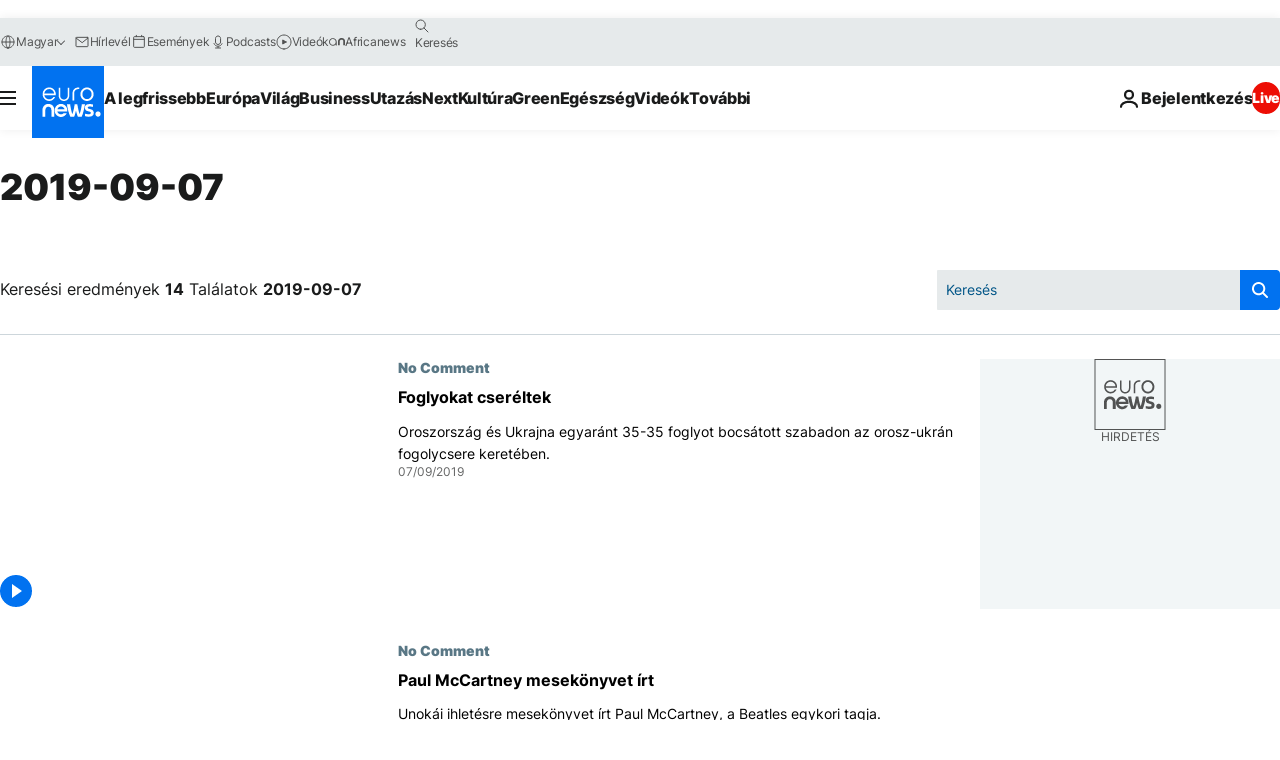

--- FILE ---
content_type: text/html; charset=UTF-8
request_url: https://hu.euronews.com/2019/09/07
body_size: 38527
content:

<!DOCTYPE html>
<html lang="hu">
<head>
  <meta charset="UTF-8">
            <title>archives - 07 Sep 2019. euronews : International and European news all available as video on demand</title>
<meta name="description" content="07 Sep 2019 | Euronews">
<meta name="keywords" content="archives,  07 Sep 2019">
<meta name="robots" content="max-snippet:-1, max-image-preview:large">
<meta name="news_keywords" content="archives, 07 Sep 2019">
<link rel="canonical" href="https://hu.euronews.com/2019/09/07">
<link rel="alternate" hreflang="en" href="https://www.euronews.com/2019/09/07">
<link rel="alternate" hreflang="fr" href="https://fr.euronews.com/2019/09/07">
<link rel="alternate" hreflang="de" href="https://de.euronews.com/2019/09/07">
<link rel="alternate" hreflang="it" href="https://it.euronews.com/2019/09/07">
<link rel="alternate" hreflang="es" href="https://es.euronews.com/2019/09/07">
<link rel="alternate" hreflang="pt" href="https://pt.euronews.com/2019/09/07">
<link rel="alternate" hreflang="ru" href="https://ru.euronews.com/2019/09/07">
<link rel="alternate" hreflang="ar" href="https://arabic.euronews.com/2019/09/07">
<link rel="alternate" hreflang="tr" href="https://tr.euronews.com/2019/09/07">
<link rel="alternate" hreflang="fa" href="https://parsi.euronews.com/2019/09/07">
<link rel="alternate" hreflang="el" href="https://gr.euronews.com/2019/09/07">
<link rel="alternate" hreflang="hu" href="https://hu.euronews.com/2019/09/07">
<link rel="alternate" hreflang="x-default" href="https://www.euronews.com">
<meta property="og:locale" content="hu-HU">
<meta property="og:url" content="http://hu.euronews.com/2019/09/07">
<meta property="og:site_name" content="euronews">
<meta property="og:type" content="website">
<meta property="og:title" content="archives - 07 Sep 2019. euronews : International and European news all available as video on demand">
<meta property="og:description" content="07 Sep 2019 | Euronews">
<meta property="og:image" content="https://static.euronews.com/website/images/euronews-og-image-1200x675.png">
<meta property="og:image:width" content="1200">
<meta property="og:image:height" content="675">
<meta property="og:image:type" content="image/png">
<meta property="og:image:alt" content="archives - 07 Sep 2019. euronews : International and European news all available as video on demand">
<meta property="og:locale:alternate" content="en-GB">
<meta property="og:locale:alternate" content="fr-FR">
<meta property="og:locale:alternate" content="de-DE">
<meta property="og:locale:alternate" content="it-IT">
<meta property="og:locale:alternate" content="es-ES">
<meta property="og:locale:alternate" content="pt-PT">
<meta property="og:locale:alternate" content="ru-RU">
<meta property="og:locale:alternate" content="ar-AE">
<meta property="og:locale:alternate" content="tr-TR">
<meta property="og:locale:alternate" content="fa-IR">
<meta property="og:locale:alternate" content="el-GR">
<meta property="og:locale:alternate" content="hu-HU">
<meta property="og:locale:alternate:url" content="https://hu.euronews.com/2019/09/07">

<meta name="twitter:site" content="@euronews">
<meta name="twitter:title" content="archives - 07 Sep 2019. euronews : International and European news all available as video on demand">
<meta name="twitter:description" content="07 Sep 2019 | Euronews">
<meta name="twitter:card" content="summary_large_image">
<meta name="twitter:image" content="https://static.euronews.com/website/images/euronews-og-image-1200x675.png">
<meta name="twitter:image:alt" content="archives - 07 Sep 2019. euronews : International and European news all available as video on demand">

<meta property="fb:pages" content="461564103926758" />
    
            <link rel="apple-touch-icon" href="/apple-touch-icon.png">
  <link rel="apple-touch-icon" href="/apple-touch-icon-precomposed.png">
  <link rel="apple-touch-icon" sizes="57x57" href="/apple-touch-icon-57x57.png">
  <link rel="apple-touch-icon" sizes="60x60" href="/apple-touch-icon-60x60.png">
  <link rel="apple-touch-icon" sizes="72x72" href="/apple-touch-icon-72x72.png">
  <link rel="apple-touch-icon" sizes="76x76" href="/apple-touch-icon-76x76.png">
  <link rel="apple-touch-icon" sizes="114x114" href="/apple-touch-icon-114x114.png">
  <link rel="apple-touch-icon" sizes="120x120" href="/apple-touch-icon-120x120.png">
  <link rel="apple-touch-icon" sizes="120x120" href="/apple-touch-icon-120x120-precomposed.png">
  <link rel="apple-touch-icon" sizes="144x144" href="/apple-touch-icon-144x144.png">
  <link rel="apple-touch-icon" sizes="152x152" href="/apple-touch-icon-152x152.png">
  <link rel="apple-touch-icon" sizes="152x152" href="/apple-touch-icon-152x152-precomposed.png">
  <link rel="apple-touch-icon" sizes="180x180" href="/apple-touch-icon-180x180.png">
  <link rel="android-icon" sizes="192x192" href="/android-icon-192x192.png">
  <link rel="icon" sizes="16x16" href="/favicon-16x16.png">
  <link rel="icon" sizes="32x32" href="/favicon-32x32.png">
  <link rel="icon" sizes="48x48" href="/favicon.ico">
  <link rel="icon" sizes="96x96" href="/favicon-96x96.png">
  <link rel="icon" sizes="160x160" href="/favicon-160x160.png">
  <link rel="icon" sizes="192x192" href="/favicon-192x192.png">

    <link rel="manifest" href="/manifest.json">
  <meta name="theme-color" content="#ffffff">

  <link rel="home" href="/" title="homepage">


          <script type="application/ld+json">{
    "@context": "https://schema.org/",
    "@type": "WebSite",
    "name": "Euronews.com",
    "url": "https://hu.euronews.com/",
    "potentialAction": {
        "@type": "SearchAction",
        "target": "https://hu.euronews.com/search?query={search_term_string}",
        "query-input": "required name=search_term_string"
    },
    "sameAs": [
        "https://www.facebook.com/hu.euronews",
        "https://twitter.com/euronewshu",
        "https://flipboard.com/@euronewsHU",
        "https://www.linkedin.com/company/euronews"
    ]
}</script>
      
    <meta name="application-name" content="euronews.com">

            <meta name="viewport" content="width=device-width, minimum-scale=1, initial-scale=1">

  
                <meta name="dfp-data" content="{&quot;rootId&quot;:&quot;6458&quot;,&quot;adUnit&quot;:&quot;&quot;,&quot;keyValues&quot;:[],&quot;level1&quot;:&quot;euronews_new&quot;,&quot;lazyLoadingOffset&quot;:300,&quot;hasSwipe&quot;:false,&quot;disabledAdSlots&quot;:[]}">

            <meta name="adobe-analytics-data" content="{&quot;site&quot;:{&quot;platform&quot;:&quot;&quot;,&quot;language&quot;:&quot;hu&quot;,&quot;primarylanguage&quot;:&quot;&quot;,&quot;secondarylanguage&quot;:&quot;&quot;,&quot;environment&quot;:&quot;prod&quot;,&quot;brand&quot;:&quot;euronews&quot;,&quot;servicetype&quot;:&quot;web&quot;,&quot;version&quot;:&quot;15.4.0&quot;},&quot;page&quot;:{&quot;pagename&quot;:&quot;euronews.multi.multi.multi.article_archive&quot;,&quot;pagehasad&quot;:&quot;&quot;,&quot;pagenumads&quot;:&quot;&quot;,&quot;sitesection&quot;:&quot;&quot;,&quot;sitesubsection1&quot;:&quot;&quot;,&quot;sitesubsection2&quot;:&quot;&quot;,&quot;pagetype&quot;:&quot;page&quot;,&quot;pageurl&quot;:&quot;hu.euronews.com\/2019\/09\/07&quot;,&quot;pagedownloadtime&quot;:&quot;&quot;,&quot;vertical&quot;:&quot;multi&quot;,&quot;theme&quot;:&quot;multi&quot;,&quot;program&quot;:&quot;multi&quot;,&quot;contenttype&quot;:&quot;txt&quot;,&quot;menustatus&quot;:&quot;&quot;,&quot;pagereload&quot;:&quot;&quot;,&quot;pagedisplaybreakpoint&quot;:&quot;&quot;,&quot;displaybreakingnewsbar&quot;:&quot;none&quot;,&quot;swipe&quot;:&quot;none&quot;,&quot;urlpath&quot;:&quot;hu.euronews.com\/2019\/09\/07&quot;},&quot;search&quot;:{&quot;keyword&quot;:&quot;&quot;,&quot;searchresult&quot;:&quot;&quot;},&quot;uv&quot;:{&quot;uvid&quot;:&quot;&quot;,&quot;logged&quot;:&quot;&quot;,&quot;isbot&quot;:&quot;&quot;},&quot;article&quot;:{&quot;eventid&quot;:&quot;none&quot;,&quot;storyid&quot;:&quot;none&quot;,&quot;updatedate&quot;:&quot;none&quot;,&quot;title&quot;:&quot;none&quot;,&quot;format&quot;:&quot;none&quot;,&quot;nbdayssincepublication&quot;:&quot;none&quot;,&quot;articlepromotedtobcs&quot;:&quot;&quot;,&quot;articlepromotedtohp&quot;:&quot;&quot;,&quot;technicaltags&quot;:&quot;none&quot;,&quot;contenttaxonomy&quot;:&quot;none&quot;,&quot;gallerynumber&quot;:&quot;none&quot;},&quot;login&quot;:{&quot;subscriptiontype&quot;:&quot;other&quot;,&quot;dailynl&quot;:&quot;none&quot;},&quot;video&quot;:{&quot;videoid&quot;:&quot;none&quot;,&quot;youtubevideoid&quot;:&quot;none&quot;,&quot;dailymotionvideoid&quot;:&quot;none&quot;,&quot;housenumbervidid&quot;:&quot;none&quot;,&quot;name&quot;:&quot;none&quot;,&quot;publicationdate&quot;:&quot;none&quot;,&quot;type&quot;:&quot;none&quot;,&quot;duration&quot;:&quot;none&quot;,&quot;isinplaylist&quot;:&quot;none&quot;,&quot;playlistname&quot;:&quot;none&quot;,&quot;haspreview&quot;:&quot;none&quot;,&quot;viewmode&quot;:&quot;none&quot;,&quot;playername&quot;:&quot;none&quot;,&quot;playlistnumitems&quot;:&quot;none&quot;,&quot;playlistposition&quot;:&quot;none&quot;,&quot;soundstatus&quot;:&quot;none&quot;},&quot;component&quot;:{&quot;name&quot;:&quot;&quot;,&quot;type&quot;:&quot;&quot;,&quot;action&quot;:&quot;&quot;,&quot;pagename&quot;:&quot;&quot;,&quot;actiondetail&quot;:&quot;&quot;},&quot;newsletter&quot;:{&quot;name&quot;:&quot;&quot;,&quot;location&quot;:&quot;&quot;},&quot;cm&quot;:{&quot;ssf&quot;:&quot;1&quot;},&quot;thirdPartiesDisabled&quot;:[],&quot;sendDate&quot;:null}">
  
    <meta name="app-contexts" content="[&quot;main&quot;]" >

          <link rel="preload" as="style" href="/build/e09c9fcfcc074bccb6b0-reduce-cls.css">
    <link rel="preload" as="style" href="/build/60f2680ec86092ed27b8-common.css">
    <link rel="preload" as="style" href="/build/2704ee1d94cf0ae161ea-trumps.css">
    <link rel="preload" as="style" href="/build/1e29222cf9b97f50ec61-header.css">
              <link rel="preload" as="script" href="https://securepubads.g.doubleclick.net/tag/js/gpt.js" />
      

  <link rel="preload" as="style" href="/build/d7f2f08b3a5fa1eacb1a-search_css.css">

          <style>
    #accessibility-bar,#c-burger-button-checkbox,#c-language-switcher-list-open,.c-breaking-news,.c-language-switcher__list,.c-search-form__loader, .o-site-hr__second-level__dropdown,.o-site-hr__second-level__dropdown-mask,.o-site-hr__sidebar,.o-site-hr__sidebar-mask{display:none}
    .c-bar-now .c-tags-list,.c-bar-now__container,.c-navigation-bar,.c-navigation-bar__wrappable-list,.c-search-form.c-search-engine,.o-site-hr__first-level__container,.o-site-hr__second-level__container,.o-site-hr__second-level__links,.o-site-hr__second-level__burger-logo,.c-burger-button{display:flex}

    @supports (content-visibility: hidden) {
      .o-site-hr__second-level__dropdown,.o-site-hr__sidebar {
        display: flex;
        content-visibility: hidden;
      }
    }
  </style>

    <link rel="stylesheet" href="/build/e09c9fcfcc074bccb6b0-reduce-cls.css">
    <link rel="stylesheet" href="/build/60f2680ec86092ed27b8-common.css">
    <link rel="stylesheet" href="/build/2704ee1d94cf0ae161ea-trumps.css">
    <link rel="stylesheet" href="/build/1e29222cf9b97f50ec61-header.css">
    <link rel="stylesheet" href="/build/509b54a72fb69fe05136-didomi.css">

  
  <link rel="stylesheet" href="/build/d7f2f08b3a5fa1eacb1a-search_css.css">

        <style>@font-face{font-family: "Arial size-adjust";font-style: normal;font-weight: 400;font-display: swap;src: local("Arial");size-adjust: 102.5%;}body{font-family: 'Arial size-adjust', Arial, sans-serif;}</style>

    
          <link rel="stylesheet" href="/build/0a99ec3795784c5a8509-fonts.css" media="print" onload="this.media=&#039;all&#039;">
          
      
  
              <link rel="preconnect" href="https://static.euronews.com">
      <link rel="preconnect" href="https://api.privacy-center.org">
      <link rel="preconnect" href="https://sdk.privacy-center.org">
      <link rel="preconnect" href="https://www.googletagservices.com">
      <link rel="preconnect" href="https://pagead2.googlesyndication.com">
              <link rel="dns-prefetch" href="//scripts.opti-digital.com">
                  <link rel="dns-prefetch" href="https://connect.facebook.net">
                  <link rel="dns-prefetch" href="https://ping.chartbeat.net">
        <link rel="dns-prefetch" href="https://static.chartbeat.com">
        
    <script>
  window.euronewsEnvs = JSON.parse('{"PUBLIC_GIGYA_API_KEY":"4_G3z5aGNUymdcrkV9z9qOAg","PUBLIC_INSIDER_PARTNER_NAME":"euronewsfr","PUBLIC_INSIDER_PARTNER_ID":"10008155","PUBLIC_APP_ENV":"prod","PUBLIC_URLS_BASE":"euronews.com"}');
</script>


  <script> performance.mark('enw-first-script'); </script>
            <script id="euronews-initial-server-data">
                              window.getInitialServerData = () => ({"context":{"website":"euronews","pageType":"articlearchive","servicetype":"web","features":["euronewsUUIDManager","userNavigationActivity","didomi","googleGpt","advertisingOptiDigital","wallpaper","DVTargetingSignalsManager","bombora","insider","scrollRestore","adobe"],"featureFlipping":{"fast":{"adobe":{"languages":{"en":true,"fr":true,"de":true,"it":true,"es":true,"pt":true,"tr":true,"pl":true,"ru":true,"ar":true,"fa":true,"el":true,"hu":true},"thirdpart":true,"description":"Analytics tracking"},"adobeAudienceManager":{"languages":{"en":true,"fr":true,"de":true,"it":true,"es":true,"pt":true,"tr":true,"pl":true,"ru":true,"ar":true,"fa":true,"el":true,"hu":true},"thirdpart":true,"description":"_"},"adsAutorefresh":{"languages":{"en":false,"ar":false,"de":false,"el":false,"es":false,"fa":false,"fr":false,"hu":false,"it":false,"pt":false,"ru":false,"tr":false,"pl":false},"thirdpart":false,"description":"Permet un autorefresh auto des pubs toutes les X secondes"},"adsLazyloading":{"languages":{"en":true,"fr":true,"de":true,"it":true,"es":true,"pt":true,"tr":true,"pl":true,"ru":true,"ar":true,"fa":true,"el":true,"hu":true},"thirdpart":false,"description":"Permet d\u2019afficher les pubs au fur \u00e0 mesure du scroll d\u2019un utilisateur sur nos pages, ce qui permet d\u2019acc\u00e9l\u00e9rer le chargement du haut de page"},"advertising":{"languages":{"en":false,"fr":false,"de":false,"it":false,"es":false,"pt":false,"tr":false,"pl":false,"ru":false,"ar":false,"fa":false,"el":false,"hu":false},"thirdpart":false,"description":"to enable new advertising core (while double run, we use old advertising when this key is off)"},"advertisingOptiDigital":{"languages":{"en":true,"fr":true,"de":true,"it":true,"es":true,"pt":true,"tr":true,"pl":true,"ru":true,"ar":true,"fa":true,"el":true,"hu":true},"thirdpart":true,"description":"New Advertising management with OptiDigital"},"advertisingSingleRequestMode":{"languages":{"en":false,"ar":false,"de":false,"el":false,"es":false,"fa":false,"fr":false,"hu":false,"it":false,"pt":false,"ru":false,"tr":false,"pl":false},"thirdpart":false,"description":"WARNING: WHEN TURNED ON IT MAKES AD REQUEST COUNT EXPLODE AND LEADS TO TERRIBLE IMPRESSION\/REQUEST RATIO\nenable singleRequest mode for new advertising implementation (will do multirequest if disabled)"},"analytics":{"languages":{"en":true,"fr":true,"de":true,"it":true,"es":true,"pt":true,"tr":true,"pl":true,"ru":true,"ar":true,"fa":true,"el":true,"hu":true},"thirdpart":false,"description":"_"},"autorefresh":{"languages":{"en":true,"fr":true,"de":true,"it":true,"es":true,"pt":true,"tr":true,"pl":true,"ru":true,"ar":true,"fa":true,"el":true,"hu":true},"thirdpart":false,"description":"_"},"bcovery":{"languages":{"en":false,"ar":false,"de":false,"el":false,"es":false,"fa":false,"fr":false,"hu":false,"it":false,"pt":false,"ru":false,"tr":false,"pl":false},"thirdpart":true,"description":"_"},"bombora":{"languages":{"en":true,"fr":true,"de":true,"it":true,"es":true,"pt":true,"tr":true,"pl":true,"ru":true,"ar":true,"fa":false,"el":true,"hu":true},"thirdpart":true,"description":"_"},"bomboraStandardTag":{"languages":{"en":true,"fr":true,"de":true,"it":true,"es":true,"pt":true,"tr":true,"pl":true,"ru":true,"ar":true,"fa":false,"el":true,"hu":true},"thirdpart":true,"description":"_"},"breakingNewsBanner":{"languages":{"en":true,"fr":true,"de":true,"it":true,"es":true,"pt":true,"tr":true,"pl":true,"ru":true,"ar":true,"fa":true,"el":true,"hu":true},"thirdpart":false,"description":"_"},"caption":{"languages":{"en":true,"fr":true,"de":true,"it":true,"es":true,"pt":true,"tr":true,"pl":true,"ru":true,"ar":true,"fa":true,"el":true,"hu":true},"thirdpart":false,"description":"_"},"chartbeat":{"languages":{"en":true,"fr":true,"de":true,"it":true,"es":true,"pt":true,"tr":true,"pl":true,"ru":true,"ar":true,"fa":true,"el":true,"hu":true},"thirdpart":true,"description":"chartbeat.js is the Javascript code for the standard web tracking"},"chartbeat_mab":{"languages":{"en":true,"fr":true,"de":true,"it":true,"es":true,"pt":true,"tr":true,"pl":true,"ru":true,"ar":true,"fa":true,"el":true,"hu":true},"thirdpart":true,"description":"chartbeat_mab.js is the library for Chartbeat's headline testing functionality"},"connatix":{"languages":{"en":true,"fr":true,"de":true,"it":true,"es":true,"pt":true,"tr":true,"pl":true,"ru":true,"ar":true,"fa":true,"el":true,"hu":true},"thirdpart":true,"description":"_"},"connatixSticky":{"languages":{"en":false,"fr":false,"de":false,"it":false,"es":false,"pt":false,"tr":false,"pl":false,"ru":false,"ar":false,"fa":false,"el":false,"hu":false},"thirdpart":false,"description":"_"},"consentTemplates":{"languages":{"en":false,"fr":false,"de":false,"it":false,"es":false,"pt":false,"tr":false,"pl":false,"ru":false,"ar":false,"fa":false,"el":false,"hu":false},"thirdpart":false,"description":"consent notices (Didomi, ...)"},"dailymotion":{"languages":{"en":true,"fr":true,"de":true,"it":true,"es":true,"pt":true,"tr":true,"pl":true,"ru":true,"ar":true,"fa":false,"el":true,"hu":true},"thirdpart":false,"description":"_"},"datalayerManager":{"languages":{"en":false,"ar":false,"de":false,"el":false,"es":false,"fa":false,"fr":false,"hu":false,"it":false,"pt":false,"ru":false,"tr":false,"pl":false},"thirdpart":false,"description":"_"},"didomi":{"languages":{"en":true,"fr":true,"de":true,"it":true,"es":true,"pt":true,"tr":true,"pl":true,"ru":true,"ar":true,"fa":true,"el":true,"hu":true},"thirdpart":true,"description":null},"doubleVerify":{"languages":{"en":true,"fr":true,"de":true,"it":true,"es":true,"pt":true,"tr":true,"pl":true,"ru":true,"ar":true,"fa":true,"el":true,"hu":true},"thirdpart":true,"description":"_"},"durationMedia":{"languages":{"en":true,"fr":true,"de":true,"it":true,"es":true,"pt":true,"tr":true,"pl":true,"ru":true,"ar":true,"fa":true,"el":true,"hu":true},"thirdpart":true,"description":"_"},"DVTargetingSignalsManager":{"languages":{"en":true,"fr":true,"de":true,"it":true,"es":true,"pt":true,"tr":true,"pl":true,"ru":true,"ar":true,"fa":true,"el":true,"hu":true},"thirdpart":false,"description":"This feature aims to manage DV Targeting Signals.\r\nFor example: retrieving Targeting Signals, updating the advertising Datalayer, and storing DV Contextual Signals to the database."},"euronewsUUIDManager":{"languages":{"en":true,"fr":true,"de":true,"it":true,"es":true,"pt":true,"tr":true,"pl":true,"ru":true,"ar":true,"fa":true,"el":true,"hu":true},"thirdpart":false,"description":"This feature ensures each client has a persistent UUID by retrieving it from IndexedDB or cookies, or generating and storing one if it doesn\u2019t exist. The UUID is used by other features and services for consistent client identification."},"facebook":{"languages":{"en":true,"fr":true,"de":true,"it":true,"es":true,"pt":true,"tr":true,"pl":true,"ru":true,"ar":true,"fa":true,"el":true,"hu":true},"thirdpart":true,"description":null},"football":{"languages":{"en":true,"fr":true,"de":true,"it":true,"es":true,"pt":true,"tr":true,"pl":false,"ru":true,"ar":true,"fa":true,"el":true,"hu":true},"thirdpart":false,"description":"This FF is made to manage FootballLeagueDataHandler service"},"footballLeagueResults":{"languages":{"en":true,"ar":true,"de":true,"el":true,"es":true,"fa":true,"fr":true,"hu":true,"it":true,"pt":true,"ru":true,"tr":true,"pl":false},"thirdpart":false,"description":"This is for the service that manage the display\/management of the widget of football league results that we can find on the home page and other footblall pages"},"gallery":{"languages":{"en":true,"fr":true,"de":true,"it":true,"es":true,"pt":true,"tr":true,"pl":true,"ru":true,"ar":true,"fa":true,"el":true,"hu":true},"thirdpart":false,"description":"Widget Gallery"},"geoBlocking":{"languages":{"en":true,"ar":true,"de":true,"el":true,"es":true,"fa":true,"fr":true,"hu":true,"it":true,"pt":true,"ru":true,"tr":true,"pl":true},"thirdpart":false,"description":"_"},"geoedge":{"languages":{"en":true,"fr":true,"de":true,"it":true,"es":true,"pt":true,"tr":true,"pl":true,"ru":true,"ar":true,"fa":true,"el":true,"hu":true},"thirdpart":true,"description":"_"},"gigya":{"languages":{"en":true,"fr":true,"de":true,"it":true,"es":true,"pt":true,"tr":true,"pl":true,"ru":true,"ar":true,"fa":true,"el":true,"hu":true},"thirdpart":false,"description":"Login Euronews via SAP\/GIGYA"},"global_footer":{"languages":{"en":true,"fr":true,"de":true,"it":true,"es":true,"pt":true,"tr":true,"pl":true,"ru":true,"ar":true,"fa":true,"el":true,"hu":true},"thirdpart":true,"description":null},"googleGpt":{"languages":{"en":true,"fr":true,"de":true,"it":true,"es":true,"pt":true,"tr":true,"pl":true,"ru":true,"ar":true,"fa":true,"el":true,"hu":true},"thirdpart":true,"description":"GPT is mandatory for all the advertisement stack"},"google_analytics":{"languages":{"en":false,"ar":false,"de":false,"el":false,"es":false,"fa":false,"fr":false,"hu":false,"it":false,"pt":false,"ru":false,"tr":false,"pl":false},"thirdpart":true,"description":"_"},"google_gtm":{"languages":{"en":true,"fr":true,"de":true,"it":true,"es":true,"pt":true,"tr":true,"pl":true,"ru":true,"ar":true,"fa":true,"el":true,"hu":true},"thirdpart":true,"description":null},"grafanaFaro":{"languages":{"en":false,"fr":false,"de":false,"it":false,"es":false,"pt":false,"tr":false,"pl":false,"ru":false,"ar":false,"fa":false,"el":false,"hu":false},"thirdpart":false,"description":"_"},"gtag":{"languages":{"en":true,"fr":true,"de":true,"it":true,"es":true,"pt":true,"tr":true,"pl":true,"ru":true,"ar":true,"fa":true,"el":true,"hu":true},"thirdpart":true,"description":"_"},"header_redesign":{"languages":{"en":true,"fr":true,"de":true,"it":true,"es":true,"pt":true,"tr":true,"pl":true,"ru":true,"ar":true,"fa":true,"el":true,"hu":true},"thirdpart":false,"description":"FF qui active l'affichage du Header Redesign"},"home_new_design":{"languages":{"en":false,"fr":false,"de":false,"it":false,"es":false,"pt":false,"tr":false,"pl":false,"ru":false,"ar":false,"fa":false,"el":false,"hu":false},"thirdpart":false,"description":"Home New Design 2025"},"https":{"languages":{"en":true,"fr":true,"de":true,"it":true,"es":true,"pt":true,"tr":true,"pl":true,"ru":true,"ar":true,"fa":true,"el":true,"hu":true},"thirdpart":false,"description":null},"iaDisclaimerReporting":{"languages":{"en":true,"fr":true,"de":true,"it":true,"es":true,"pt":true,"tr":true,"pl":true,"ru":true,"ar":true,"fa":true,"el":true,"hu":true},"thirdpart":false,"description":"Display the IA Disclaimer"},"insider":{"languages":{"en":true,"fr":true,"de":true,"it":true,"es":true,"pt":true,"tr":true,"pl":true,"ru":true,"ar":true,"fa":true,"el":true,"hu":true},"thirdpart":true,"description":"_"},"jobbio":{"languages":{"en":false,"fr":false,"de":false,"it":false,"es":false,"pt":false,"tr":false,"pl":false,"ru":false,"ar":false,"fa":false,"el":false,"hu":false},"thirdpart":true,"description":"_"},"justIn":{"languages":{"en":true,"fr":true,"de":true,"it":true,"es":true,"pt":true,"tr":true,"pl":true,"ru":true,"ar":true,"fa":true,"el":true,"hu":true},"thirdpart":false,"description":"_"},"justInTimeline":{"languages":{"en":true,"fr":true,"de":true,"it":true,"es":true,"pt":true,"tr":true,"pl":true,"ru":true,"ar":true,"fa":true,"el":true,"hu":true},"thirdpart":false,"description":"Justin template new design 2025"},"lazyblock":{"languages":{"en":false,"ar":false,"de":false,"el":false,"es":false,"fa":false,"fr":false,"hu":true,"it":false,"pt":false,"ru":false,"tr":true,"pl":false},"thirdpart":false},"lazyload":{"languages":{"en":true,"fr":true,"de":true,"it":true,"es":true,"pt":true,"tr":true,"pl":true,"ru":true,"ar":true,"fa":true,"el":true,"hu":true},"thirdpart":false,"description":"_"},"leaderboardUnderHeader":{"languages":{"en":true,"ar":true,"de":false,"el":false,"es":false,"fa":true,"fr":false,"hu":false,"it":false,"pt":false,"ru":false,"tr":false,"pl":false},"thirdpart":false,"description":"main leaderboard under header instead of above on article page"},"linkObfuscator":{"languages":{"en":true,"fr":true,"de":true,"it":true,"es":true,"pt":true,"tr":true,"pl":true,"ru":true,"ar":true,"fa":true,"el":true,"hu":true},"thirdpart":false,"description":"This feature aims to obfuscate all links for which the obfuscation is implemented in the Twig template."},"liveramp":{"languages":{"en":true,"fr":true,"de":true,"it":true,"es":true,"pt":true,"tr":true,"pl":true,"ru":true,"ar":true,"fa":true,"el":true,"hu":true},"thirdpart":true,"description":"https:\/\/liveramp.com\/"},"login":{"languages":{"en":true,"fr":true,"de":true,"it":true,"es":true,"pt":true,"tr":true,"pl":true,"ru":true,"ar":true,"fa":true,"el":true,"hu":true},"thirdpart":false,"description":"Allow login for Gigya"},"loginWall":{"languages":{"en":false,"fr":true,"de":false,"it":false,"es":true,"pt":false,"tr":false,"pl":false,"ru":false,"ar":false,"fa":false,"el":false,"hu":false},"thirdpart":false,"description":"_"},"longerCacheStrategy":{"languages":{"en":true,"fr":true,"de":true,"it":true,"es":true,"pt":true,"tr":true,"pl":true,"ru":true,"ar":true,"fa":true,"el":true,"hu":true},"thirdpart":false,"description":"Enable longer cache on various pages (see EW-5784)"},"nativo":{"languages":{"en":true,"fr":true,"de":true,"it":true,"es":true,"pt":true,"tr":true,"pl":true,"ru":true,"ar":true,"fa":true,"el":true,"hu":true},"thirdpart":false,"description":"_"},"new_liveblogging":{"languages":{"en":true,"fr":true,"de":true,"it":true,"es":true,"pt":true,"tr":true,"pl":true,"ru":true,"ar":true,"fa":true,"el":true,"hu":true},"thirdpart":false,"description":"Activate new Arena liveblogging feature (with TypeScript service)"},"nonli":{"languages":{"en":true,"fr":true,"de":true,"it":true,"es":true,"pt":true,"tr":true,"pl":true,"ru":true,"ar":true,"fa":true,"el":true,"hu":true},"thirdpart":true,"description":"This TP replace echobox to publish automatically our articles on social networks"},"outbrain":{"languages":{"en":true,"fr":true,"de":true,"it":true,"es":true,"pt":true,"tr":true,"pl":true,"ru":true,"ar":true,"fa":true,"el":true,"hu":true},"thirdpart":true,"description":"_"},"outbrain_lazyloading":{"languages":{"en":true,"fr":true,"de":true,"it":true,"es":true,"pt":true,"tr":true,"pl":true,"ru":true,"ar":true,"fa":true,"el":true,"hu":true},"thirdpart":true,"description":"_"},"ownpage":{"languages":{"en":true,"ar":true,"de":true,"el":true,"es":true,"fa":true,"fr":true,"hu":true,"it":true,"pt":true,"ru":true,"tr":true,"pl":false},"thirdpart":true,"description":"newsletter"},"pfp-ima":{"languages":{"en":false,"ar":false,"de":false,"el":false,"es":false,"fa":false,"fr":false,"hu":false,"it":false,"pt":false,"ru":false,"tr":false,"pl":false},"thirdpart":false,"description":"_"},"pfpLive":{"languages":{"en":true,"fr":true,"de":true,"it":true,"es":true,"pt":true,"tr":true,"pl":true,"ru":true,"ar":true,"fa":false,"el":true,"hu":true},"thirdpart":false,"description":"_"},"pfpVOD":{"languages":{"en":true,"fr":true,"de":true,"it":true,"es":true,"pt":true,"tr":true,"pl":true,"ru":true,"ar":true,"fa":false,"el":true,"hu":true},"thirdpart":false,"description":"_"},"player_lazyload_click":{"languages":{"en":true,"fr":true,"de":true,"it":true,"es":true,"pt":true,"tr":true,"pl":true,"ru":true,"ar":true,"fa":true,"el":true,"hu":true},"thirdpart":false,"description":null},"scribblelive":{"languages":{"en":true,"ar":true,"de":true,"el":true,"es":true,"fa":true,"fr":true,"hu":true,"it":true,"pt":true,"ru":true,"tr":true,"pl":false},"thirdpart":true},"scrollRestore":{"languages":{"en":true,"fr":true,"de":true,"it":true,"es":true,"pt":true,"tr":true,"pl":true,"ru":true,"ar":true,"fa":true,"el":true,"hu":true},"thirdpart":false,"description":"This feature sets the browser's scrollRestoration property to 'manual', ensuring the scroll position resets to the top of the page upon refresh"},"search":{"languages":{"en":true,"fr":true,"de":true,"it":true,"es":true,"pt":true,"tr":true,"pl":true,"ru":true,"ar":true,"fa":true,"el":true,"hu":true},"thirdpart":false,"description":"_"},"sentry":{"languages":{"en":true,"fr":true,"de":true,"it":true,"es":true,"pt":true,"tr":true,"pl":true,"ru":true,"ar":true,"fa":true,"el":true,"hu":true},"thirdpart":true,"description":"APM - Technical TP"},"socialManager":{"languages":{"en":true,"fr":true,"de":true,"it":true,"es":true,"pt":true,"tr":true,"pl":true,"ru":true,"ar":true,"fa":true,"el":true,"hu":true},"thirdpart":false,"description":"Social manager TS service for social network popup management"},"StickyFloor":{"languages":{"en":true,"fr":true,"de":true,"it":true,"es":true,"pt":true,"tr":true,"pl":true,"ru":true,"ar":true,"fa":true,"el":true,"hu":true},"thirdpart":false,"description":null},"streamAMP":{"languages":{"en":false,"ar":false,"de":false,"el":false,"es":false,"fa":false,"fr":false,"hu":false,"it":false,"pt":false,"ru":false,"tr":false,"pl":false},"thirdpart":true},"style_css_site_header":{"languages":{"en":false,"ar":false,"de":false,"el":false,"es":false,"fa":false,"fr":false,"hu":false,"it":false,"pt":false,"ru":false,"tr":false,"pl":false},"thirdpart":false,"description":"Ex\u00e9cuter le CSS du Site Header dans directement dans <style> dans <head>, et en premier, ind\u00e9pendamment des autres fichiers CSS."},"survey_popup":{"languages":{"en":false,"fr":false,"de":false,"it":false,"es":false,"pt":false,"tr":false,"pl":false,"ru":false,"ar":false,"fa":false,"el":false,"hu":false},"thirdpart":false,"description":null},"swiper":{"languages":{"en":true,"fr":true,"de":true,"it":true,"es":true,"pt":true,"tr":true,"pl":true,"ru":true,"ar":true,"fa":true,"el":true,"hu":true},"thirdpart":false,"description":"_"},"swipe_article":{"languages":{"en":true,"fr":true,"de":true,"it":true,"es":true,"pt":true,"tr":true,"pl":true,"ru":true,"ar":true,"fa":true,"el":true,"hu":true},"thirdpart":false,"description":"_"},"teads":{"languages":{"en":true,"fr":true,"de":true,"it":true,"es":true,"pt":true,"tr":true,"pl":true,"ru":true,"ar":true,"fa":true,"el":true,"hu":true},"thirdpart":true,"description":"Renomm\u00e9e depuis \"teadsCookielessTag\" pour le nouveau script advertising."},"teadsCookielessTag":{"languages":{"en":true,"fr":true,"de":true,"it":true,"es":true,"pt":true,"tr":true,"pl":true,"ru":true,"ar":true,"fa":true,"el":true,"hu":true},"thirdpart":true,"description":"Ancienne cl\u00e9, utilis\u00e9e avec l'ancien script advertising, remplac\u00e9e par \"teads\"."},"telemetry-php":{"languages":{"en":false,"fr":false,"de":false,"it":false,"es":false,"pt":false,"tr":false,"pl":false,"ru":false,"ar":false,"fa":false,"el":false,"hu":false},"thirdpart":false,"description":"D\u00e9sactive l'Open Telemetry -> Grafana\r\nSur le site cot\u00e9 FRONT\/PHP"},"telemetry-ts":{"languages":{"en":false,"fr":false,"de":false,"it":false,"es":false,"pt":false,"tr":false,"pl":false,"ru":false,"ar":false,"fa":false,"el":false,"hu":false},"thirdpart":false,"description":"Grafana openTelemetry for Front TS"},"textToSpeech":{"languages":{"en":true,"fr":true,"de":true,"it":true,"es":true,"pt":true,"tr":true,"pl":true,"ru":true,"ar":true,"fa":true,"el":true,"hu":true},"thirdpart":true,"description":"Solution de synthese vocale convertissant le texte en audio."},"tmpTestNewImageServer":{"languages":{"en":true,"fr":true,"de":true,"it":true,"es":true,"pt":true,"tr":true,"pl":true,"ru":true,"ar":true,"fa":true,"el":true,"hu":true},"thirdpart":false,"description":"this must be temporary! rewrite static.euronews.com article image to images.euronews.com"},"twitter":{"languages":{"en":true,"fr":true,"de":true,"it":true,"es":true,"pt":true,"tr":true,"pl":true,"ru":true,"ar":true,"fa":true,"el":true,"hu":true},"thirdpart":true,"description":"_"},"userNavigationActivity":{"languages":{"en":true,"fr":true,"de":true,"it":true,"es":true,"pt":true,"tr":true,"pl":true,"ru":true,"ar":true,"fa":true,"el":true,"hu":true},"thirdpart":false,"description":"Service that stores user last visited page and last language"},"video":{"languages":{"en":true,"fr":true,"de":true,"it":true,"es":true,"pt":true,"tr":true,"pl":true,"ru":true,"ar":true,"fa":true,"el":true,"hu":true},"thirdpart":false,"description":"Video Player for article pages"},"vuukle":{"languages":{"en":true,"fr":true,"de":true,"it":true,"es":true,"pt":true,"tr":true,"pl":false,"ru":true,"ar":true,"fa":true,"el":true,"hu":true},"thirdpart":true,"description":"_"},"wallpaper":{"languages":{"en":true,"fr":true,"de":true,"it":true,"es":true,"pt":true,"tr":true,"pl":true,"ru":true,"ar":true,"fa":true,"el":true,"hu":true},"thirdpart":false,"description":"_"},"weatherCarousel":{"languages":{"en":true,"fr":true,"de":true,"it":true,"es":true,"pt":true,"tr":true,"pl":true,"ru":true,"ar":true,"fa":true,"el":true,"hu":true},"thirdpart":false,"description":"Service for the carousel on the weather town page"},"weatherSearch":{"languages":{"en":true,"fr":true,"de":true,"it":true,"es":true,"pt":true,"tr":true,"pl":true,"ru":true,"ar":true,"fa":true,"el":true,"hu":true},"thirdpart":false,"description":"_"},"widgets":{"languages":{"en":true,"fr":true,"de":true,"it":true,"es":true,"pt":true,"tr":true,"pl":true,"ru":true,"ar":true,"fa":true,"el":true,"hu":true},"thirdpart":false,"description":"This is for Typescript widget service"},"yieldbird":{"languages":{"en":true,"fr":true,"de":true,"it":true,"es":true,"pt":true,"tr":true,"pl":true,"ru":true,"ar":true,"fa":true,"el":true,"hu":true},"thirdpart":true,"description":"_"},"automatad":{"languages":{"en":true,"ar":true,"de":true,"el":true,"es":true,"fa":true,"fr":true,"hu":true,"it":true,"pt":true,"ru":true,"tr":true,"pl":true},"thirdpart":true,"description":"_"},"DurationMedia":{"languages":{"en":true,"fr":true,"de":true,"it":true,"es":true,"pt":true,"tr":true,"pl":true,"ru":true,"ar":true,"fa":true,"el":true,"hu":true},"thirdpart":true,"description":"_"},"linkedinNext":{"languages":{"en":true,"ar":false,"de":false,"el":false,"es":false,"fa":false,"fr":false,"hu":false,"it":false,"pt":false,"ru":false,"tr":false,"pl":false},"thirdpart":true},"mailmunch":{"languages":{"en":true,"ar":true,"de":true,"el":true,"es":true,"fa":true,"fr":true,"hu":true,"it":true,"pt":true,"ru":true,"tr":true,"pl":false},"thirdpart":true},"popup_message_all_website":{"languages":{"en":false,"ar":false,"de":false,"el":false,"es":false,"fa":false,"fr":false,"hu":false,"it":false,"pt":false,"ru":false,"tr":false,"pl":false},"thirdpart":false},"popup_message_live":{"languages":{"en":false,"ar":false,"de":false,"el":false,"es":false,"fa":false,"fr":false,"hu":false,"it":false,"pt":false,"ru":false,"tr":false,"pl":false},"thirdpart":false},"video_autoplay":{"languages":{"en":true,"fr":true,"de":true,"it":true,"es":true,"pt":true,"tr":true,"pl":true,"ru":true,"ar":true,"fa":true,"el":true,"hu":true},"thirdpart":false,"description":null}},"slow":{"adobe":{"languages":{"en":true,"fr":true,"de":true,"it":true,"es":true,"pt":true,"tr":true,"pl":true,"ru":true,"ar":true,"fa":true,"el":true,"hu":true},"thirdpart":true,"description":"Analytics tracking"},"adobeAudienceManager":{"languages":{"en":true,"fr":true,"de":true,"it":true,"es":true,"pt":true,"tr":true,"pl":true,"ru":true,"ar":true,"fa":true,"el":true,"hu":true},"thirdpart":true,"description":"_"},"adsAutorefresh":{"languages":{"en":false,"ar":false,"de":false,"el":false,"es":false,"fa":false,"fr":false,"hu":false,"it":false,"pt":false,"ru":false,"tr":false,"pl":false},"thirdpart":false,"description":"Permet un autorefresh auto des pubs toutes les X secondes"},"adsLazyloading":{"languages":{"en":true,"fr":true,"de":true,"it":true,"es":true,"pt":true,"tr":true,"pl":true,"ru":true,"ar":true,"fa":true,"el":true,"hu":true},"thirdpart":false,"description":"Permet d\u2019afficher les pubs au fur \u00e0 mesure du scroll d\u2019un utilisateur sur nos pages, ce qui permet d\u2019acc\u00e9l\u00e9rer le chargement du haut de page"},"advertising":{"languages":{"en":false,"fr":false,"de":false,"it":false,"es":false,"pt":false,"tr":false,"pl":false,"ru":false,"ar":false,"fa":false,"el":false,"hu":false},"thirdpart":false,"description":"to enable new advertising core (while double run, we use old advertising when this key is off)"},"advertisingOptiDigital":{"languages":{"en":true,"fr":true,"de":true,"it":true,"es":true,"pt":true,"tr":true,"pl":true,"ru":true,"ar":true,"fa":true,"el":true,"hu":true},"thirdpart":true,"description":"New Advertising management with OptiDigital"},"advertisingSingleRequestMode":{"languages":{"en":false,"ar":false,"de":false,"el":false,"es":false,"fa":false,"fr":false,"hu":false,"it":false,"pt":false,"ru":false,"tr":false,"pl":false},"thirdpart":false,"description":"WARNING: WHEN TURNED ON IT MAKES AD REQUEST COUNT EXPLODE AND LEADS TO TERRIBLE IMPRESSION\/REQUEST RATIO\nenable singleRequest mode for new advertising implementation (will do multirequest if disabled)"},"analytics":{"languages":{"en":true,"fr":true,"de":true,"it":true,"es":true,"pt":true,"tr":true,"pl":true,"ru":true,"ar":true,"fa":true,"el":true,"hu":true},"thirdpart":false,"description":"_"},"autorefresh":{"languages":{"en":true,"fr":true,"de":true,"it":true,"es":true,"pt":true,"tr":true,"pl":true,"ru":true,"ar":true,"fa":true,"el":true,"hu":true},"thirdpart":false,"description":"_"},"bcovery":{"languages":{"en":false,"ar":false,"de":false,"el":false,"es":false,"fa":false,"fr":false,"hu":false,"it":false,"pt":false,"ru":false,"tr":false,"pl":false},"thirdpart":true,"description":"_"},"bombora":{"languages":{"en":true,"fr":true,"de":true,"it":true,"es":true,"pt":true,"tr":true,"pl":true,"ru":true,"ar":true,"fa":false,"el":true,"hu":true},"thirdpart":true,"description":"_"},"bomboraStandardTag":{"languages":{"en":true,"fr":true,"de":true,"it":true,"es":true,"pt":true,"tr":true,"pl":true,"ru":true,"ar":true,"fa":false,"el":true,"hu":true},"thirdpart":true,"description":"_"},"breakingNewsBanner":{"languages":{"en":true,"fr":true,"de":true,"it":true,"es":true,"pt":true,"tr":true,"pl":true,"ru":true,"ar":true,"fa":true,"el":true,"hu":true},"thirdpart":false,"description":"_"},"caption":{"languages":{"en":true,"fr":true,"de":true,"it":true,"es":true,"pt":true,"tr":true,"pl":true,"ru":true,"ar":true,"fa":true,"el":true,"hu":true},"thirdpart":false,"description":"_"},"chartbeat":{"languages":{"en":true,"fr":true,"de":true,"it":true,"es":true,"pt":true,"tr":true,"pl":true,"ru":true,"ar":true,"fa":true,"el":true,"hu":true},"thirdpart":true,"description":"chartbeat.js is the Javascript code for the standard web tracking"},"chartbeat_mab":{"languages":{"en":true,"fr":true,"de":true,"it":true,"es":true,"pt":true,"tr":true,"pl":true,"ru":true,"ar":true,"fa":true,"el":true,"hu":true},"thirdpart":true,"description":"chartbeat_mab.js is the library for Chartbeat's headline testing functionality"},"connatix":{"languages":{"en":true,"fr":true,"de":true,"it":true,"es":true,"pt":true,"tr":true,"pl":true,"ru":true,"ar":true,"fa":true,"el":true,"hu":true},"thirdpart":true,"description":"_"},"connatixSticky":{"languages":{"en":false,"fr":false,"de":false,"it":false,"es":false,"pt":false,"tr":false,"pl":false,"ru":false,"ar":false,"fa":false,"el":false,"hu":false},"thirdpart":false,"description":"_"},"consentTemplates":{"languages":{"en":false,"fr":false,"de":false,"it":false,"es":false,"pt":false,"tr":false,"pl":false,"ru":false,"ar":false,"fa":false,"el":false,"hu":false},"thirdpart":false,"description":"consent notices (Didomi, ...)"},"dailymotion":{"languages":{"en":true,"fr":true,"de":true,"it":true,"es":true,"pt":true,"tr":true,"pl":true,"ru":true,"ar":true,"fa":false,"el":true,"hu":true},"thirdpart":false,"description":"_"},"datalayerManager":{"languages":{"en":false,"ar":false,"de":false,"el":false,"es":false,"fa":false,"fr":false,"hu":false,"it":false,"pt":false,"ru":false,"tr":false,"pl":false},"thirdpart":false,"description":"_"},"didomi":{"languages":{"en":true,"fr":true,"de":true,"it":true,"es":true,"pt":true,"tr":true,"pl":true,"ru":true,"ar":true,"fa":true,"el":true,"hu":true},"thirdpart":true,"description":null},"doubleVerify":{"languages":{"en":true,"fr":true,"de":true,"it":true,"es":true,"pt":true,"tr":true,"pl":true,"ru":true,"ar":true,"fa":true,"el":true,"hu":true},"thirdpart":true,"description":"_"},"durationMedia":{"languages":{"en":true,"fr":true,"de":true,"it":true,"es":true,"pt":true,"tr":true,"pl":true,"ru":true,"ar":true,"fa":true,"el":true,"hu":true},"thirdpart":true,"description":"_"},"DVTargetingSignalsManager":{"languages":{"en":true,"fr":true,"de":true,"it":true,"es":true,"pt":true,"tr":true,"pl":true,"ru":true,"ar":true,"fa":true,"el":true,"hu":true},"thirdpart":false,"description":"This feature aims to manage DV Targeting Signals.\r\nFor example: retrieving Targeting Signals, updating the advertising Datalayer, and storing DV Contextual Signals to the database."},"euronewsUUIDManager":{"languages":{"en":true,"fr":true,"de":true,"it":true,"es":true,"pt":true,"tr":true,"pl":true,"ru":true,"ar":true,"fa":true,"el":true,"hu":true},"thirdpart":false,"description":"This feature ensures each client has a persistent UUID by retrieving it from IndexedDB or cookies, or generating and storing one if it doesn\u2019t exist. The UUID is used by other features and services for consistent client identification."},"facebook":{"languages":{"en":true,"fr":true,"de":true,"it":true,"es":true,"pt":true,"tr":true,"pl":true,"ru":true,"ar":true,"fa":true,"el":true,"hu":true},"thirdpart":true,"description":null},"football":{"languages":{"en":true,"fr":true,"de":true,"it":true,"es":true,"pt":true,"tr":true,"pl":false,"ru":true,"ar":true,"fa":true,"el":true,"hu":true},"thirdpart":false,"description":"This FF is made to manage FootballLeagueDataHandler service"},"footballLeagueResults":{"languages":{"en":true,"ar":true,"de":true,"el":true,"es":true,"fa":true,"fr":true,"hu":true,"it":true,"pt":true,"ru":true,"tr":true,"pl":false},"thirdpart":false,"description":"This is for the service that manage the display\/management of the widget of football league results that we can find on the home page and other footblall pages"},"gallery":{"languages":{"en":true,"fr":true,"de":true,"it":true,"es":true,"pt":true,"tr":true,"pl":true,"ru":true,"ar":true,"fa":true,"el":true,"hu":true},"thirdpart":false,"description":"Widget Gallery"},"geoBlocking":{"languages":{"en":true,"ar":true,"de":true,"el":true,"es":true,"fa":true,"fr":true,"hu":true,"it":true,"pt":true,"ru":true,"tr":true,"pl":true},"thirdpart":false,"description":"_"},"geoedge":{"languages":{"en":true,"fr":true,"de":true,"it":true,"es":true,"pt":true,"tr":true,"pl":true,"ru":true,"ar":true,"fa":true,"el":true,"hu":true},"thirdpart":true,"description":"_"},"gigya":{"languages":{"en":true,"fr":true,"de":true,"it":true,"es":true,"pt":true,"tr":true,"pl":true,"ru":true,"ar":true,"fa":true,"el":true,"hu":true},"thirdpart":false,"description":"Login Euronews via SAP\/GIGYA"},"global_footer":{"languages":{"en":true,"fr":true,"de":true,"it":true,"es":true,"pt":true,"tr":true,"pl":true,"ru":true,"ar":true,"fa":true,"el":true,"hu":true},"thirdpart":true,"description":null},"googleGpt":{"languages":{"en":true,"fr":true,"de":true,"it":true,"es":true,"pt":true,"tr":true,"pl":true,"ru":true,"ar":true,"fa":true,"el":true,"hu":true},"thirdpart":true,"description":"GPT is mandatory for all the advertisement stack"},"google_analytics":{"languages":{"en":false,"ar":false,"de":false,"el":false,"es":false,"fa":false,"fr":false,"hu":false,"it":false,"pt":false,"ru":false,"tr":false,"pl":false},"thirdpart":true,"description":"_"},"google_gtm":{"languages":{"en":true,"fr":true,"de":true,"it":true,"es":true,"pt":true,"tr":true,"pl":true,"ru":true,"ar":true,"fa":true,"el":true,"hu":true},"thirdpart":true,"description":null},"grafanaFaro":{"languages":{"en":false,"fr":false,"de":false,"it":false,"es":false,"pt":false,"tr":false,"pl":false,"ru":false,"ar":false,"fa":false,"el":false,"hu":false},"thirdpart":false,"description":"_"},"gtag":{"languages":{"en":true,"fr":true,"de":true,"it":true,"es":true,"pt":true,"tr":true,"pl":true,"ru":true,"ar":true,"fa":true,"el":true,"hu":true},"thirdpart":true,"description":"_"},"header_redesign":{"languages":{"en":true,"fr":true,"de":true,"it":true,"es":true,"pt":true,"tr":true,"pl":true,"ru":true,"ar":true,"fa":true,"el":true,"hu":true},"thirdpart":false,"description":"FF qui active l'affichage du Header Redesign"},"home_new_design":{"languages":{"en":false,"fr":false,"de":false,"it":false,"es":false,"pt":false,"tr":false,"pl":false,"ru":false,"ar":false,"fa":false,"el":false,"hu":false},"thirdpart":false,"description":"Home New Design 2025"},"https":{"languages":{"en":true,"fr":true,"de":true,"it":true,"es":true,"pt":true,"tr":true,"pl":true,"ru":true,"ar":true,"fa":true,"el":true,"hu":true},"thirdpart":false,"description":null},"iaDisclaimerReporting":{"languages":{"en":true,"fr":true,"de":true,"it":true,"es":true,"pt":true,"tr":true,"pl":true,"ru":true,"ar":true,"fa":true,"el":true,"hu":true},"thirdpart":false,"description":"Display the IA Disclaimer"},"insider":{"languages":{"en":true,"fr":true,"de":true,"it":true,"es":true,"pt":true,"tr":true,"pl":true,"ru":true,"ar":true,"fa":true,"el":true,"hu":true},"thirdpart":true,"description":"_"},"jobbio":{"languages":{"en":false,"fr":false,"de":false,"it":false,"es":false,"pt":false,"tr":false,"pl":false,"ru":false,"ar":false,"fa":false,"el":false,"hu":false},"thirdpart":true,"description":"_"},"justIn":{"languages":{"en":true,"fr":true,"de":true,"it":true,"es":true,"pt":true,"tr":true,"pl":true,"ru":true,"ar":true,"fa":true,"el":true,"hu":true},"thirdpart":false,"description":"_"},"justInTimeline":{"languages":{"en":true,"fr":true,"de":true,"it":true,"es":true,"pt":true,"tr":true,"pl":true,"ru":true,"ar":true,"fa":true,"el":true,"hu":true},"thirdpart":false,"description":"Justin template new design 2025"},"lazyblock":{"languages":{"en":false,"ar":false,"de":false,"el":false,"es":false,"fa":false,"fr":false,"hu":true,"it":false,"pt":false,"ru":false,"tr":true,"pl":false},"thirdpart":false},"lazyload":{"languages":{"en":true,"fr":true,"de":true,"it":true,"es":true,"pt":true,"tr":true,"pl":true,"ru":true,"ar":true,"fa":true,"el":true,"hu":true},"thirdpart":false,"description":"_"},"leaderboardUnderHeader":{"languages":{"en":true,"ar":true,"de":false,"el":false,"es":false,"fa":true,"fr":false,"hu":false,"it":false,"pt":false,"ru":false,"tr":false,"pl":false},"thirdpart":false,"description":"main leaderboard under header instead of above on article page"},"linkObfuscator":{"languages":{"en":true,"fr":true,"de":true,"it":true,"es":true,"pt":true,"tr":true,"pl":true,"ru":true,"ar":true,"fa":true,"el":true,"hu":true},"thirdpart":false,"description":"This feature aims to obfuscate all links for which the obfuscation is implemented in the Twig template."},"liveramp":{"languages":{"en":true,"fr":true,"de":true,"it":true,"es":true,"pt":true,"tr":true,"pl":true,"ru":true,"ar":true,"fa":true,"el":true,"hu":true},"thirdpart":true,"description":"https:\/\/liveramp.com\/"},"login":{"languages":{"en":true,"fr":true,"de":true,"it":true,"es":true,"pt":true,"tr":true,"pl":true,"ru":true,"ar":true,"fa":true,"el":true,"hu":true},"thirdpart":false,"description":"Allow login for Gigya"},"loginWall":{"languages":{"en":false,"fr":true,"de":false,"it":false,"es":true,"pt":false,"tr":false,"pl":false,"ru":false,"ar":false,"fa":false,"el":false,"hu":false},"thirdpart":false,"description":"_"},"longerCacheStrategy":{"languages":{"en":true,"fr":true,"de":true,"it":true,"es":true,"pt":true,"tr":true,"pl":true,"ru":true,"ar":true,"fa":true,"el":true,"hu":true},"thirdpart":false,"description":"Enable longer cache on various pages (see EW-5784)"},"nativo":{"languages":{"en":true,"fr":true,"de":true,"it":true,"es":true,"pt":true,"tr":true,"pl":true,"ru":true,"ar":true,"fa":true,"el":true,"hu":true},"thirdpart":false,"description":"_"},"new_liveblogging":{"languages":{"en":true,"fr":true,"de":true,"it":true,"es":true,"pt":true,"tr":true,"pl":true,"ru":true,"ar":true,"fa":true,"el":true,"hu":true},"thirdpart":false,"description":"Activate new Arena liveblogging feature (with TypeScript service)"},"nonli":{"languages":{"en":true,"fr":true,"de":true,"it":true,"es":true,"pt":true,"tr":true,"pl":true,"ru":true,"ar":true,"fa":true,"el":true,"hu":true},"thirdpart":true,"description":"This TP replace echobox to publish automatically our articles on social networks"},"outbrain":{"languages":{"en":true,"fr":true,"de":true,"it":true,"es":true,"pt":true,"tr":true,"pl":true,"ru":true,"ar":true,"fa":true,"el":true,"hu":true},"thirdpart":true,"description":"_"},"outbrain_lazyloading":{"languages":{"en":true,"fr":true,"de":true,"it":true,"es":true,"pt":true,"tr":true,"pl":true,"ru":true,"ar":true,"fa":true,"el":true,"hu":true},"thirdpart":true,"description":"_"},"ownpage":{"languages":{"en":true,"ar":true,"de":true,"el":true,"es":true,"fa":true,"fr":true,"hu":true,"it":true,"pt":true,"ru":true,"tr":true,"pl":false},"thirdpart":true,"description":"newsletter"},"pfp-ima":{"languages":{"en":false,"ar":false,"de":false,"el":false,"es":false,"fa":false,"fr":false,"hu":false,"it":false,"pt":false,"ru":false,"tr":false,"pl":false},"thirdpart":false,"description":"_"},"pfpLive":{"languages":{"en":true,"fr":true,"de":true,"it":true,"es":true,"pt":true,"tr":true,"pl":true,"ru":true,"ar":true,"fa":false,"el":true,"hu":true},"thirdpart":false,"description":"_"},"pfpVOD":{"languages":{"en":true,"fr":true,"de":true,"it":true,"es":true,"pt":true,"tr":true,"pl":true,"ru":true,"ar":true,"fa":false,"el":true,"hu":true},"thirdpart":false,"description":"_"},"player_lazyload_click":{"languages":{"en":true,"fr":true,"de":true,"it":true,"es":true,"pt":true,"tr":true,"pl":true,"ru":true,"ar":true,"fa":true,"el":true,"hu":true},"thirdpart":false,"description":null},"scribblelive":{"languages":{"en":true,"ar":true,"de":true,"el":true,"es":true,"fa":true,"fr":true,"hu":true,"it":true,"pt":true,"ru":true,"tr":true,"pl":false},"thirdpart":true},"scrollRestore":{"languages":{"en":true,"fr":true,"de":true,"it":true,"es":true,"pt":true,"tr":true,"pl":true,"ru":true,"ar":true,"fa":true,"el":true,"hu":true},"thirdpart":false,"description":"This feature sets the browser's scrollRestoration property to 'manual', ensuring the scroll position resets to the top of the page upon refresh"},"search":{"languages":{"en":true,"fr":true,"de":true,"it":true,"es":true,"pt":true,"tr":true,"pl":true,"ru":true,"ar":true,"fa":true,"el":true,"hu":true},"thirdpart":false,"description":"_"},"sentry":{"languages":{"en":true,"fr":true,"de":true,"it":true,"es":true,"pt":true,"tr":true,"pl":true,"ru":true,"ar":true,"fa":true,"el":true,"hu":true},"thirdpart":true,"description":"APM - Technical TP"},"socialManager":{"languages":{"en":true,"fr":true,"de":true,"it":true,"es":true,"pt":true,"tr":true,"pl":true,"ru":true,"ar":true,"fa":true,"el":true,"hu":true},"thirdpart":false,"description":"Social manager TS service for social network popup management"},"StickyFloor":{"languages":{"en":true,"fr":true,"de":true,"it":true,"es":true,"pt":true,"tr":true,"pl":true,"ru":true,"ar":true,"fa":true,"el":true,"hu":true},"thirdpart":false,"description":null},"streamAMP":{"languages":{"en":false,"ar":false,"de":false,"el":false,"es":false,"fa":false,"fr":false,"hu":false,"it":false,"pt":false,"ru":false,"tr":false,"pl":false},"thirdpart":true},"style_css_site_header":{"languages":{"en":false,"ar":false,"de":false,"el":false,"es":false,"fa":false,"fr":false,"hu":false,"it":false,"pt":false,"ru":false,"tr":false,"pl":false},"thirdpart":false,"description":"Ex\u00e9cuter le CSS du Site Header dans directement dans <style> dans <head>, et en premier, ind\u00e9pendamment des autres fichiers CSS."},"survey_popup":{"languages":{"en":false,"fr":false,"de":false,"it":false,"es":false,"pt":false,"tr":false,"pl":false,"ru":false,"ar":false,"fa":false,"el":false,"hu":false},"thirdpart":false,"description":null},"swiper":{"languages":{"en":true,"fr":true,"de":true,"it":true,"es":true,"pt":true,"tr":true,"pl":true,"ru":true,"ar":true,"fa":true,"el":true,"hu":true},"thirdpart":false,"description":"_"},"swipe_article":{"languages":{"en":true,"fr":true,"de":true,"it":true,"es":true,"pt":true,"tr":true,"pl":true,"ru":true,"ar":true,"fa":true,"el":true,"hu":true},"thirdpart":false,"description":"_"},"teads":{"languages":{"en":true,"fr":true,"de":true,"it":true,"es":true,"pt":true,"tr":true,"pl":true,"ru":true,"ar":true,"fa":true,"el":true,"hu":true},"thirdpart":true,"description":"Renomm\u00e9e depuis \"teadsCookielessTag\" pour le nouveau script advertising."},"teadsCookielessTag":{"languages":{"en":true,"fr":true,"de":true,"it":true,"es":true,"pt":true,"tr":true,"pl":true,"ru":true,"ar":true,"fa":true,"el":true,"hu":true},"thirdpart":true,"description":"Ancienne cl\u00e9, utilis\u00e9e avec l'ancien script advertising, remplac\u00e9e par \"teads\"."},"telemetry-php":{"languages":{"en":false,"fr":false,"de":false,"it":false,"es":false,"pt":false,"tr":false,"pl":false,"ru":false,"ar":false,"fa":false,"el":false,"hu":false},"thirdpart":false,"description":"D\u00e9sactive l'Open Telemetry -> Grafana\r\nSur le site cot\u00e9 FRONT\/PHP"},"telemetry-ts":{"languages":{"en":false,"fr":false,"de":false,"it":false,"es":false,"pt":false,"tr":false,"pl":false,"ru":false,"ar":false,"fa":false,"el":false,"hu":false},"thirdpart":false,"description":"Grafana openTelemetry for Front TS"},"textToSpeech":{"languages":{"en":true,"fr":true,"de":true,"it":true,"es":true,"pt":true,"tr":true,"pl":true,"ru":true,"ar":true,"fa":true,"el":true,"hu":true},"thirdpart":true,"description":"Solution de synthese vocale convertissant le texte en audio."},"tmpTestNewImageServer":{"languages":{"en":true,"fr":true,"de":true,"it":true,"es":true,"pt":true,"tr":true,"pl":true,"ru":true,"ar":true,"fa":true,"el":true,"hu":true},"thirdpart":false,"description":"this must be temporary! rewrite static.euronews.com article image to images.euronews.com"},"twitter":{"languages":{"en":true,"fr":true,"de":true,"it":true,"es":true,"pt":true,"tr":true,"pl":true,"ru":true,"ar":true,"fa":true,"el":true,"hu":true},"thirdpart":true,"description":"_"},"userNavigationActivity":{"languages":{"en":true,"fr":true,"de":true,"it":true,"es":true,"pt":true,"tr":true,"pl":true,"ru":true,"ar":true,"fa":true,"el":true,"hu":true},"thirdpart":false,"description":"Service that stores user last visited page and last language"},"video":{"languages":{"en":true,"fr":true,"de":true,"it":true,"es":true,"pt":true,"tr":true,"pl":true,"ru":true,"ar":true,"fa":true,"el":true,"hu":true},"thirdpart":false,"description":"Video Player for article pages"},"vuukle":{"languages":{"en":true,"fr":true,"de":true,"it":true,"es":true,"pt":true,"tr":true,"pl":false,"ru":true,"ar":true,"fa":true,"el":true,"hu":true},"thirdpart":true,"description":"_"},"wallpaper":{"languages":{"en":true,"fr":true,"de":true,"it":true,"es":true,"pt":true,"tr":true,"pl":true,"ru":true,"ar":true,"fa":true,"el":true,"hu":true},"thirdpart":false,"description":"_"},"weatherCarousel":{"languages":{"en":true,"fr":true,"de":true,"it":true,"es":true,"pt":true,"tr":true,"pl":true,"ru":true,"ar":true,"fa":true,"el":true,"hu":true},"thirdpart":false,"description":"Service for the carousel on the weather town page"},"weatherSearch":{"languages":{"en":true,"fr":true,"de":true,"it":true,"es":true,"pt":true,"tr":true,"pl":true,"ru":true,"ar":true,"fa":true,"el":true,"hu":true},"thirdpart":false,"description":"_"},"widgets":{"languages":{"en":true,"fr":true,"de":true,"it":true,"es":true,"pt":true,"tr":true,"pl":true,"ru":true,"ar":true,"fa":true,"el":true,"hu":true},"thirdpart":false,"description":"This is for Typescript widget service"},"yieldbird":{"languages":{"en":true,"fr":true,"de":true,"it":true,"es":true,"pt":true,"tr":true,"pl":true,"ru":true,"ar":true,"fa":true,"el":true,"hu":true},"thirdpart":true,"description":"_"}}},"isVerticalOwnDesign":false,"locale":"hu","isSponsor":{"article":false,"program":false,"hub":false},"pageContentType":"txt","version":"15.4.0","translations":{"register_already_have_an_account":"Van m\u00e1r fi\u00f3kja?","account_already_have_account_login":"Bejelentkez\u00e9s","gdpr_deny_cookiewall":"Decline and create an account"},"reportingEmail":"uh-selcitra-kcabdeef"},"services":{"advertising":{"fullAdUnit":"\/6458\/hu_euronews_new\/archive","keyValues":{"lng":"hu","page":"archive"},"slotSpecificKeyValues":{"native":{"ntvPlacement":"1108721"}},"fetchMarginPercent":30,"renderMarginPercent":25,"mobileScaling":1,"translations":{"common_advertisement":"Hirdet\u00e9s"}}}});
    </script>
            <link rel="preload" href="/build/3213895b531304b94e71-runtime.js" as="script">
      <script src="/build/3213895b531304b94e71-runtime.js" defer></script>
          <link rel="preload" href="/build/836d7f3c256945f79ca8-2155.js" as="script">
      <script src="/build/836d7f3c256945f79ca8-2155.js" defer></script>
          <link rel="preload" href="/build/66a3fd2faaeec8b29cea-main.js" as="script">
      <script src="/build/66a3fd2faaeec8b29cea-main.js" defer></script>
      </head>
<body class="has-block is-template-archives" data-website="euronews">
            
        

  <nav id="accessibility-bar" aria-label="Akadálymentességi billentyűparancsok">
    <ul id="accessibility-bar__menu" tabindex="-1">
      <li><a class="accessibility-bar__link" href="#enw-navigation-bar">Ugrás a navigációhoz</a></li>
      <li><a class="accessibility-bar__link" href="#enw-main-content">Ugrás a fő tartalomra</a></li>
      <li><a class="accessibility-bar__link" href="#search-autocomplete">Ugrás a kereséshez</a></li>
      <li><a class="accessibility-bar__link" href="#enw-site-footer">Ugrás a lábléchez</a></li>
    </ul>
  </nav>

<header class="o-site-hr">
    
<div class="helper-site-row o-site-hr__first-level u-hide-for-mobile-only">
    <div class="helper-site-container o-site-hr__first-level__container">
                <div id="adb-header-language-switcher" class="c-language-switcher">
        <input class="u-display-none" id="c-language-switcher-list-open" type="checkbox">
        <label class="c-language-switcher__backdrop-close" for="c-language-switcher-list-open" tabindex="0"></label>
        <label for="c-language-switcher-list-open" id="btn-language-switcher" class="c-language-switcher__btn u-chevron-be-a" aria-haspopup="true" aria-expanded="false" aria-controls="menu-language-switcher" tabindex="0">
            <svg fill="none" viewBox="0 0 16 16" height="16" width="16" class="c-language-switcher__icon" xmlns="http://www.w3.org/2000/svg">
    <path stroke="#515252" d="m8 14c3.3137 0 6-2.6863 6-6 0-3.3137-2.6863-6-6-6-3.3137 0-6 2.6863-6 6 0 3.3137 2.6863 6 6 6z" stroke-linecap="round" stroke-linejoin="round" stroke-miterlimit="10"/>
    <path stroke="#515252" d="m2 8h12" stroke-linecap="round" stroke-linejoin="round"/>
    <path stroke="#515252" d="m8 14c1.1046 0 2-2.6863 2-6 0-3.3137-0.89543-6-2-6s-2 2.6863-2 6c0 3.3137 0.89543 6 2 6z" stroke-linecap="round" stroke-linejoin="round" stroke-miterlimit="10"/>
</svg>
                                                                                                                                                                                                                                                                                                                                                                    Magyar
                                                                                            </label>
        <ul id="menu-language-switcher" class="c-language-switcher__list" role="menu" tabindex="-1" aria-labelledby="btn-language-switcher" aria-activedescendant="menu-item-1">
                                                                            <li id="menu-item-1" role="menuitem" tabindex="-1" class="u-position-relative has-separator">
                    <a
                        class="js-alternateLink c-language-switcher__list__item"
                        data-event="header-edition-change"
                                                    href="https://www.euronews.com/2019/09/07"
                                                 data-locale-origin="https://www.euronews.com"                                                  lang="en-GB"                         hreflang="en" data-locale="en"                    >
                        English
                    </a>
                </li>
                                                                            <li id="menu-item-2" role="menuitem" tabindex="-1" class="u-position-relative has-separator">
                    <a
                        class="js-alternateLink c-language-switcher__list__item"
                        data-event="header-edition-change"
                                                    href="https://fr.euronews.com/2019/09/07"
                                                 data-locale-origin="https://fr.euronews.com"                                                  lang="fr-FR"                         hreflang="fr" data-locale="fr"                    >
                        Français
                    </a>
                </li>
                                                                            <li id="menu-item-3" role="menuitem" tabindex="-1" class="u-position-relative has-separator">
                    <a
                        class="js-alternateLink c-language-switcher__list__item"
                        data-event="header-edition-change"
                                                    href="https://de.euronews.com/2019/09/07"
                                                 data-locale-origin="https://de.euronews.com"                                                  lang="de-DE"                         hreflang="de" data-locale="de"                    >
                        Deutsch
                    </a>
                </li>
                                                                            <li id="menu-item-4" role="menuitem" tabindex="-1" class="u-position-relative has-separator">
                    <a
                        class="js-alternateLink c-language-switcher__list__item"
                        data-event="header-edition-change"
                                                    href="https://it.euronews.com/2019/09/07"
                                                 data-locale-origin="https://it.euronews.com"                                                  lang="it-IT"                         hreflang="it" data-locale="it"                    >
                        Italiano
                    </a>
                </li>
                                                                            <li id="menu-item-5" role="menuitem" tabindex="-1" class="u-position-relative has-separator">
                    <a
                        class="js-alternateLink c-language-switcher__list__item"
                        data-event="header-edition-change"
                                                    href="https://es.euronews.com/2019/09/07"
                                                 data-locale-origin="https://es.euronews.com"                                                  lang="es-ES"                         hreflang="es" data-locale="es"                    >
                        Español
                    </a>
                </li>
                                                                            <li id="menu-item-6" role="menuitem" tabindex="-1" class="u-position-relative has-separator">
                    <a
                        class="js-alternateLink c-language-switcher__list__item"
                        data-event="header-edition-change"
                                                    href="https://pt.euronews.com/2019/09/07"
                                                 data-locale-origin="https://pt.euronews.com"                                                  lang="pt-PT"                         hreflang="pt" data-locale="pt"                    >
                        Português
                    </a>
                </li>
                                                                            <li id="menu-item-7" role="menuitem" tabindex="-1" class="u-position-relative has-separator">
                    <a
                        class="js-alternateLink c-language-switcher__list__item"
                        data-event="header-edition-change"
                                                    href="https://pl.euronews.com"
                                                 data-locale-origin="https://pl.euronews.com"                                                  lang="pl-PL"                         hreflang="pl" data-locale="pl"                    >
                        Polski
                    </a>
                </li>
                                                                            <li id="menu-item-8" role="menuitem" tabindex="-1" class="u-position-relative has-separator">
                    <a
                        class="js-alternateLink c-language-switcher__list__item"
                        data-event="header-edition-change"
                                                    href="https://ru.euronews.com/2019/09/07"
                                                 data-locale-origin="https://ru.euronews.com"                                                  lang="ru-RU"                         hreflang="ru" data-locale="ru"                    >
                        Pусский
                    </a>
                </li>
                                                                            <li id="menu-item-9" role="menuitem" tabindex="-1" class="u-position-relative has-separator">
                    <a
                        class="js-alternateLink c-language-switcher__list__item"
                        data-event="header-edition-change"
                                                    href="https://tr.euronews.com/2019/09/07"
                                                 data-locale-origin="https://tr.euronews.com"                                                  lang="tr-TR"                         hreflang="tr" data-locale="tr"                    >
                        Türkçe
                    </a>
                </li>
                                                                            <li id="menu-item-10" role="menuitem" tabindex="-1" class="u-position-relative has-separator">
                    <a
                        class="js-alternateLink c-language-switcher__list__item"
                        data-event="header-edition-change"
                                                    href="https://gr.euronews.com/2019/09/07"
                                                 data-locale-origin="https://gr.euronews.com"                                                  lang="el-GR"                         hreflang="el" data-locale="el"                    >
                        Ελληνικά
                    </a>
                </li>
                                                                            <li id="menu-item-11" role="menuitem" tabindex="-1" class="u-position-relative has-separator">
                    <a
                        class="js-alternateLink c-language-switcher__list__item is-active"
                        data-event="header-edition-change"
                                                    href="https://hu.euronews.com/2019/09/07"
                                                 data-locale-origin="https://hu.euronews.com"                                                  lang="hu-HU"                         hreflang="hu" data-locale="hu"                    >
                        Magyar
                    </a>
                </li>
                                                                            <li id="menu-item-12" role="menuitem" tabindex="-1" class="u-position-relative has-separator">
                    <a
                        class="js-alternateLink c-language-switcher__list__item"
                        data-event="header-edition-change"
                                                    href="https://parsi.euronews.com/2019/09/07"
                                                 data-locale-origin="https://parsi.euronews.com"                                                  lang="fa-IR"                         hreflang="fa" data-locale="fa"                    >
                        فارسی
                    </a>
                </li>
                                                                            <li id="menu-item-13" role="menuitem" tabindex="-1" class="u-position-relative">
                    <a
                        class="js-alternateLink c-language-switcher__list__item"
                        data-event="header-edition-change"
                                                    href="https://arabic.euronews.com/2019/09/07"
                                                 data-locale-origin="https://arabic.euronews.com"                                                  lang="ar-AE"                         hreflang="ar" data-locale="ar"                    >
                        العربية
                    </a>
                </li>
                                                                            <li id="menu-item-14" role="menuitem" tabindex="-1" class="u-position-relative">
                    <a
                        class="js-alternateLink c-language-switcher__list__item"
                        data-event="header-edition-change"
                                                    href="https://www.euronews.al"
                                                 data-locale-origin="https://www.euronews.al"                          target="_blank" rel="noopener"                          lang="sq-AL"                         hreflang="sq" data-locale="sq"                    >
                        Shqip
                    </a>
                </li>
                                                                            <li id="menu-item-15" role="menuitem" tabindex="-1" class="u-position-relative">
                    <a
                        class="js-alternateLink c-language-switcher__list__item"
                        data-event="header-edition-change"
                                                    href="https://www.euronews.ro"
                                                 data-locale-origin="https://www.euronews.ro"                          target="_blank" rel="noopener"                          lang="ro-RO"                         hreflang="ro" data-locale="ro"                    >
                        Română
                    </a>
                </li>
                                                                            <li id="menu-item-16" role="menuitem" tabindex="-1" class="u-position-relative">
                    <a
                        class="js-alternateLink c-language-switcher__list__item"
                        data-event="header-edition-change"
                                                    href="https://euronewsgeorgia.com"
                                                 data-locale-origin="https://euronewsgeorgia.com"                          target="_blank" rel="noopener"                          lang="ka-GE"                         hreflang="ka" data-locale="ka"                    >
                        ქართული
                    </a>
                </li>
                                                                            <li id="menu-item-17" role="menuitem" tabindex="-1" class="u-position-relative">
                    <a
                        class="js-alternateLink c-language-switcher__list__item"
                        data-event="header-edition-change"
                                                    href="https://euronews.bg"
                                                 data-locale-origin="https://euronews.bg"                          target="_blank" rel="noopener"                          lang="bg-BG"                         hreflang="bg" data-locale="bg"                    >
                        български
                    </a>
                </li>
                                                                            <li id="menu-item-18" role="menuitem" tabindex="-1" class="u-position-relative">
                    <a
                        class="js-alternateLink c-language-switcher__list__item"
                        data-event="header-edition-change"
                                                    href="https://www.euronews.rs/"
                                                 data-locale-origin="https://www.euronews.rs/"                          target="_blank" rel="noopener"                          lang="sr-RS"                         hreflang="sr" data-locale="sr"                    >
                        Srpski
                    </a>
                </li>
                                                                            <li id="menu-item-19" role="menuitem" tabindex="-1" class="u-position-relative">
                    <a
                        class="js-alternateLink c-language-switcher__list__item"
                        data-event="header-edition-change"
                                                    href="https://www.euronews.ba/"
                                                 data-locale-origin="https://www.euronews.ba/"                          target="_blank" rel="noopener"                          lang="bs-BA"                         hreflang="ba" data-locale="ba"                    >
                        BHS
                    </a>
                </li>
                    </ul>
    </div>

                    <a class="c-header-nav-secondary-link" href="/newsletters" rel="noopener" data-event="header-events">
                            <svg class="c-header-nav-secondary-link__icon" xmlns="http://www.w3.org/2000/svg" width="16" height="16" viewBox="0 0 16 16" fill="none">
  <title>Newsletter</title>
  <path d="M13.3333 3.33325H2.66667C2.29848 3.33325 2 3.63173 2 3.99992V11.9999C2 12.3681 2.29848 12.6666 2.66667 12.6666H13.3333C13.7015 12.6666 14 12.3681 14 11.9999V3.99992C14 3.63173 13.7015 3.33325 13.3333 3.33325Z" stroke="#515252" stroke-linecap="round" stroke-linejoin="round"/>
  <path d="M2 4L8.17143 8.66667L14 4" stroke="#515252" stroke-linecap="round" stroke-linejoin="round"/>
</svg>

                                    <span class="c-header-nav-secondary-link__text">Hírlevél</span>
        </a>
            <a class="c-header-nav-secondary-link" href="https://events.euronews.com/events" rel="noopener" data-event="header-events">
                            <svg class="c-header-nav-secondary-link__icon" xmlns="http://www.w3.org/2000/svg" width="16" height="16" viewBox="0 0 16 16" fill="none">
  <title>Events</title>
  <path d="M2.6665 5.33325H13.3332" stroke="#515252" stroke-linecap="round" stroke-linejoin="round"/>
  <path d="M12.6665 2.66675H3.33317C2.96498 2.66675 2.6665 2.96522 2.6665 3.33341V12.6667C2.6665 13.0349 2.96498 13.3334 3.33317 13.3334H12.6665C13.0347 13.3334 13.3332 13.0349 13.3332 12.6667V3.33341C13.3332 2.96522 13.0347 2.66675 12.6665 2.66675Z" stroke="#515252" stroke-linecap="round" stroke-linejoin="round"/>
  <path d="M10.6665 1.33325V2.66659" stroke="#515252" stroke-linecap="round" stroke-linejoin="round"/>
  <path d="M5.3335 1.33325V2.66659" stroke="#515252" stroke-linecap="round" stroke-linejoin="round"/>
</svg>

                                    <span class="c-header-nav-secondary-link__text">Események</span>
        </a>
            <a class="c-header-nav-secondary-link" href="https://podcasts.euronews.com/" rel="noopener" data-event="header-events">
                            <svg class="c-header-nav-secondary-link__icon" width="16" height="16" viewBox="0 0 16 16" fill="none" xmlns="http://www.w3.org/2000/svg">
  <path d="M10.5625 4.47059C10.5625 3.10612 9.43146 2 8.0363 2C6.64113 2 5.51013 3.10612 5.51013 4.47059V8C5.51013 9.36447 6.64113 10.4706 8.0363 10.4706C9.43146 10.4706 10.5625 9.36447 10.5625 8V4.47059Z" stroke="#515252" stroke-linejoin="round"/>
  <path d="M8.03516 12.2353V14" stroke="#515252"/>
  <path d="M5.51013 13.9999H10.5625" stroke="#515252" stroke-linecap="round" stroke-linejoin="round"/>
  <path d="M4 9.53528C4.31048 10.316 4.85071 10.9891 5.55236 11.4695C6.25401 11.9499 7.08557 12.2161 7.94189 12.2343C8.7982 12.2525 9.6408 12.022 10.3631 11.5718C11.0855 11.1217 11.6551 10.4722 12 9.7054" stroke="#515252" stroke-linecap="round"/>
</svg>

                                    <span class="c-header-nav-secondary-link__text">Podcasts</span>
        </a>
            <a class="c-header-nav-secondary-link" href="/video" rel="noopener" data-event="header-events">
                            <svg width="16" height="16" viewBox="0 0 16 16" fill="none" xmlns="http://www.w3.org/2000/svg">
<path d="M8 15C11.866 15 15 11.866 15 8C15 4.13401 11.866 1 8 1C4.13401 1 1 4.13401 1 8C1 11.866 4.13401 15 8 15Z" stroke="#515252" stroke-miterlimit="10" stroke-linecap="round" stroke-linejoin="round"/>
<path d="M10.0588 8L6.7647 5.94118V10.0588L10.0588 8Z" fill="#515252" stroke="#515252" stroke-linecap="round" stroke-linejoin="round"/>
</svg>

                                    <span class="c-header-nav-secondary-link__text">Videók</span>
        </a>
            <a class="c-header-nav-secondary-link" href="https://www.africanews.com/" rel="noopener" data-event="header-events">
                            <svg class="c-header-nav-secondary-link__icon" width="16" height="16" viewBox="0 0 16 16" xmlns="http://www.w3.org/2000/svg">
  <path d="M14.3618 11.3784V7.57512C14.3618 7.27777 14.3331 7.00808 14.2324 6.75914C14.139 6.53094 14.0096 6.3304 13.8443 6.16443C13.6862 6.00539 13.4921 5.88092 13.2765 5.79102C13.0537 5.70112 12.8237 5.65963 12.5793 5.65963C12.335 5.65963 12.0978 5.70804 11.875 5.79102C11.6593 5.88092 11.4653 6.00539 11.3072 6.16443C11.1418 6.3304 11.0053 6.53094 10.9118 6.75914C10.8112 7.00808 10.7465 7.27777 10.7465 7.5682V11.3715H9V7.49214C9 6.99425 9.10781 6.5171 9.2875 6.08145C9.46718 5.65963 9.72593 5.28621 10.0494 4.96812C10.3728 4.65694 10.7609 4.41491 11.1922 4.24894C11.6234 4.08298 12.0906 4 12.5721 4C13.0609 4 13.5209 4.08298 13.9521 4.24894C14.3834 4.41491 14.7715 4.65694 15.0877 4.96812C15.4184 5.28621 15.6699 5.65963 15.8496 6.08145C16.0293 6.5171 16.1012 6.99425 16.1012 7.49214V11.3646H14.3618V11.3784Z" fill="#515252"/>
  <path d="M7.69533 7.93182C7.69533 5.83647 5.97001 4.1366 3.84766 4.1366C1.71809 4.1366 0 5.83647 0 7.93182C0 10.0272 1.72531 11.7271 3.84766 11.7271C4.99546 11.7271 6.03499 11.2275 6.73522 10.4365V11.512H7.69533V8.05671V7.93182ZM3.84766 10.9014C2.25229 10.9014 0.96011 9.56925 0.96011 7.93876C0.96011 6.30133 2.25951 4.97613 3.84766 4.97613C5.44304 4.97613 6.73522 6.30827 6.73522 7.93876C6.73522 9.56925 5.44304 10.9014 3.84766 10.9014Z" fill="#515252"/>
</svg>



                                    <span class="c-header-nav-secondary-link__text">Africanews</span>
        </a>
    

                        <form class="c-search-engine c-search-form" id="search-autocomplete"          action="/search" method="get">
        <button type="submit" class="c-search-engine__button c-search-form__button" aria-label="search button">
            <svg width="16" height="16" viewBox="0 0 16 16" fill="none" xmlns="http://www.w3.org/2000/svg">
<path d="M6.66667 11.3333C9.244 11.3333 11.3333 9.244 11.3333 6.66667C11.3333 4.08934 9.244 2 6.66667 2C4.08934 2 2 4.08934 2 6.66667C2 9.244 4.08934 11.3333 6.66667 11.3333Z" stroke="#515252" stroke-linecap="round" stroke-linejoin="round"/>
<path d="M10 10L14 14" stroke="#515252" stroke-linecap="round" stroke-linejoin="round"/>
</svg>

        </button>
        <input class="c-search-engine__input c-search-form__input awesomplete"
               aria-expanded="true"
               aria-label="Keresés"
               data-apiurl="/api/searchautocomplete.json?q="
               data-eventisallowed="1"
               placeholder="Keresés"
               type="search"
               name="query">
        <span class="c-search-engine__loader c-search-form__loader">
            <svg width="22" height="22" viewBox="0 0 50 50" xmlns="http://www.w3.org/2000/svg">
  <title>Loader</title>
  <path d="M43.935 25.145c0-10.318-8.364-18.683-18.683-18.683-10.318 0-18.683 8.365-18.683 18.683h4.067c0-8.07 6.543-14.615 14.615-14.615s14.615 6.543 14.615 14.615h4.068z" fill="#fff">
    <animateTransform attributeName="transform" attributeType="xml" dur="0.6s" from="0 25 25" repeatCount="indefinite" to="360 25 25" type="rotate"/>
  </path>
</svg>

        </span>
    </form>

            </div>
</div>

    
<input class="u-display-none" id="c-burger-button-checkbox" type="checkbox">

<div class="helper-site-row o-site-hr__second-level">
    <div class="helper-site-container o-site-hr__second-level__container">
        <div class="o-site-hr__second-level__burger-logo">
                <label class="c-burger-button" for="c-burger-button-checkbox" tabindex="0">
        <div class="c-burger-button__bar c-burger-button__bar--top"></div>
        <div class="c-burger-button__bar c-burger-button__bar--middle"></div>
        <div class="c-burger-button__bar c-burger-button__bar--bottom"></div>
    </label>

              <div id="adb-header-logo" class="c-logo">
    <a class="c-logo__link" href="/" aria-label="Menj a kezdőlapra">
                          <img
      src="https://static.euronews.com/website/images/logos/logo-euronews-stacked-72x72-neon-blue.svg" width="72" height="72" alt="Euronews logó"
                   fetchpriority="high"      >
  
          </a>
  </div>

        </div>

                    <nav id="enw-navigation-bar" class="c-navigation-bar u-hide-for-mobile-only">
                                <ul class="c-navigation-bar__wrappable-list">
                                                                                                                                                                                                <li id="adb-header-mainnav-1" class="c-navigation-bar__item c-navigation-bar__item--latest">
                                                                    <a class="c-navigation-bar__link" href="/legfrissebb-hirek" aria-label="Read more about A legfrissebb">A legfrissebb</a>
                                
                                                                    <div class="helper-site-row o-site-hr__second-level__dropdown">
                                        <div class="helper-site-container o-site-hr__second-level__dropdown__container">
                                                                                                <div class="c-navigation-bar__subitem c-trending-tags">
    <div class="c-navigation-bar__subitem__title">Trending</div>
    <ul class="c-trending-tags__list">
                      <li>
                                <a
    href="/tag/iran"
     aria-label="További cikkek megtekintése a Irán címkéről"     class="c-cta"
     id="adb-header-subnav-trending-tag-1_1"      >
    Irán
  </a>

        </li>
                      <li>
                                <a
    href="/tag/gronland"
     aria-label="További cikkek megtekintése a Grönland címkéről"     class="c-cta"
     id="adb-header-subnav-trending-tag-1_2"      >
    Grönland
  </a>

        </li>
                      <li>
                                <a
    href="/tag/orosz-ukran-haboru"
     aria-label="További cikkek megtekintése a ukrajnai háború címkéről"     class="c-cta"
     id="adb-header-subnav-trending-tag-1_3"      >
    ukrajnai háború
  </a>

        </li>
                      <li>
                                <a
    href="/tag/donald-trump"
     aria-label="További cikkek megtekintése a Donald Trump címkéről"     class="c-cta"
     id="adb-header-subnav-trending-tag-1_4"      >
    Donald Trump
  </a>

        </li>
                      <li>
                                <a
    href="/tag/europai-unio"
     aria-label="További cikkek megtekintése a Európai Unió címkéről"     class="c-cta"
     id="adb-header-subnav-trending-tag-1_5"      >
    Európai Unió
  </a>

        </li>
                      <li>
                                <a
    href="/tag/mercosur"
     aria-label="További cikkek megtekintése a MERCOSUR címkéről"     class="c-cta"
     id="adb-header-subnav-trending-tag-1_6"      >
    MERCOSUR
  </a>

        </li>
          </ul>
  </div>
  
                                                <hr class="c-navigation-bar__dropdown__separator">
                                                      <div class="c-navigation-bar__subitem c-latest-stories">
      <div class="c-navigation-bar__subitem__title">Latest stories</div>
      <div class="c-latest-stories__body">
                    <link rel="stylesheet" href="/build/fb06165d1958a011b867-the-media-object.css">


 











<article id="abe-2863021-pos1-c-latest-stories" class="the-media-object m-modeMobile-1 m-modeDesktop-1 m-modeXL-1 the-media-object--has-video" data-nid="2863021" data-cid="9616620" data-part-label="Szponzorált tartalom">
  
                                                                
  <figure id="abe-2863021-label-pos1-c-latest-stories" class="the-media-object__figure" >
    <a href="/video/2026/01/17/az-eu-es-a-mercosur-jelentos-kereskedelmi-megallapodast-irnak-ala-asuncionban">
      <img
        class="the-media-object__image"
                  src="https://static.euronews.com/website/statics/vector/fallback.svg"
          srcset="https://static.euronews.com/website/statics/vector/fallback.svg"
          sizes="(max-width: 1023px) 122px, 189px"
                      loading="lazy"
                          alt="Csoportkép az Európai Unió és a Mercosur közötti szabadkereskedelmi megállapodás aláírására rendezett találkozón, Asunción, Paraguay, 2026. január 17., szombat"
        height="9"
        width="16"
      >
    </a>
                      <span class="c-icon-video the-media-object__icon"></span>
            </figure>

    <div class="the-media-object__content">    
                    <a class="the-media-object__metas "
           href="/nocomment"
           data-event="article-label">No Comment</a>
            
    <a href="/video/2026/01/17/az-eu-es-a-mercosur-jelentos-kereskedelmi-megallapodast-irnak-ala-asuncionban"
     class="the-media-object__link " 
     aria-label="Az EU és a Mercosur jelentős kereskedelmi megállapodást írnak alá Asunciónban">  <div class="the-media-object__title  ">
                            
    Az EU és a Mercosur jelentős kereskedelmi megállapodást írnak alá Asunciónban
  </div>
            </a>
  </div>
</article>

                            

 











<article id="abe-2863019-pos2-c-latest-stories" class="the-media-object m-modeMobile-1 m-modeDesktop-1 m-modeXL-1 the-media-object--has-video" data-nid="2863019" data-cid="9616602" data-part-label="Szponzorált tartalom">
  
                                                                
  <figure id="abe-2863019-label-pos2-c-latest-stories" class="the-media-object__figure" >
    <a href="/video/2026/01/17/ezrek-tuntetnek-nuukban-trump-gronlandi-annektalasi-terve-ellen">
      <img
        class="the-media-object__image"
                  src="https://static.euronews.com/website/statics/vector/fallback.svg"
          srcset="https://static.euronews.com/website/statics/vector/fallback.svg"
          sizes="(max-width: 1023px) 122px, 189px"
                      loading="lazy"
                          alt="Nuukban, Grönlandon, 2026. január 17-én, szombaton tömeg vonult az amerikai konzulátushoz, hogy tiltakozzon Trump Grönlanddal kapcsolatos politikája ellen."
        height="9"
        width="16"
      >
    </a>
                      <span class="c-icon-video the-media-object__icon"></span>
            </figure>

    <div class="the-media-object__content">    
                    <a class="the-media-object__metas "
           href="/nocomment"
           data-event="article-label">No Comment</a>
            
    <a href="/video/2026/01/17/ezrek-tuntetnek-nuukban-trump-gronlandi-annektalasi-terve-ellen"
     class="the-media-object__link " 
     aria-label="Ezrek tüntetnek Nuukban Trump grönlandi annektálási terve ellen">  <div class="the-media-object__title  ">
                            
    Ezrek tüntetnek Nuukban Trump grönlandi annektálási terve ellen
  </div>
            </a>
  </div>
</article>

                            

 











<article id="abe-2862946-pos3-c-latest-stories" class="the-media-object m-modeMobile-1 m-modeDesktop-1 m-modeXL-1 the-media-object--has-video" data-nid="2862946" data-cid="9616320" data-part-label="Szponzorált tartalom">
  
                                                                
  <figure id="abe-2862946-label-pos3-c-latest-stories" class="the-media-object__figure" >
    <a href="/2026/01/17/hamenei-kozvetlenul-trumpot-teszi-felelosse-az-iranban-megolt-tobb-mint-3400-tunteto-halal">
      <img
        class="the-media-object__image"
                  src="https://static.euronews.com/website/statics/vector/fallback.svg"
          srcset="https://static.euronews.com/website/statics/vector/fallback.svg"
          sizes="(max-width: 1023px) 122px, 189px"
                      loading="lazy"
                          alt="Iráni tüntetés Hámenei ellen"
        height="9"
        width="16"
      >
    </a>
                      <span class="c-icon-video the-media-object__icon"></span>
            </figure>

    <div class="the-media-object__content">    
                    <a class="the-media-object__metas "
           href="/hirek/azsia/iran"
           data-event="article-label">Irán</a>
            
    <a href="/2026/01/17/hamenei-kozvetlenul-trumpot-teszi-felelosse-az-iranban-megolt-tobb-mint-3400-tunteto-halal"
     class="the-media-object__link " 
     aria-label="Hámenei közvetlenül Trumpot teszi felelőssé az Iránban megölt több mint 3400 tüntető haláláért">  <div class="the-media-object__title  ">
                            
    Hámenei közvetlenül Trumpot teszi felelőssé az Iránban megölt több mint 3400 tüntető haláláért
  </div>
            </a>
  </div>
</article>

                            

 











<article id="abe-2862523-pos4-c-latest-stories" class="the-media-object m-modeMobile-1 m-modeDesktop-1 m-modeXL-1" data-nid="2862523" data-cid="9616556" data-part-label="Szponzorált tartalom">
  
                                                                
  <figure id="abe-2862523-label-pos4-c-latest-stories" class="the-media-object__figure" >
    <a href="/my-europe/2026/01/17/az-eu-alairta-a-vitatott-kereskedelmi-megallapodast-a-mercosur-orszagokkal">
      <img
        class="the-media-object__image"
                  src="https://static.euronews.com/website/statics/vector/fallback.svg"
          srcset="https://static.euronews.com/website/statics/vector/fallback.svg"
          sizes="(max-width: 1023px) 122px, 189px"
                      loading="lazy"
                          alt="Az Európai Unió és a Mercosur közötti szabadkereskedelmi megállapodás aláírásáról szóló találkozó a paraguayi Asuncionban 2026. január 17-én, szombaton."
        height="9"
        width="16"
      >
    </a>
          </figure>

    <div class="the-media-object__content">    
                    <a class="the-media-object__metas "
           href="/my-europe/europai-hirek"
           data-event="article-label">Európai hírek</a>
            
    <a href="/my-europe/2026/01/17/az-eu-alairta-a-vitatott-kereskedelmi-megallapodast-a-mercosur-orszagokkal"
     class="the-media-object__link " 
     aria-label="Az EU aláírta a vitatott kereskedelmi megállapodást a Mercosur-országokkal">  <div class="the-media-object__title  ">
                            
    Az EU aláírta a vitatott kereskedelmi megállapodást a Mercosur-országokkal
  </div>
            </a>
  </div>
</article>

                        </div>
    </div>
  
                                            
                                                                                    </div>
                                    </div>
                                    <div class="o-site-hr__second-level__dropdown-mask"></div>
                                                            </li>
                                                                                                                                                                                                                        <li id="adb-header-mainnav-3" class="c-navigation-bar__item c-navigation-bar__item--my-europe">
                                                                    <a class="c-navigation-bar__link" href="/my-europe" aria-label="Read more about Európa">Európa</a>
                                
                                                                    <div class="helper-site-row o-site-hr__second-level__dropdown">
                                        <div class="helper-site-container o-site-hr__second-level__dropdown__container">
                                            
                                                                                                                    <div class="c-navigation-bar__subitem c-links-list">
          <div class="c-navigation-bar__subitem__title">Categories</div>
                                                                                                          <ul class="c-links-list__items" style="--_grid-template-columns-length: 1; --_grid-template-rows-length:5;">
                                                                                                                              <li id="adb-header-subnav-3_1_1"><a href="/my-europe/eu-xl" class="c-links-list__link" aria-label="Read more about EU.XL">EU.XL</a></li>
                                                                                                                                                  <li id="adb-header-subnav-3_1_2"><a href="/my-europe/europai-hirek" class="c-links-list__link" aria-label="Read more about Európai hírek">Európai hírek</a></li>
                                                                                                                                                  <li id="adb-header-subnav-3_1_3"><a href="/my-europe/sorozatok-az-en-europamrol" class="c-links-list__link" aria-label="Read more about Sorozatok az én Európámról">Sorozatok az én Európámról</a></li>
                                                                                                                                                  <li id="adb-header-subnav-3_1_7"><a href="/hirek/europa/ukrajna" class="c-links-list__link" aria-label="Read more about Ukrajna">Ukrajna</a></li>
                                                                                                                                                  <li id="adb-header-subnav-3_1_13"><a href="/hirek/europa/magyarorszag" class="c-links-list__link" aria-label="Read more about Magyarország">Magyarország</a></li>
                                                      </ul>
                  </div>
                <hr class="c-navigation-bar__dropdown__separator">
                      <div class="c-navigation-bar__subitem c-links-list">
          <div class="c-navigation-bar__subitem__title">Műsorok</div>
                                                                                                          <ul class="c-links-list__items" style="--_grid-template-columns-length: 2; --_grid-template-rows-length:5;">
                                                                                                                              <li id="adb-header-subnav-3_2_1"><a href="https://hu.euronews.com/my-europe/sorozatok-az-en-europamrol/europe-in-motion" class="c-links-list__link" aria-label="Read more about Europe in Motion">Europe in Motion</a></li>
                                                                                                                                                  <li id="adb-header-subnav-3_2_2"><a href="https://hu.euronews.com/my-europe/europe-decoded/the-cube" class="c-links-list__link" aria-label="Read more about The Cube">The Cube</a></li>
                                                                                                                                                  <li id="adb-header-subnav-3_2_3"><a href="https://hu.euronews.com/my-europe/sorozatok-az-en-europamrol/the-europe-conversation" class="c-links-list__link" aria-label="Read more about The Europe Conversation">The Europe Conversation</a></li>
                                                                                                                                                  <li id="adb-header-subnav-3_2_4"><a href="https://hu.euronews.com/my-europe/sorozatok-az-en-europamrol/12-minutes-with" class="c-links-list__link" aria-label="Read more about 12 minutes with">12 minutes with</a></li>
                                                                                                                                                  <li id="adb-header-subnav-3_2_5"><a href="https://hu.euronews.com/my-europe/sorozatok-az-en-europamrol/made-in-europe" class="c-links-list__link" aria-label="Read more about Made in Europe">Made in Europe</a></li>
                                                                                                                                                  <li id="adb-header-subnav-3_2_6"><a href="https://hu.euronews.com/my-europe/sorozatok-az-en-europamrol/brussels-my-love" class="c-links-list__link" aria-label="Read more about Szerelmem, Brüsszel?">Szerelmem, Brüsszel?</a></li>
                                                                                                                                                  <li id="adb-header-subnav-3_2_7"><a href="https://hu.euronews.com/my-europe/sorozatok-az-en-europamrol/euronews-investigates" class="c-links-list__link" aria-label="Read more about Euronews investigates">Euronews investigates</a></li>
                                                                                                                                                  <li id="adb-header-subnav-3_2_8"><a href="https://hu.euronews.com/my-europe/sorozatok-az-en-europamrol/make-it-work" class="c-links-list__link" aria-label="Read more about Make it Work">Make it Work</a></li>
                                                                                                                                                  <li id="adb-header-subnav-3_2_9"><a href="https://hu.euronews.com/my-europe/sorozatok-az-en-europamrol/smart-regions" class="c-links-list__link" aria-label="Read more about Smart Regions">Smart Regions</a></li>
                                                      </ul>
                  </div>
                <hr class="c-navigation-bar__dropdown__separator">
                  <div class="c-navigation-bar__subitem c-featured-nav">
    <div class="c-navigation-bar__subitem__title c-featured-nav__title">AJÁNLATUNK</div>
    <ul class="c-featured-nav__list">
            
                                      <li class="c-featured-nav__item" id="adb-header-subnav-featured-3_3_1">
          <a class="c-featured-nav__item__link" href="https://hu.euronews.com/my-europe/europai-hirek/europe-today" aria-label="Program Europe Today" style="--c-featured-nav__item__image-width: 112px;">
            <img class="c-featured-nav__item__image" alt="" width="112" height="63" loading="lazy" fetchpriority="low" src="https://static.euronews.com/articles/programs/featured-programs/featured-europe-today.jpg" >
            <p class="c-featured-nav__item__title">Europe Today</p>
                      </a>
        </li>
                                      <li class="c-featured-nav__item" id="adb-header-subnav-featured-3_3_2">
          <a class="c-featured-nav__item__link" href="https://hu.euronews.com/my-europe/sorozatok-az-en-europamrol/the-ring" aria-label="Program The Ring: A Ring az Euronews heti politikai műsora, ahol Európa legkeményebb vitái találkoznak a legmerészebb hangokkal. Minden epizódban két nehézsúlyú politikus száll szembe egymással az EU különböző országaiból, hogy ütköztessék a véleményüket és vitázzanak az EU és az európai politikai élet legfontosabb kérdéseiről. " style="--c-featured-nav__item__image-width: 112px;">
            <img class="c-featured-nav__item__image" alt="" width="112" height="63" loading="lazy" fetchpriority="low" src="https://static.euronews.com/articles/programs/featured-programs/featured-the-ring.jpg" >
            <p class="c-featured-nav__item__title">The Ring</p>
                          <p class="c-featured-nav__item__content" title="A Ring az Euronews heti politikai műsora, ahol Európa legkeményebb vitái találkoznak a legmerészebb hangokkal. Minden epizódban két nehézsúlyú politikus száll szembe egymással az EU különböző országaiból, hogy ütköztessék a véleményüket és vitázzanak az EU és az európai politikai élet legfontosabb kérdéseiről. ">A Ring az Euronews heti politikai műsora, ahol Európa legkeményebb vitái találkoznak a legmerészebb hangokkal. Minden epizódban két nehézsúlyú politikus száll szembe egymással az EU különböző országaiból, hogy ütköztessék a véleményüket és vitázzanak az EU és az európai politikai élet legfontosabb kérdéseiről. </p>
                      </a>
        </li>
          </ul>
  </div>

      
                                                                                    </div>
                                    </div>
                                    <div class="o-site-hr__second-level__dropdown-mask"></div>
                                                            </li>
                                                                                                                                                                                                                        <li id="adb-header-mainnav-4" class="c-navigation-bar__item c-navigation-bar__item--news">
                                                                    <a class="c-navigation-bar__link" href="/hirek" aria-label="Read more about Világ">Világ</a>
                                
                                                                    <div class="helper-site-row o-site-hr__second-level__dropdown">
                                        <div class="helper-site-container o-site-hr__second-level__dropdown__container">
                                            
                                                                                                                    <div class="c-navigation-bar__subitem c-links-list">
          <div class="c-navigation-bar__subitem__title">Categories</div>
                                                                                                          <ul class="c-links-list__items" style="--_grid-template-columns-length: 1; --_grid-template-rows-length:7;">
                                                                                                                              <li id="adb-header-subnav-4_1_1"><a href="/hirek/nemzetkozi" class="c-links-list__link" aria-label="Read more about Világ">Világ</a></li>
                                                                                                                                                  <li id="adb-header-subnav-4_1_2"><a href="/hirek/americas" class="c-links-list__link" aria-label="Read more about Amerika">Amerika</a></li>
                                                                                                                                                  <li id="adb-header-subnav-4_1_3"><a href="/hirek/middle-east" class="c-links-list__link" aria-label="Read more about Közel-Kelet">Közel-Kelet</a></li>
                                                                                                                                                  <li id="adb-header-subnav-4_1_4"><a href="/hirek/africa" class="c-links-list__link" aria-label="Read more about Afrika">Afrika</a></li>
                                                                                                                                                  <li id="adb-header-subnav-4_1_5"><a href="/hirek/asia" class="c-links-list__link" aria-label="Read more about Ázsia">Ázsia</a></li>
                                                                                                                                                  <li id="adb-header-subnav-4_1_6"><a href="/hirek/oceania" class="c-links-list__link" aria-label="Read more about Óceánia">Óceánia</a></li>
                                                                                                                                                  <li id="adb-header-subnav-4_1_7"><a href="/hirek/amerika/amerikai-egyesult-allamok" class="c-links-list__link" aria-label="Read more about Amerikai Egyesült Államok">Amerikai Egyesült Államok</a></li>
                                                      </ul>
                  </div>
                <hr class="c-navigation-bar__dropdown__separator">
                      <div class="c-navigation-bar__subitem c-links-list">
          <div class="c-navigation-bar__subitem__title">Műsorok</div>
                                                                                                          <ul class="c-links-list__items" style="--_grid-template-columns-length: 1; --_grid-template-rows-length:6;">
                                                                                                                              <li id="adb-header-subnav-4_2_1"><a href="https://hu.euronews.com/musorok/spotlight" class="c-links-list__link" aria-label="Read more about Spotlight">Spotlight</a></li>
                                                                                                                                                  <li id="adb-header-subnav-4_2_2"><a href="https://hu.euronews.com/musorok/global-japan" class="c-links-list__link" aria-label="Read more about Global Japan">Global Japan</a></li>
                                                                                                                                                  <li id="adb-header-subnav-4_2_3"><a href="https://hu.euronews.com/musorok/euronews-witness" class="c-links-list__link" aria-label="Read more about Euronews Witness">Euronews Witness</a></li>
                                                                                                                                                  <li id="adb-header-subnav-4_2_4"><a href="https://hu.euronews.com/musorok/qatar-365" class="c-links-list__link" aria-label="Read more about Qatar 365">Qatar 365</a></li>
                                                                                                                                                  <li id="adb-header-subnav-4_2_5"><a href="https://hu.euronews.com/musorok/world" class="c-links-list__link" aria-label="Read more about Világ">Világ</a></li>
                                                                                                                                                  <li id="adb-header-subnav-4_2_7"><a href="https://hu.euronews.com/musorok/football-now" class="c-links-list__link" aria-label="Read more about Football Now">Football Now</a></li>
                                                      </ul>
                  </div>
                <hr class="c-navigation-bar__dropdown__separator">
                  <div class="c-navigation-bar__subitem c-featured-nav">
    <div class="c-navigation-bar__subitem__title c-featured-nav__title">AJÁNLATUNK</div>
    <ul class="c-featured-nav__list">
            
                                      <li class="c-featured-nav__item" id="adb-header-subnav-featured-4_4_1">
          <a class="c-featured-nav__item__link" href="/nocomment" aria-label="Program No Comment: Magyarázat nélkül, narrativa nélkül, részlehajlás nélkül, kommentár nélkül. Lássuk a híreket kommentár nélkül." style="--c-featured-nav__item__image-width: 112px;">
            <img class="c-featured-nav__item__image" alt="" width="112" height="63" loading="lazy" fetchpriority="low" src="https://static.euronews.com/articles/programs/featured-programs/featured-nocomment.jpg" >
            <p class="c-featured-nav__item__title">No Comment</p>
                          <p class="c-featured-nav__item__content" title="Magyarázat nélkül, narrativa nélkül, részlehajlás nélkül, kommentár nélkül. Lássuk a híreket kommentár nélkül.">Magyarázat nélkül, narrativa nélkül, részlehajlás nélkül, kommentár nélkül. Lássuk a híreket kommentár nélkül.</p>
                      </a>
        </li>
          </ul>
  </div>

      
                                                                                    </div>
                                    </div>
                                    <div class="o-site-hr__second-level__dropdown-mask"></div>
                                                            </li>
                                                                                                                                                                                                                        <li id="adb-header-mainnav-6" class="c-navigation-bar__item c-navigation-bar__item--business">
                                                                    <a class="c-navigation-bar__link" href="/business" aria-label="Read more about Business">Business</a>
                                
                                                                    <div class="helper-site-row o-site-hr__second-level__dropdown">
                                        <div class="helper-site-container o-site-hr__second-level__dropdown__container">
                                            
                                                                                                                    <div class="c-navigation-bar__subitem c-links-list">
          <div class="c-navigation-bar__subitem__title">Categories</div>
                                                                                                          <ul class="c-links-list__items" style="--_grid-template-columns-length: 1; --_grid-template-rows-length:3;">
                                                                                                                              <li id="adb-header-subnav-6_1_1"><a href="/business/uzlet" class="c-links-list__link" aria-label="Read more about Üzlet">Üzlet</a></li>
                                                                                                                                                  <li id="adb-header-subnav-6_1_2"><a href="/business/economy" class="c-links-list__link" aria-label="Read more about Gazdaság">Gazdaság</a></li>
                                                                                                                                                  <li id="adb-header-subnav-6_1_3"><a href="/business/markets" class="c-links-list__link" aria-label="Read more about Piacok">Piacok</a></li>
                                                      </ul>
                  </div>
                <hr class="c-navigation-bar__dropdown__separator">
                      <div class="c-navigation-bar__subitem c-links-list">
          <div class="c-navigation-bar__subitem__title">Műsorok</div>
                                                                                                          <ul class="c-links-list__items" style="--_grid-template-columns-length: 1; --_grid-template-rows-length:6;">
                                                                                                                              <li id="adb-header-subnav-6_2_1"><a href="https://hu.euronews.com/musorok/business-planet" class="c-links-list__link" aria-label="Read more about Business Planet">Business Planet</a></li>
                                                                                                                                                  <li id="adb-header-subnav-6_2_2"><a href="https://hu.euronews.com/musorok/energy-frontiers" class="c-links-list__link" aria-label="Read more about Energy Frontiers">Energy Frontiers</a></li>
                                                                                                                                                  <li id="adb-header-subnav-6_2_3"><a href="https://hu.euronews.com/musorok/focus" class="c-links-list__link" aria-label="Read more about Focus">Focus</a></li>
                                                                                                                                                  <li id="adb-header-subnav-6_2_4"><a href="https://hu.euronews.com/musorok/realeconomy" class="c-links-list__link" aria-label="Read more about Real Economy">Real Economy</a></li>
                                                                                                                                                  <li id="adb-header-subnav-6_2_7"><a href="https://hu.euronews.com/musorok/target" class="c-links-list__link" aria-label="Read more about Target">Target</a></li>
                                                                                                                                                  <li id="adb-header-subnav-6_2_8"><a href="https://hu.euronews.com/musorok/the-exchange" class="c-links-list__link" aria-label="Read more about The Exchange">The Exchange</a></li>
                                                      </ul>
                  </div>
      
                                                                                    </div>
                                    </div>
                                    <div class="o-site-hr__second-level__dropdown-mask"></div>
                                                            </li>
                                                                                                                                                                                                                        <li id="adb-header-mainnav-7" class="c-navigation-bar__item c-navigation-bar__item--travel">
                                                                    <a class="c-navigation-bar__link" href="/utazas" aria-label="Read more about Utazás">Utazás</a>
                                
                                                                    <div class="helper-site-row o-site-hr__second-level__dropdown">
                                        <div class="helper-site-container o-site-hr__second-level__dropdown__container">
                                            
                                                                                                                    <div class="c-navigation-bar__subitem c-links-list">
          <div class="c-navigation-bar__subitem__title">Categories</div>
                                                                                                          <ul class="c-links-list__items" style="--_grid-template-columns-length: 1; --_grid-template-rows-length:4;">
                                                                                                                              <li id="adb-header-subnav-7_1_1"><a href="/utazas/travel-news" class="c-links-list__link" aria-label="Read more about Aktuális utazási hírek">Aktuális utazási hírek</a></li>
                                                                                                                                                  <li id="adb-header-subnav-7_1_2"><a href="/utazas/destinations" class="c-links-list__link" aria-label="Read more about Úticélok">Úticélok</a></li>
                                                                                                                                                  <li id="adb-header-subnav-7_1_3"><a href="/utazas/moments" class="c-links-list__link" aria-label="Read more about Moments">Moments</a></li>
                                                                                                                                                  <li id="adb-header-subnav-7_1_4"><a href="/utazas/residences" class="c-links-list__link" aria-label="Read more about Residences">Residences</a></li>
                                                      </ul>
                  </div>
                <hr class="c-navigation-bar__dropdown__separator">
                      <div class="c-navigation-bar__subitem c-links-list">
          <div class="c-navigation-bar__subitem__title">Műsorok</div>
                                                                                                          <ul class="c-links-list__items" style="--_grid-template-columns-length: 1; --_grid-template-rows-length:4;">
                                                                                                                              <li id="adb-header-subnav-7_2_1"><a href="https://hu.euronews.com/musorok/adventures" class="c-links-list__link" aria-label="Read more about Adventures">Adventures</a></li>
                                                                                                                                                  <li id="adb-header-subnav-7_2_2"><a href="https://hu.euronews.com/musorok/conscious-travel" class="c-links-list__link" aria-label="Read more about Conscious Travel">Conscious Travel</a></li>
                                                                                                                                                  <li id="adb-header-subnav-7_2_3"><a href="https://hu.euronews.com/musorok/explore" class="c-links-list__link" aria-label="Read more about Explore">Explore</a></li>
                                                                                                                                                  <li id="adb-header-subnav-7_2_7"><a href="https://hu.euronews.com/musorok/taste" class="c-links-list__link" aria-label="Read more about Taste">Taste</a></li>
                                                      </ul>
                  </div>
      
                                                                                    </div>
                                    </div>
                                    <div class="o-site-hr__second-level__dropdown-mask"></div>
                                                            </li>
                                                                                                                                                                                                                        <li id="adb-header-mainnav-8" class="c-navigation-bar__item c-navigation-bar__item--next">
                                                                    <a class="c-navigation-bar__link" href="/next" aria-label="Read more about Next">Next</a>
                                
                                                                    <div class="helper-site-row o-site-hr__second-level__dropdown">
                                        <div class="helper-site-container o-site-hr__second-level__dropdown__container">
                                            
                                                                                                                    <div class="c-navigation-bar__subitem c-links-list">
          <div class="c-navigation-bar__subitem__title">Categories</div>
                                                                                                          <ul class="c-links-list__items" style="--_grid-template-columns-length: 1; --_grid-template-rows-length:5;">
                                                                                                                              <li id="adb-header-subnav-8_1_1"><a href="/next/tech-hirek" class="c-links-list__link" aria-label="Read more about Tech hírek">Tech hírek</a></li>
                                                                                                                                                  <li id="adb-header-subnav-8_1_2"><a href="/next/penzugy" class="c-links-list__link" aria-label="Read more about Pénzügy">Pénzügy</a></li>
                                                                                                                                                  <li id="adb-header-subnav-8_1_4"><a href="/next/a-munka-vilaga" class="c-links-list__link" aria-label="Read more about A munka világa">A munka világa</a></li>
                                                                                                                                                  <li id="adb-header-subnav-8_1_5"><a href="/next/mobilitas" class="c-links-list__link" aria-label="Read more about Mobilitás">Mobilitás</a></li>
                                                                                                                                                  <li id="adb-header-subnav-8_1_6"><a href="/next/a-jovo-otthona" class="c-links-list__link" aria-label="Read more about A jövő otthona">A jövő otthona</a></li>
                                                      </ul>
                  </div>
                <hr class="c-navigation-bar__dropdown__separator">
                      <div class="c-navigation-bar__subitem c-links-list">
          <div class="c-navigation-bar__subitem__title">Műsorok</div>
                                                                                                          <ul class="c-links-list__items" style="--_grid-template-columns-length: 1; --_grid-template-rows-length:2;">
                                                                                                                              <li id="adb-header-subnav-8_2_2"><a href="https://hu.euronews.com/musorok/hacker-hunter" class="c-links-list__link" aria-label="Read more about Hacker Hunter">Hacker Hunter</a></li>
                                                                                                                                                  <li id="adb-header-subnav-8_2_4"><a href="https://hu.euronews.com/musorok/sci-tech" class="c-links-list__link" aria-label="Read more about Tud/tech">Tud/tech</a></li>
                                                      </ul>
                  </div>
                <hr class="c-navigation-bar__dropdown__separator">
                  <div class="c-navigation-bar__subitem c-featured-nav">
    <div class="c-navigation-bar__subitem__title c-featured-nav__title">AJÁNLATUNK</div>
    <ul class="c-featured-nav__list">
            
                                      <li class="c-featured-nav__item" id="adb-header-subnav-featured-8_8_2">
          <a class="c-featured-nav__item__link" href="https://hu.euronews.com/musorok/the-food-detectives" aria-label="Program The Food Detectives: Európa legjobb élelmiszer-szakértői össze fognak a csalások ellen. Az Euronews egy különleges sorozatban követi nyomon a munkájukat: The Food Detectives." style="--c-featured-nav__item__image-width: 112px;">
            <img class="c-featured-nav__item__image" alt="" width="112" height="63" loading="lazy" fetchpriority="low" src="https://static.euronews.com/articles/programs/featured-programs/featured-the-food-detectives.jpg" >
            <p class="c-featured-nav__item__title">The Food Detectives</p>
                          <p class="c-featured-nav__item__content" title="Európa legjobb élelmiszer-szakértői össze fognak a csalások ellen. Az Euronews egy különleges sorozatban követi nyomon a munkájukat: The Food Detectives.">Európa legjobb élelmiszer-szakértői össze fognak a csalások ellen. Az Euronews egy különleges sorozatban követi nyomon a munkájukat: The Food Detectives.</p>
                      </a>
        </li>
          </ul>
  </div>

      
                                                                                    </div>
                                    </div>
                                    <div class="o-site-hr__second-level__dropdown-mask"></div>
                                                            </li>
                                                                                                                                                                                                                        <li id="adb-header-mainnav-9" class="c-navigation-bar__item c-navigation-bar__item--culture">
                                                                    <a class="c-navigation-bar__link" href="/culture" aria-label="Read more about Kultúra">Kultúra</a>
                                
                                                                    <div class="helper-site-row o-site-hr__second-level__dropdown">
                                        <div class="helper-site-container o-site-hr__second-level__dropdown__container">
                                            
                                                                                                                    <div class="c-navigation-bar__subitem c-links-list">
          <div class="c-navigation-bar__subitem__title">Categories</div>
                                                                                                          <ul class="c-links-list__items" style="--_grid-template-columns-length: 1; --_grid-template-rows-length:5;">
                                                                                                                              <li id="adb-header-subnav-9_1_1"><a href="/culture/kulturalis-hirek" class="c-links-list__link" aria-label="Read more about Kulturális hírek">Kulturális hírek</a></li>
                                                                                                                                                  <li id="adb-header-subnav-9_1_2"><a href="/culture/culture-lifestyle" class="c-links-list__link" aria-label="Read more about Lifestyle">Lifestyle</a></li>
                                                                                                                                                  <li id="adb-header-subnav-9_1_3"><a href="/culture/design" class="c-links-list__link" aria-label="Read more about Design">Design</a></li>
                                                                                                                                                  <li id="adb-header-subnav-9_1_4"><a href="/culture/art" class="c-links-list__link" aria-label="Read more about Art">Art</a></li>
                                                                                                                                                  <li id="adb-header-subnav-9_1_5"><a href="/culture/food-and-drink" class="c-links-list__link" aria-label="Read more about Food and Drink">Food and Drink</a></li>
                                                      </ul>
                  </div>
                <hr class="c-navigation-bar__dropdown__separator">
                      <div class="c-navigation-bar__subitem c-links-list">
          <div class="c-navigation-bar__subitem__title">Műsorok</div>
                                                                                                          <ul class="c-links-list__items" style="--_grid-template-columns-length: 1; --_grid-template-rows-length:6;">
                                                                                                                              <li id="adb-header-subnav-9_2_2"><a href="https://hu.euronews.com/musorok/crossing-cultures" class="c-links-list__link" aria-label="Read more about Crossing Cultures">Crossing Cultures</a></li>
                                                                                                                                                  <li id="adb-header-subnav-9_2_4"><a href="https://hu.euronews.com/musorok/cult" class="c-links-list__link" aria-label="Read more about Cult">Cult</a></li>
                                                                                                                                                  <li id="adb-header-subnav-9_2_5"><a href="https://hu.euronews.com/musorok/inspire-saudi" class="c-links-list__link" aria-label="Read more about Inspire Saudi">Inspire Saudi</a></li>
                                                                                                                                                  <li id="adb-header-subnav-9_2_6"><a href="https://hu.euronews.com/musorok/meet-the-locals" class="c-links-list__link" aria-label="Read more about Meet The Locals">Meet The Locals</a></li>
                                                                                                                                                  <li id="adb-header-subnav-9_2_8"><a href="https://hu.euronews.com/musorok/modern-nomads" class="c-links-list__link" aria-label="Read more about Modern Nomads">Modern Nomads</a></li>
                                                                                                                                                  <li id="adb-header-subnav-9_2_9"><a href="https://hu.euronews.com/musorok/musica" class="c-links-list__link" aria-label="Read more about Musica">Musica</a></li>
                                                      </ul>
                  </div>
      
                                                                                    </div>
                                    </div>
                                    <div class="o-site-hr__second-level__dropdown-mask"></div>
                                                            </li>
                                                                                                                                                                                                                        <li id="adb-header-mainnav-10" class="c-navigation-bar__item c-navigation-bar__item--green">
                                                                    <a class="c-navigation-bar__link" href="/green" aria-label="Read more about Green">Green</a>
                                
                                                                    <div class="helper-site-row o-site-hr__second-level__dropdown">
                                        <div class="helper-site-container o-site-hr__second-level__dropdown__container">
                                            
                                                                                                                    <div class="c-navigation-bar__subitem c-links-list">
          <div class="c-navigation-bar__subitem__title">Categories</div>
                                                                                                          <ul class="c-links-list__items" style="--_grid-template-columns-length: 1; --_grid-template-rows-length:5;">
                                                                                                                              <li id="adb-header-subnav-10_1_1"><a href="/green/zold-hirek" class="c-links-list__link" aria-label="Read more about Zöld hírek">Zöld hírek</a></li>
                                                                                                                                                  <li id="adb-header-subnav-10_1_2"><a href="/green/klima" class="c-links-list__link" aria-label="Read more about Klima">Klima</a></li>
                                                                                                                                                  <li id="adb-header-subnav-10_1_3"><a href="/green/termrszet" class="c-links-list__link" aria-label="Read more about Természet">Természet</a></li>
                                                                                                                                                  <li id="adb-header-subnav-10_1_4"><a href="/green/eletmod" class="c-links-list__link" aria-label="Read more about Életmód">Életmód</a></li>
                                                                                                                                                  <li id="adb-header-subnav-10_1_5"><a href="/green/okoinnovacio" class="c-links-list__link" aria-label="Read more about Ökoinnováció">Ökoinnováció</a></li>
                                                      </ul>
                  </div>
                <hr class="c-navigation-bar__dropdown__separator">
                      <div class="c-navigation-bar__subitem c-links-list">
          <div class="c-navigation-bar__subitem__title">Műsorok</div>
                                                                                                          <ul class="c-links-list__items" style="--_grid-template-columns-length: 1; --_grid-template-rows-length:2;">
                                                                                                                              <li id="adb-header-subnav-10_2_1"><a href="https://hu.euronews.com/musorok/ocean" class="c-links-list__link" aria-label="Read more about Ocean">Ocean</a></li>
                                                                                                                                                  <li id="adb-header-subnav-10_2_3"><a href="https://hu.euronews.com/musorok/the-road-to-green" class="c-links-list__link" aria-label="Read more about The Road To Green">The Road To Green</a></li>
                                                      </ul>
                  </div>
                <hr class="c-navigation-bar__dropdown__separator">
                  <div class="c-navigation-bar__subitem c-featured-nav">
    <div class="c-navigation-bar__subitem__title c-featured-nav__title">AJÁNLATUNK</div>
    <ul class="c-featured-nav__list">
            
                                      <li class="c-featured-nav__item" id="adb-header-subnav-featured-10_10_2">
          <a class="c-featured-nav__item__link" href="https://hu.euronews.com/musorok/climate-now" aria-label="Program Climate Now: Beszámolunk a klímaváltozással kapcsolatos legfrissebb tényekről a világ vezető szervezeteitől a témában, elemezzük a trendeket, és elmagyarázzuk, hogyan változik bolygónk. Megszólaltatjuk azokat a szakértőket, akiknek a legtöbb tapasztalata van a klímaváltozásról, hogy megosszák velünk, milyen új stratégiákkal enyhíthetjük és alkalmazkodhatunk hozzá." style="--c-featured-nav__item__image-width: 112px;">
            <img class="c-featured-nav__item__image" alt="" width="112" height="63" loading="lazy" fetchpriority="low" src="https://static.euronews.com/articles/programs/featured-programs/featured-climate-now.jpg" >
            <p class="c-featured-nav__item__title">Climate Now</p>
                          <p class="c-featured-nav__item__content" title="Beszámolunk a klímaváltozással kapcsolatos legfrissebb tényekről a világ vezető szervezeteitől a témában, elemezzük a trendeket, és elmagyarázzuk, hogyan változik bolygónk. Megszólaltatjuk azokat a szakértőket, akiknek a legtöbb tapasztalata van a klímaváltozásról, hogy megosszák velünk, milyen új stratégiákkal enyhíthetjük és alkalmazkodhatunk hozzá.">Beszámolunk a klímaváltozással kapcsolatos legfrissebb tényekről a világ vezető szervezeteitől a témában, elemezzük a trendeket, és elmagyarázzuk, hogyan változik bolygónk. Megszólaltatjuk azokat a szakértőket, akiknek a legtöbb tapasztalata van a klímaváltozásról, hogy megosszák velünk, milyen új stratégiákkal enyhíthetjük és alkalmazkodhatunk hozzá.</p>
                      </a>
        </li>
          </ul>
  </div>

      
                                                                                    </div>
                                    </div>
                                    <div class="o-site-hr__second-level__dropdown-mask"></div>
                                                            </li>
                                                                                                                                                                                                                        <li id="adb-header-mainnav-11" class="c-navigation-bar__item c-navigation-bar__item--health">
                                                                    <a class="c-navigation-bar__link" href="/egeszseg" aria-label="Read more about Egészség">Egészség</a>
                                
                                                                    <div class="helper-site-row o-site-hr__second-level__dropdown">
                                        <div class="helper-site-container o-site-hr__second-level__dropdown__container">
                                            
                                                                                                                    <div class="c-navigation-bar__subitem c-links-list">
          <div class="c-navigation-bar__subitem__title">Categories</div>
                                                                                                          <ul class="c-links-list__items" style="--_grid-template-columns-length: 1; --_grid-template-rows-length:4;">
                                                                                                                              <li id="adb-header-subnav-11_1_1"><a href="/egeszseg/egeszsegugyi-hirek" class="c-links-list__link" aria-label="Read more about Egészségügyi hírek">Egészségügyi hírek</a></li>
                                                                                                                                                  <li id="adb-header-subnav-11_1_2"><a href="/egeszseg/egeszsegugy" class="c-links-list__link" aria-label="Read more about Egészségügy">Egészségügy</a></li>
                                                                                                                                                  <li id="adb-header-subnav-11_1_3"><a href="/egeszseg/taplalkozas" class="c-links-list__link" aria-label="Read more about Táplálkozás">Táplálkozás</a></li>
                                                                                                                                                  <li id="adb-header-subnav-11_1_4"><a href="/egeszseg/wellbeing" class="c-links-list__link" aria-label="Read more about Wellbeing">Wellbeing</a></li>
                                                      </ul>
                  </div>
                <hr class="c-navigation-bar__dropdown__separator">
                      <div class="c-navigation-bar__subitem c-links-list">
          <div class="c-navigation-bar__subitem__title">Műsorok</div>
                                                                                                          <ul class="c-links-list__items" style="--_grid-template-columns-length: 1; --_grid-template-rows-length:1;">
                                                                                                                              <li id="adb-header-subnav-11_2_1"><a href="https://hu.euronews.com/musorok/smart-health" class="c-links-list__link" aria-label="Read more about Smart Health">Smart Health</a></li>
                                                      </ul>
                  </div>
      
                                                                                    </div>
                                    </div>
                                    <div class="o-site-hr__second-level__dropdown-mask"></div>
                                                            </li>
                                                                                                                                                                                                                        <li id="adb-header-mainnav-13" class="c-navigation-bar__item c-navigation-bar__item--/video">
                                                                    <a class="c-navigation-bar__link" href="/video" aria-label="Read more about Videók">Videók</a>
                                
                                                            </li>
                                                                                                                                                                                                                                </ul>

                                                                                                                        <div class="c-navigation-bar__item c-navigation-bar__item--more">
                                                    <span class="c-navigation-bar__link">További</span>
                        
                                                    <div class="helper-site-row o-site-hr__second-level__dropdown">
                                <div class="helper-site-container">
                                    <div class="o-site-hr__second-level__dropdown__container">
                                                                <div class="c-navigation-bar__subitem c-links-list">
          <div class="c-navigation-bar__subitem__title">Különleges kiadásaink</div>
                                                                                                          <ul class="c-links-list__items" style="--_grid-template-columns-length: 1; --_grid-template-rows-length:6;">
                                                                                                                              <li id="adb-header-subnav-more_1_1"><a href="/special/climate" class="c-links-list__link" aria-label="Read more about Klímaválság">Klímaválság</a></li>
                                                                                                                                                  <li id="adb-header-subnav-more_1_2"><a href="https://hu.euronews.com/musorok/global-japan" class="c-links-list__link" aria-label="Read more about Global Japan">Global Japan</a></li>
                                                                                                                                                  <li id="adb-header-subnav-more_1_6"><a href="/special/azerbaijan" class="c-links-list__link" aria-label="Read more about Azerbajdzsán">Azerbajdzsán</a></li>
                                                                                                                                                  <li id="adb-header-subnav-more_1_9"><a href="/special/young-inventors-prize" class="c-links-list__link" aria-label="Read more about Young Inventors Prize 2025">Young Inventors Prize 2025</a></li>
                                                                                                                                                  <li id="adb-header-subnav-more_1_16"><a href="/special/qatar-programmes" class="c-links-list__link" aria-label="Read more about From Qatar">From Qatar</a></li>
                                                                                                                                                  <li id="adb-header-subnav-more_1_17"><a href="/special/uzbekistan" class="c-links-list__link" aria-label="Read more about Uzbekistan">Uzbekistan</a></li>
                                                      </ul>
                  </div>
                <hr class="c-navigation-bar__dropdown__separator">
                      <div class="c-navigation-bar__subitem c-links-list">
          <div class="c-navigation-bar__subitem__title">Szolgáltatások</div>
                                                                                                          <ul class="c-links-list__items" style="--_grid-template-columns-length: 1; --_grid-template-rows-length:3;">
                                                                                                                              <li id="adb-header-subnav-more_3_1"><a href="/idojaras" class="c-links-list__link" aria-label="Read more about Időjárás">Időjárás</a></li>
                                                                                                                                                  <li id="adb-header-subnav-more_3_2"><a href="/snow-forecast" class="c-links-list__link" aria-label="Read more about Hójelentés">Hójelentés</a></li>
                                                                                                                                                  <li id="adb-header-subnav-more_3_5"><a href="/widgets" class="c-links-list__link" aria-label="Read more about Widgets &amp; Services">Widgets &amp; Services</a></li>
                                                      </ul>
                  </div>
      
                                    </div>
                                                                              <div class="c-find-us--row">
    <div class="c-find-us__title">Find Us</div>
          <div class="c-find-us__list">
                              <a data-event="header-social-facebook" class="c-find-us__link c-find-us__link--facebook" href="https://www.facebook.com/hu.euronews" target="_blank" rel="noopener" aria-label="Visit our Facebook page" data-index="facebook" data-type="social">
                            <img class="c-find-us__icon" src="https://static.euronews.com/website/images/vector/social-icons/icon-facebook.svg" alt="Facebook" width="32" height="32" loading="lazy" fetchpriority="low" />
            </a>
                              <a data-event="header-social-twitter" class="c-find-us__link c-find-us__link--twitter" href="https://twitter.com/euronewshu" target="_blank" rel="noopener" aria-label="Visit our Twitter page" data-index="twitter" data-type="social">
                            <img class="c-find-us__icon" src="https://static.euronews.com/website/images/vector/social-icons/icon-twitter.svg" alt="Twitter" width="32" height="32" loading="lazy" fetchpriority="low" />
            </a>
                              <a data-event="header-social-flipboard" class="c-find-us__link c-find-us__link--flipboard" href="https://flipboard.com/@euronewsHU" target="_blank" rel="noopener" aria-label="Visit our Flipboard page" data-index="flipboard" data-type="social">
                            <img class="c-find-us__icon" src="https://static.euronews.com/website/images/vector/social-icons/icon-flipboard.svg" alt="Flipboard" width="32" height="32" loading="lazy" fetchpriority="low" />
            </a>
                              <a data-event="header-social-linkedin" class="c-find-us__link c-find-us__link--linkedin" href="https://www.linkedin.com/company/euronews" target="_blank" rel="noopener" aria-label="Visit our Linkedin page" data-index="linkedin" data-type="social">
                            <img class="c-find-us__icon" src="https://static.euronews.com/website/images/vector/social-icons/icon-linkedin.svg" alt="Linkedin" width="32" height="32" loading="lazy" fetchpriority="low" />
            </a>
              </div>
              <div class="c-find-us__list c-find-us__list--appstores">
                              <a data-event="header-appstores-apple-store" class="c-find-us__link c-find-us__link--apple-store" href="https://apps.apple.com/fr/app/euronews-actu-info-en-live/id555667472" target="_blank" rel="noopener" aria-label="Visit our Apple store page" data-index="apple-store" data-type="appstores">
                            <img class="c-find-us__icon" src="https://static.euronews.com/website/images/vector/social-icons/icon-appstore-apple-store.svg" alt="" width="168" height="156" loading="lazy" fetchpriority="low" />
            </a>
                              <a data-event="header-appstores-google-play" class="c-find-us__link c-find-us__link--google-play" href="https://play.google.com/store/apps/details?id=com.euronews.express" target="_blank" rel="noopener" aria-label="Visit our Google Play store page" data-index="google-play" data-type="appstores">
                            <img class="c-find-us__icon" src="https://static.euronews.com/website/images/vector/social-icons/icon-appstore-google-play.svg" alt="" width="168" height="156" loading="lazy" fetchpriority="low" />
            </a>
              </div>
      </div>

                                                                    </div>
                            </div>
                            <div class="o-site-hr__second-level__dropdown-mask"></div>
                                            </div>
                            </nav>
        
        <div class="o-site-hr__second-level__links">
                                  <div id="adb-header-login">
        <a href="/login" class="c-btn-login">
            <svg width="16" height="16" viewBox="0 0 16 16" fill="none" xmlns="http://www.w3.org/2000/svg">
<path d="M2.66699 13.8333C2.66699 11.9924 5.05481 10.5 8.00033 10.5C10.9458 10.5 13.3337 11.9924 13.3337 13.8333" stroke="#002E44" stroke-width="1.5" stroke-linecap="round" stroke-linejoin="round"/>
<path d="M7.99967 8.49996C9.47243 8.49996 10.6663 7.30605 10.6663 5.83329C10.6663 4.36053 9.47243 3.16663 7.99967 3.16663C6.52692 3.16663 5.33301 4.36053 5.33301 5.83329C5.33301 7.30605 6.52692 8.49996 7.99967 8.49996Z" stroke="#002E44" stroke-width="1.5" stroke-linecap="round" stroke-linejoin="round"/>
</svg>

            <span class="u-show-for-desktop">Bejelentkezés</span>
        </a>
    </div>
    <div id="adb-header-account">
        <a href="/account" class="c-btn-login">
            <svg width="16" height="16" viewBox="0 0 16 16" fill="none" xmlns="http://www.w3.org/2000/svg">
<g clip-path="url(#clip0_762_29662)">
<path d="M3.16699 13.3333C3.16699 11.4924 5.55481 10 8.50033 10C11.4458 10 13.8337 11.4924 13.8337 13.3333" stroke="#002E44" stroke-width="1.5" stroke-linecap="round" stroke-linejoin="round"/>
<path d="M8.49967 7.99996C9.97243 7.99996 11.1663 6.80605 11.1663 5.33329C11.1663 3.86053 9.97243 2.66663 8.49967 2.66663C7.02692 2.66663 5.83301 3.86053 5.83301 5.33329C5.83301 6.80605 7.02692 7.99996 8.49967 7.99996Z" stroke="#002E44" stroke-width="1.5" stroke-linecap="round" stroke-linejoin="round"/>
<circle cx="13.5" cy="12" r="2.5" fill="#0172F0" stroke="white"/>
</g>
<defs>
<clipPath id="clip0_762_29662">
<rect width="16" height="16" fill="white" transform="translate(0.5)"/>
</clipPath>
</defs>
</svg>

            <span class="u-show-for-desktop">A fiókom</span>
        </a>
    </div>
  
            
                <div id="adb-header-live">
        <a class="c-btn-live" href="/live">
            Live
        </a>
    </div>

        </div>
    </div>
</div>

    
<div class="o-site-hr__sidebar-mask">
    <label id="o-site-hr__sidebar-mask__label" for="c-burger-button-checkbox">Close menu sidebar</label>
</div>

<div class="o-site-hr__sidebar">
        <label class="c-burger-button c-burger-button--close" for="c-burger-button-checkbox" tabindex="0">
        <div class="c-burger-button__bar c-burger-button__bar--top"></div>
        <div class="c-burger-button__bar c-burger-button__bar--middle"></div>
        <div class="c-burger-button__bar c-burger-button__bar--bottom"></div>
    </label>

            <div id="adb-header-language-switcher-sidebar" class="c-language-switcher">
        <input class="u-display-none" id="c-language-switcher-list-open--sidebar" type="checkbox">
        <label class="c-language-switcher__backdrop-close" for="c-language-switcher-list-open--sidebar" tabindex="0"></label>
        <label for="c-language-switcher-list-open--sidebar" id="btn-language-switcher--sidebar" class="c-language-switcher__btn u-chevron-be-a" aria-haspopup="true" aria-expanded="false" aria-controls="menu-language-switcher" tabindex="0">
            <svg fill="none" viewBox="0 0 16 16" height="16" width="16" class="c-language-switcher__icon" xmlns="http://www.w3.org/2000/svg">
    <path stroke="#515252" d="m8 14c3.3137 0 6-2.6863 6-6 0-3.3137-2.6863-6-6-6-3.3137 0-6 2.6863-6 6 0 3.3137 2.6863 6 6 6z" stroke-linecap="round" stroke-linejoin="round" stroke-miterlimit="10"/>
    <path stroke="#515252" d="m2 8h12" stroke-linecap="round" stroke-linejoin="round"/>
    <path stroke="#515252" d="m8 14c1.1046 0 2-2.6863 2-6 0-3.3137-0.89543-6-2-6s-2 2.6863-2 6c0 3.3137 0.89543 6 2 6z" stroke-linecap="round" stroke-linejoin="round" stroke-miterlimit="10"/>
</svg>
                                                                                                                                                                                                                                                                                                                                                                    Magyar
                                                                                            </label>
        <ul id="menu-language-switcher--sidebar" class="c-language-switcher__list" role="menu" tabindex="-1" aria-labelledby="btn-language-switcher--sidebar" aria-activedescendant="menu-item-1--sidebar">
                                                                            <li id="menu-item-1--sidebar" role="menuitem" tabindex="-1" class="u-position-relative">
                    <a
                        class="js-alternateLink c-language-switcher__list__item"
                        data-event="header-edition-change-sidebar"
                                                    href="https://www.euronews.com/2019/09/07"
                                                 data-locale-origin="https://www.euronews.com"                                                  lang="en-GB"                         hreflang="en" data-locale="en"                    >
                        English
                    </a>
                </li>
                                                                            <li id="menu-item-2--sidebar" role="menuitem" tabindex="-1" class="u-position-relative">
                    <a
                        class="js-alternateLink c-language-switcher__list__item"
                        data-event="header-edition-change-sidebar"
                                                    href="https://fr.euronews.com/2019/09/07"
                                                 data-locale-origin="https://fr.euronews.com"                                                  lang="fr-FR"                         hreflang="fr" data-locale="fr"                    >
                        Français
                    </a>
                </li>
                                                                            <li id="menu-item-3--sidebar" role="menuitem" tabindex="-1" class="u-position-relative">
                    <a
                        class="js-alternateLink c-language-switcher__list__item"
                        data-event="header-edition-change-sidebar"
                                                    href="https://de.euronews.com/2019/09/07"
                                                 data-locale-origin="https://de.euronews.com"                                                  lang="de-DE"                         hreflang="de" data-locale="de"                    >
                        Deutsch
                    </a>
                </li>
                                                                            <li id="menu-item-4--sidebar" role="menuitem" tabindex="-1" class="u-position-relative">
                    <a
                        class="js-alternateLink c-language-switcher__list__item"
                        data-event="header-edition-change-sidebar"
                                                    href="https://it.euronews.com/2019/09/07"
                                                 data-locale-origin="https://it.euronews.com"                                                  lang="it-IT"                         hreflang="it" data-locale="it"                    >
                        Italiano
                    </a>
                </li>
                                                                            <li id="menu-item-5--sidebar" role="menuitem" tabindex="-1" class="u-position-relative">
                    <a
                        class="js-alternateLink c-language-switcher__list__item"
                        data-event="header-edition-change-sidebar"
                                                    href="https://es.euronews.com/2019/09/07"
                                                 data-locale-origin="https://es.euronews.com"                                                  lang="es-ES"                         hreflang="es" data-locale="es"                    >
                        Español
                    </a>
                </li>
                                                                            <li id="menu-item-6--sidebar" role="menuitem" tabindex="-1" class="u-position-relative">
                    <a
                        class="js-alternateLink c-language-switcher__list__item"
                        data-event="header-edition-change-sidebar"
                                                    href="https://pt.euronews.com/2019/09/07"
                                                 data-locale-origin="https://pt.euronews.com"                                                  lang="pt-PT"                         hreflang="pt" data-locale="pt"                    >
                        Português
                    </a>
                </li>
                                                                            <li id="menu-item-7--sidebar" role="menuitem" tabindex="-1" class="u-position-relative">
                    <a
                        class="js-alternateLink c-language-switcher__list__item"
                        data-event="header-edition-change-sidebar"
                                                    href="https://pl.euronews.com"
                                                 data-locale-origin="https://pl.euronews.com"                                                  lang="pl-PL"                         hreflang="pl" data-locale="pl"                    >
                        Polski
                    </a>
                </li>
                                                                            <li id="menu-item-8--sidebar" role="menuitem" tabindex="-1" class="u-position-relative">
                    <a
                        class="js-alternateLink c-language-switcher__list__item"
                        data-event="header-edition-change-sidebar"
                                                    href="https://ru.euronews.com/2019/09/07"
                                                 data-locale-origin="https://ru.euronews.com"                                                  lang="ru-RU"                         hreflang="ru" data-locale="ru"                    >
                        Pусский
                    </a>
                </li>
                                                                            <li id="menu-item-9--sidebar" role="menuitem" tabindex="-1" class="u-position-relative">
                    <a
                        class="js-alternateLink c-language-switcher__list__item"
                        data-event="header-edition-change-sidebar"
                                                    href="https://tr.euronews.com/2019/09/07"
                                                 data-locale-origin="https://tr.euronews.com"                                                  lang="tr-TR"                         hreflang="tr" data-locale="tr"                    >
                        Türkçe
                    </a>
                </li>
                                                                            <li id="menu-item-10--sidebar" role="menuitem" tabindex="-1" class="u-position-relative">
                    <a
                        class="js-alternateLink c-language-switcher__list__item"
                        data-event="header-edition-change-sidebar"
                                                    href="https://gr.euronews.com/2019/09/07"
                                                 data-locale-origin="https://gr.euronews.com"                                                  lang="el-GR"                         hreflang="el" data-locale="el"                    >
                        Ελληνικά
                    </a>
                </li>
                                                                            <li id="menu-item-11--sidebar" role="menuitem" tabindex="-1" class="u-position-relative">
                    <a
                        class="js-alternateLink c-language-switcher__list__item is-active"
                        data-event="header-edition-change-sidebar"
                                                    href="https://hu.euronews.com/2019/09/07"
                                                 data-locale-origin="https://hu.euronews.com"                                                  lang="hu-HU"                         hreflang="hu" data-locale="hu"                    >
                        Magyar
                    </a>
                </li>
                                                                            <li id="menu-item-12--sidebar" role="menuitem" tabindex="-1" class="u-position-relative">
                    <a
                        class="js-alternateLink c-language-switcher__list__item"
                        data-event="header-edition-change-sidebar"
                                                    href="https://parsi.euronews.com/2019/09/07"
                                                 data-locale-origin="https://parsi.euronews.com"                                                  lang="fa-IR"                         hreflang="fa" data-locale="fa"                    >
                        فارسی
                    </a>
                </li>
                                                                            <li id="menu-item-13--sidebar" role="menuitem" tabindex="-1" class="u-position-relative">
                    <a
                        class="js-alternateLink c-language-switcher__list__item"
                        data-event="header-edition-change-sidebar"
                                                    href="https://arabic.euronews.com/2019/09/07"
                                                 data-locale-origin="https://arabic.euronews.com"                                                  lang="ar-AE"                         hreflang="ar" data-locale="ar"                    >
                        العربية
                    </a>
                </li>
                                                                            <li id="menu-item-14--sidebar" role="menuitem" tabindex="-1" class="u-position-relative">
                    <a
                        class="js-alternateLink c-language-switcher__list__item"
                        data-event="header-edition-change-sidebar"
                                                    href="https://www.euronews.al"
                                                 data-locale-origin="https://www.euronews.al"                          target="_blank" rel="noopener"                          lang="sq-AL"                         hreflang="sq" data-locale="sq"                    >
                        Shqip
                    </a>
                </li>
                                                                            <li id="menu-item-15--sidebar" role="menuitem" tabindex="-1" class="u-position-relative">
                    <a
                        class="js-alternateLink c-language-switcher__list__item"
                        data-event="header-edition-change-sidebar"
                                                    href="https://www.euronews.ro"
                                                 data-locale-origin="https://www.euronews.ro"                          target="_blank" rel="noopener"                          lang="ro-RO"                         hreflang="ro" data-locale="ro"                    >
                        Română
                    </a>
                </li>
                                                                            <li id="menu-item-16--sidebar" role="menuitem" tabindex="-1" class="u-position-relative">
                    <a
                        class="js-alternateLink c-language-switcher__list__item"
                        data-event="header-edition-change-sidebar"
                                                    href="https://euronewsgeorgia.com"
                                                 data-locale-origin="https://euronewsgeorgia.com"                          target="_blank" rel="noopener"                          lang="ka-GE"                         hreflang="ka" data-locale="ka"                    >
                        ქართული
                    </a>
                </li>
                                                                            <li id="menu-item-17--sidebar" role="menuitem" tabindex="-1" class="u-position-relative">
                    <a
                        class="js-alternateLink c-language-switcher__list__item"
                        data-event="header-edition-change-sidebar"
                                                    href="https://euronews.bg"
                                                 data-locale-origin="https://euronews.bg"                          target="_blank" rel="noopener"                          lang="bg-BG"                         hreflang="bg" data-locale="bg"                    >
                        български
                    </a>
                </li>
                                                                            <li id="menu-item-18--sidebar" role="menuitem" tabindex="-1" class="u-position-relative">
                    <a
                        class="js-alternateLink c-language-switcher__list__item"
                        data-event="header-edition-change-sidebar"
                                                    href="https://www.euronews.rs/"
                                                 data-locale-origin="https://www.euronews.rs/"                          target="_blank" rel="noopener"                          lang="sr-RS"                         hreflang="sr" data-locale="sr"                    >
                        Srpski
                    </a>
                </li>
                                                                            <li id="menu-item-19--sidebar" role="menuitem" tabindex="-1" class="u-position-relative">
                    <a
                        class="js-alternateLink c-language-switcher__list__item"
                        data-event="header-edition-change-sidebar"
                                                    href="https://www.euronews.ba/"
                                                 data-locale-origin="https://www.euronews.ba/"                          target="_blank" rel="noopener"                          lang="bs-BA"                         hreflang="ba" data-locale="ba"                    >
                        BHS
                    </a>
                </li>
                    </ul>
    </div>


            <div class="c-navigation-bar">
                                                                                                            <div id="adb-header-mainnav-1-sidebar" class="c-navigation-bar__item">
                    <div class="c-navigation-bar__linkandchevron">
                                                  <a class="c-navigation-bar__link" href="/legfrissebb-hirek" aria-label="Read more about A legfrissebb">A legfrissebb</a>
                                                                          <label for="c-navigation-bar__open-0" class="u-chevron-be-a" tabindex="0"></label>
                                            </div>

                                            <input id="c-navigation-bar__open-0" type="checkbox" />
                        <div id="c-navigation-bar__subcontainer-0">
                            <div class="c-navigation-bar__dropdown">
                                                                        <div class="c-navigation-bar__subitem c-trending-tags">
    <div class="c-navigation-bar__subitem__title">Trending</div>
    <ul class="c-trending-tags__list">
                      <li>
                                <a
    href="/tag/iran"
     aria-label="További cikkek megtekintése a Irán címkéről"     class="c-cta"
     id="adb-header-subnav-trending-tag-1_1-sidebar"      >
    Irán
  </a>

        </li>
                      <li>
                                <a
    href="/tag/gronland"
     aria-label="További cikkek megtekintése a Grönland címkéről"     class="c-cta"
     id="adb-header-subnav-trending-tag-1_2-sidebar"      >
    Grönland
  </a>

        </li>
                      <li>
                                <a
    href="/tag/orosz-ukran-haboru"
     aria-label="További cikkek megtekintése a ukrajnai háború címkéről"     class="c-cta"
     id="adb-header-subnav-trending-tag-1_3-sidebar"      >
    ukrajnai háború
  </a>

        </li>
                      <li>
                                <a
    href="/tag/donald-trump"
     aria-label="További cikkek megtekintése a Donald Trump címkéről"     class="c-cta"
     id="adb-header-subnav-trending-tag-1_4-sidebar"      >
    Donald Trump
  </a>

        </li>
                      <li>
                                <a
    href="/tag/europai-unio"
     aria-label="További cikkek megtekintése a Európai Unió címkéről"     class="c-cta"
     id="adb-header-subnav-trending-tag-1_5-sidebar"      >
    Európai Unió
  </a>

        </li>
                      <li>
                                <a
    href="/tag/mercosur"
     aria-label="További cikkek megtekintése a MERCOSUR címkéről"     class="c-cta"
     id="adb-header-subnav-trending-tag-1_6-sidebar"      >
    MERCOSUR
  </a>

        </li>
          </ul>
  </div>
  
                                    <hr class="c-navigation-bar__dropdown__separator">
                                          <div class="c-navigation-bar__subitem c-latest-stories">
      <div class="c-navigation-bar__subitem__title">Latest stories</div>
      <div class="c-latest-stories__body">
                  

 











<article id="abe-2863021-pos1-c-latest-stories-sidebar" class="the-media-object m-modeMobile-2 m-modeDesktop-2 m-modeXL-2 the-media-object--has-video" data-nid="2863021" data-cid="9616620" data-part-label="Szponzorált tartalom">
  
                                                                
  <figure id="abe-2863021-label-pos1-c-latest-stories-sidebar" class="the-media-object__figure" >
    <a href="/video/2026/01/17/az-eu-es-a-mercosur-jelentos-kereskedelmi-megallapodast-irnak-ala-asuncionban">
      <img
        class="the-media-object__image"
                  src="https://static.euronews.com/website/statics/vector/fallback.svg"
          srcset="https://static.euronews.com/website/statics/vector/fallback.svg"
          sizes="(max-width: 1023px) 122px, 189px"
                      loading="lazy"
                          alt="Csoportkép az Európai Unió és a Mercosur közötti szabadkereskedelmi megállapodás aláírására rendezett találkozón, Asunción, Paraguay, 2026. január 17., szombat"
        height="9"
        width="16"
      >
    </a>
                      <span class="c-icon-video the-media-object__icon"></span>
            </figure>

    <div class="the-media-object__content">    
                    <a class="the-media-object__metas "
           href="/nocomment"
           data-event="article-label">No Comment</a>
            
    <a href="/video/2026/01/17/az-eu-es-a-mercosur-jelentos-kereskedelmi-megallapodast-irnak-ala-asuncionban"
     class="the-media-object__link " 
     aria-label="Az EU és a Mercosur jelentős kereskedelmi megállapodást írnak alá Asunciónban">  <div class="the-media-object__title  ">
                            
    Az EU és a Mercosur jelentős kereskedelmi megállapodást írnak alá Asunciónban
  </div>
            </a>
  </div>
</article>

                      <hr class="c-navigation-bar__dropdown__separator">
                            

 











<article id="abe-2863019-pos2-c-latest-stories-sidebar" class="the-media-object m-modeMobile-2 m-modeDesktop-2 m-modeXL-2 the-media-object--has-video" data-nid="2863019" data-cid="9616602" data-part-label="Szponzorált tartalom">
  
                                                                
  <figure id="abe-2863019-label-pos2-c-latest-stories-sidebar" class="the-media-object__figure" >
    <a href="/video/2026/01/17/ezrek-tuntetnek-nuukban-trump-gronlandi-annektalasi-terve-ellen">
      <img
        class="the-media-object__image"
                  src="https://static.euronews.com/website/statics/vector/fallback.svg"
          srcset="https://static.euronews.com/website/statics/vector/fallback.svg"
          sizes="(max-width: 1023px) 122px, 189px"
                      loading="lazy"
                          alt="Nuukban, Grönlandon, 2026. január 17-én, szombaton tömeg vonult az amerikai konzulátushoz, hogy tiltakozzon Trump Grönlanddal kapcsolatos politikája ellen."
        height="9"
        width="16"
      >
    </a>
                      <span class="c-icon-video the-media-object__icon"></span>
            </figure>

    <div class="the-media-object__content">    
                    <a class="the-media-object__metas "
           href="/nocomment"
           data-event="article-label">No Comment</a>
            
    <a href="/video/2026/01/17/ezrek-tuntetnek-nuukban-trump-gronlandi-annektalasi-terve-ellen"
     class="the-media-object__link " 
     aria-label="Ezrek tüntetnek Nuukban Trump grönlandi annektálási terve ellen">  <div class="the-media-object__title  ">
                            
    Ezrek tüntetnek Nuukban Trump grönlandi annektálási terve ellen
  </div>
            </a>
  </div>
</article>

                      <hr class="c-navigation-bar__dropdown__separator">
                            

 











<article id="abe-2862946-pos3-c-latest-stories-sidebar" class="the-media-object m-modeMobile-2 m-modeDesktop-2 m-modeXL-2 the-media-object--has-video" data-nid="2862946" data-cid="9616320" data-part-label="Szponzorált tartalom">
  
                                                                
  <figure id="abe-2862946-label-pos3-c-latest-stories-sidebar" class="the-media-object__figure" >
    <a href="/2026/01/17/hamenei-kozvetlenul-trumpot-teszi-felelosse-az-iranban-megolt-tobb-mint-3400-tunteto-halal">
      <img
        class="the-media-object__image"
                  src="https://static.euronews.com/website/statics/vector/fallback.svg"
          srcset="https://static.euronews.com/website/statics/vector/fallback.svg"
          sizes="(max-width: 1023px) 122px, 189px"
                      loading="lazy"
                          alt="Iráni tüntetés Hámenei ellen"
        height="9"
        width="16"
      >
    </a>
                      <span class="c-icon-video the-media-object__icon"></span>
            </figure>

    <div class="the-media-object__content">    
                    <a class="the-media-object__metas "
           href="/hirek/azsia/iran"
           data-event="article-label">Irán</a>
            
    <a href="/2026/01/17/hamenei-kozvetlenul-trumpot-teszi-felelosse-az-iranban-megolt-tobb-mint-3400-tunteto-halal"
     class="the-media-object__link " 
     aria-label="Hámenei közvetlenül Trumpot teszi felelőssé az Iránban megölt több mint 3400 tüntető haláláért">  <div class="the-media-object__title  ">
                            
    Hámenei közvetlenül Trumpot teszi felelőssé az Iránban megölt több mint 3400 tüntető haláláért
  </div>
            </a>
  </div>
</article>

                      <hr class="c-navigation-bar__dropdown__separator">
                            

 











<article id="abe-2862523-pos4-c-latest-stories-sidebar" class="the-media-object m-modeMobile-2 m-modeDesktop-2 m-modeXL-2" data-nid="2862523" data-cid="9616556" data-part-label="Szponzorált tartalom">
  
                                                                
  <figure id="abe-2862523-label-pos4-c-latest-stories-sidebar" class="the-media-object__figure" >
    <a href="/my-europe/2026/01/17/az-eu-alairta-a-vitatott-kereskedelmi-megallapodast-a-mercosur-orszagokkal">
      <img
        class="the-media-object__image"
                  src="https://static.euronews.com/website/statics/vector/fallback.svg"
          srcset="https://static.euronews.com/website/statics/vector/fallback.svg"
          sizes="(max-width: 1023px) 122px, 189px"
                      loading="lazy"
                          alt="Az Európai Unió és a Mercosur közötti szabadkereskedelmi megállapodás aláírásáról szóló találkozó a paraguayi Asuncionban 2026. január 17-én, szombaton."
        height="9"
        width="16"
      >
    </a>
          </figure>

    <div class="the-media-object__content">    
                    <a class="the-media-object__metas "
           href="/my-europe/europai-hirek"
           data-event="article-label">Európai hírek</a>
            
    <a href="/my-europe/2026/01/17/az-eu-alairta-a-vitatott-kereskedelmi-megallapodast-a-mercosur-orszagokkal"
     class="the-media-object__link " 
     aria-label="Az EU aláírta a vitatott kereskedelmi megállapodást a Mercosur-országokkal">  <div class="the-media-object__title  ">
                            
    Az EU aláírta a vitatott kereskedelmi megállapodást a Mercosur-országokkal
  </div>
            </a>
  </div>
</article>

                        </div>
    </div>
  
                                                                                            </div>
                        </div>
                                    </div>
                                                                                                            <div id="adb-header-mainnav-3-sidebar" class="c-navigation-bar__item">
                    <div class="c-navigation-bar__linkandchevron">
                                                  <a class="c-navigation-bar__link" href="/my-europe" aria-label="Read more about Európa">Európa</a>
                                                                          <label for="c-navigation-bar__open-2" class="u-chevron-be-a" tabindex="0"></label>
                                            </div>

                                            <input id="c-navigation-bar__open-2" type="checkbox" />
                        <div id="c-navigation-bar__subcontainer-2">
                            <div class="c-navigation-bar__dropdown">
                                                                                                                            <div class="c-navigation-bar__subitem c-links-list">
          <div class="c-navigation-bar__subitem__title">Categories</div>
                                                                                                          <ul class="c-links-list__items" style="--_grid-template-columns-length: 1; --_grid-template-rows-length:5;">
                                                                                                                              <li id="adb-header-subnav-3_1_1-sidebar"><a href="/my-europe/eu-xl" class="c-links-list__link" aria-label="Read more about EU.XL">EU.XL</a></li>
                                                                                                                                                  <li id="adb-header-subnav-3_1_2-sidebar"><a href="/my-europe/europai-hirek" class="c-links-list__link" aria-label="Read more about Európai hírek">Európai hírek</a></li>
                                                                                                                                                  <li id="adb-header-subnav-3_1_3-sidebar"><a href="/my-europe/sorozatok-az-en-europamrol" class="c-links-list__link" aria-label="Read more about Sorozatok az én Európámról">Sorozatok az én Európámról</a></li>
                                                                                                                                                  <li id="adb-header-subnav-3_1_7-sidebar"><a href="/hirek/europa/ukrajna" class="c-links-list__link" aria-label="Read more about Ukrajna">Ukrajna</a></li>
                                                                                                                                                  <li id="adb-header-subnav-3_1_13-sidebar"><a href="/hirek/europa/magyarorszag" class="c-links-list__link" aria-label="Read more about Magyarország">Magyarország</a></li>
                                                      </ul>
                  </div>
                <hr class="c-navigation-bar__dropdown__separator">
                      <div class="c-navigation-bar__subitem c-links-list">
          <div class="c-navigation-bar__subitem__title">Műsorok</div>
                                                                                                          <ul class="c-links-list__items" style="--_grid-template-columns-length: 2; --_grid-template-rows-length:5;">
                                                                                                                              <li id="adb-header-subnav-3_2_1-sidebar"><a href="https://hu.euronews.com/my-europe/sorozatok-az-en-europamrol/europe-in-motion" class="c-links-list__link" aria-label="Read more about Europe in Motion">Europe in Motion</a></li>
                                                                                                                                                  <li id="adb-header-subnav-3_2_2-sidebar"><a href="https://hu.euronews.com/my-europe/europe-decoded/the-cube" class="c-links-list__link" aria-label="Read more about The Cube">The Cube</a></li>
                                                                                                                                                  <li id="adb-header-subnav-3_2_3-sidebar"><a href="https://hu.euronews.com/my-europe/sorozatok-az-en-europamrol/the-europe-conversation" class="c-links-list__link" aria-label="Read more about The Europe Conversation">The Europe Conversation</a></li>
                                                                                                                                                  <li id="adb-header-subnav-3_2_4-sidebar"><a href="https://hu.euronews.com/my-europe/sorozatok-az-en-europamrol/12-minutes-with" class="c-links-list__link" aria-label="Read more about 12 minutes with">12 minutes with</a></li>
                                                                                                                                                  <li id="adb-header-subnav-3_2_5-sidebar"><a href="https://hu.euronews.com/my-europe/sorozatok-az-en-europamrol/made-in-europe" class="c-links-list__link" aria-label="Read more about Made in Europe">Made in Europe</a></li>
                                                                                                                                                  <li id="adb-header-subnav-3_2_6-sidebar"><a href="https://hu.euronews.com/my-europe/sorozatok-az-en-europamrol/brussels-my-love" class="c-links-list__link" aria-label="Read more about Szerelmem, Brüsszel?">Szerelmem, Brüsszel?</a></li>
                                                                                                                                                  <li id="adb-header-subnav-3_2_7-sidebar"><a href="https://hu.euronews.com/my-europe/sorozatok-az-en-europamrol/euronews-investigates" class="c-links-list__link" aria-label="Read more about Euronews investigates">Euronews investigates</a></li>
                                                                                                                                                  <li id="adb-header-subnav-3_2_8-sidebar"><a href="https://hu.euronews.com/my-europe/sorozatok-az-en-europamrol/make-it-work" class="c-links-list__link" aria-label="Read more about Make it Work">Make it Work</a></li>
                                                                                                                                                  <li id="adb-header-subnav-3_2_9-sidebar"><a href="https://hu.euronews.com/my-europe/sorozatok-az-en-europamrol/smart-regions" class="c-links-list__link" aria-label="Read more about Smart Regions">Smart Regions</a></li>
                                                      </ul>
                  </div>
                <hr class="c-navigation-bar__dropdown__separator">
                  <div class="c-navigation-bar__subitem c-featured-nav">
    <div class="c-navigation-bar__subitem__title c-featured-nav__title">AJÁNLATUNK</div>
    <ul class="c-featured-nav__list">
            
                                      <li class="c-featured-nav__item" id="adb-header-subnav-featured-3_3_1-sidebar">
          <a class="c-featured-nav__item__link" href="https://hu.euronews.com/my-europe/europai-hirek/europe-today" aria-label="Program Europe Today" style="--c-featured-nav__item__image-width: 112px;">
            <img class="c-featured-nav__item__image" alt="" width="112" height="63" loading="lazy" fetchpriority="low" src="https://static.euronews.com/articles/programs/featured-programs/featured-europe-today.jpg" >
            <p class="c-featured-nav__item__title">Europe Today</p>
                      </a>
        </li>
                                      <li class="c-featured-nav__item" id="adb-header-subnav-featured-3_3_2-sidebar">
          <a class="c-featured-nav__item__link" href="https://hu.euronews.com/my-europe/sorozatok-az-en-europamrol/the-ring" aria-label="Program The Ring: A Ring az Euronews heti politikai műsora, ahol Európa legkeményebb vitái találkoznak a legmerészebb hangokkal. Minden epizódban két nehézsúlyú politikus száll szembe egymással az EU különböző országaiból, hogy ütköztessék a véleményüket és vitázzanak az EU és az európai politikai élet legfontosabb kérdéseiről. " style="--c-featured-nav__item__image-width: 112px;">
            <img class="c-featured-nav__item__image" alt="" width="112" height="63" loading="lazy" fetchpriority="low" src="https://static.euronews.com/articles/programs/featured-programs/featured-the-ring.jpg" >
            <p class="c-featured-nav__item__title">The Ring</p>
                          <p class="c-featured-nav__item__content" title="A Ring az Euronews heti politikai műsora, ahol Európa legkeményebb vitái találkoznak a legmerészebb hangokkal. Minden epizódban két nehézsúlyú politikus száll szembe egymással az EU különböző országaiból, hogy ütköztessék a véleményüket és vitázzanak az EU és az európai politikai élet legfontosabb kérdéseiről. ">A Ring az Euronews heti politikai műsora, ahol Európa legkeményebb vitái találkoznak a legmerészebb hangokkal. Minden epizódban két nehézsúlyú politikus száll szembe egymással az EU különböző országaiból, hogy ütköztessék a véleményüket és vitázzanak az EU és az európai politikai élet legfontosabb kérdéseiről. </p>
                      </a>
        </li>
          </ul>
  </div>

      
                                                            </div>
                        </div>
                                    </div>
                                                                                                            <div id="adb-header-mainnav-4-sidebar" class="c-navigation-bar__item">
                    <div class="c-navigation-bar__linkandchevron">
                                                  <a class="c-navigation-bar__link" href="/hirek" aria-label="Read more about Világ">Világ</a>
                                                                          <label for="c-navigation-bar__open-3" class="u-chevron-be-a" tabindex="0"></label>
                                            </div>

                                            <input id="c-navigation-bar__open-3" type="checkbox" />
                        <div id="c-navigation-bar__subcontainer-3">
                            <div class="c-navigation-bar__dropdown">
                                                                                                                            <div class="c-navigation-bar__subitem c-links-list">
          <div class="c-navigation-bar__subitem__title">Categories</div>
                                                                                                          <ul class="c-links-list__items" style="--_grid-template-columns-length: 1; --_grid-template-rows-length:7;">
                                                                                                                              <li id="adb-header-subnav-4_1_1-sidebar"><a href="/hirek/nemzetkozi" class="c-links-list__link" aria-label="Read more about Világ">Világ</a></li>
                                                                                                                                                  <li id="adb-header-subnav-4_1_2-sidebar"><a href="/hirek/americas" class="c-links-list__link" aria-label="Read more about Amerika">Amerika</a></li>
                                                                                                                                                  <li id="adb-header-subnav-4_1_3-sidebar"><a href="/hirek/middle-east" class="c-links-list__link" aria-label="Read more about Közel-Kelet">Közel-Kelet</a></li>
                                                                                                                                                  <li id="adb-header-subnav-4_1_4-sidebar"><a href="/hirek/africa" class="c-links-list__link" aria-label="Read more about Afrika">Afrika</a></li>
                                                                                                                                                  <li id="adb-header-subnav-4_1_5-sidebar"><a href="/hirek/asia" class="c-links-list__link" aria-label="Read more about Ázsia">Ázsia</a></li>
                                                                                                                                                  <li id="adb-header-subnav-4_1_6-sidebar"><a href="/hirek/oceania" class="c-links-list__link" aria-label="Read more about Óceánia">Óceánia</a></li>
                                                                                                                                                  <li id="adb-header-subnav-4_1_7-sidebar"><a href="/hirek/amerika/amerikai-egyesult-allamok" class="c-links-list__link" aria-label="Read more about Amerikai Egyesült Államok">Amerikai Egyesült Államok</a></li>
                                                      </ul>
                  </div>
                <hr class="c-navigation-bar__dropdown__separator">
                      <div class="c-navigation-bar__subitem c-links-list">
          <div class="c-navigation-bar__subitem__title">Műsorok</div>
                                                                                                          <ul class="c-links-list__items" style="--_grid-template-columns-length: 1; --_grid-template-rows-length:6;">
                                                                                                                              <li id="adb-header-subnav-4_2_1-sidebar"><a href="https://hu.euronews.com/musorok/spotlight" class="c-links-list__link" aria-label="Read more about Spotlight">Spotlight</a></li>
                                                                                                                                                  <li id="adb-header-subnav-4_2_2-sidebar"><a href="https://hu.euronews.com/musorok/global-japan" class="c-links-list__link" aria-label="Read more about Global Japan">Global Japan</a></li>
                                                                                                                                                  <li id="adb-header-subnav-4_2_3-sidebar"><a href="https://hu.euronews.com/musorok/euronews-witness" class="c-links-list__link" aria-label="Read more about Euronews Witness">Euronews Witness</a></li>
                                                                                                                                                  <li id="adb-header-subnav-4_2_4-sidebar"><a href="https://hu.euronews.com/musorok/qatar-365" class="c-links-list__link" aria-label="Read more about Qatar 365">Qatar 365</a></li>
                                                                                                                                                  <li id="adb-header-subnav-4_2_5-sidebar"><a href="https://hu.euronews.com/musorok/world" class="c-links-list__link" aria-label="Read more about Világ">Világ</a></li>
                                                                                                                                                  <li id="adb-header-subnav-4_2_7-sidebar"><a href="https://hu.euronews.com/musorok/football-now" class="c-links-list__link" aria-label="Read more about Football Now">Football Now</a></li>
                                                      </ul>
                  </div>
                <hr class="c-navigation-bar__dropdown__separator">
                  <div class="c-navigation-bar__subitem c-featured-nav">
    <div class="c-navigation-bar__subitem__title c-featured-nav__title">AJÁNLATUNK</div>
    <ul class="c-featured-nav__list">
            
                                      <li class="c-featured-nav__item" id="adb-header-subnav-featured-4_4_1-sidebar">
          <a class="c-featured-nav__item__link" href="/nocomment" aria-label="Program No Comment: Magyarázat nélkül, narrativa nélkül, részlehajlás nélkül, kommentár nélkül. Lássuk a híreket kommentár nélkül." style="--c-featured-nav__item__image-width: 112px;">
            <img class="c-featured-nav__item__image" alt="" width="112" height="63" loading="lazy" fetchpriority="low" src="https://static.euronews.com/articles/programs/featured-programs/featured-nocomment.jpg" >
            <p class="c-featured-nav__item__title">No Comment</p>
                          <p class="c-featured-nav__item__content" title="Magyarázat nélkül, narrativa nélkül, részlehajlás nélkül, kommentár nélkül. Lássuk a híreket kommentár nélkül.">Magyarázat nélkül, narrativa nélkül, részlehajlás nélkül, kommentár nélkül. Lássuk a híreket kommentár nélkül.</p>
                      </a>
        </li>
          </ul>
  </div>

      
                                                            </div>
                        </div>
                                    </div>
                                                                                                            <div id="adb-header-mainnav-6-sidebar" class="c-navigation-bar__item">
                    <div class="c-navigation-bar__linkandchevron">
                                                  <a class="c-navigation-bar__link" href="/business" aria-label="Read more about Business">Business</a>
                                                                          <label for="c-navigation-bar__open-5" class="u-chevron-be-a" tabindex="0"></label>
                                            </div>

                                            <input id="c-navigation-bar__open-5" type="checkbox" />
                        <div id="c-navigation-bar__subcontainer-5">
                            <div class="c-navigation-bar__dropdown">
                                                                                                                            <div class="c-navigation-bar__subitem c-links-list">
          <div class="c-navigation-bar__subitem__title">Categories</div>
                                                                                                          <ul class="c-links-list__items" style="--_grid-template-columns-length: 1; --_grid-template-rows-length:3;">
                                                                                                                              <li id="adb-header-subnav-6_1_1-sidebar"><a href="/business/uzlet" class="c-links-list__link" aria-label="Read more about Üzlet">Üzlet</a></li>
                                                                                                                                                  <li id="adb-header-subnav-6_1_2-sidebar"><a href="/business/economy" class="c-links-list__link" aria-label="Read more about Gazdaság">Gazdaság</a></li>
                                                                                                                                                  <li id="adb-header-subnav-6_1_3-sidebar"><a href="/business/markets" class="c-links-list__link" aria-label="Read more about Piacok">Piacok</a></li>
                                                      </ul>
                  </div>
                <hr class="c-navigation-bar__dropdown__separator">
                      <div class="c-navigation-bar__subitem c-links-list">
          <div class="c-navigation-bar__subitem__title">Műsorok</div>
                                                                                                          <ul class="c-links-list__items" style="--_grid-template-columns-length: 1; --_grid-template-rows-length:6;">
                                                                                                                              <li id="adb-header-subnav-6_2_1-sidebar"><a href="https://hu.euronews.com/musorok/business-planet" class="c-links-list__link" aria-label="Read more about Business Planet">Business Planet</a></li>
                                                                                                                                                  <li id="adb-header-subnav-6_2_2-sidebar"><a href="https://hu.euronews.com/musorok/energy-frontiers" class="c-links-list__link" aria-label="Read more about Energy Frontiers">Energy Frontiers</a></li>
                                                                                                                                                  <li id="adb-header-subnav-6_2_3-sidebar"><a href="https://hu.euronews.com/musorok/focus" class="c-links-list__link" aria-label="Read more about Focus">Focus</a></li>
                                                                                                                                                  <li id="adb-header-subnav-6_2_4-sidebar"><a href="https://hu.euronews.com/musorok/realeconomy" class="c-links-list__link" aria-label="Read more about Real Economy">Real Economy</a></li>
                                                                                                                                                  <li id="adb-header-subnav-6_2_7-sidebar"><a href="https://hu.euronews.com/musorok/target" class="c-links-list__link" aria-label="Read more about Target">Target</a></li>
                                                                                                                                                  <li id="adb-header-subnav-6_2_8-sidebar"><a href="https://hu.euronews.com/musorok/the-exchange" class="c-links-list__link" aria-label="Read more about The Exchange">The Exchange</a></li>
                                                      </ul>
                  </div>
      
                                                            </div>
                        </div>
                                    </div>
                                                                                                            <div id="adb-header-mainnav-7-sidebar" class="c-navigation-bar__item">
                    <div class="c-navigation-bar__linkandchevron">
                                                  <a class="c-navigation-bar__link" href="/utazas" aria-label="Read more about Utazás">Utazás</a>
                                                                          <label for="c-navigation-bar__open-6" class="u-chevron-be-a" tabindex="0"></label>
                                            </div>

                                            <input id="c-navigation-bar__open-6" type="checkbox" />
                        <div id="c-navigation-bar__subcontainer-6">
                            <div class="c-navigation-bar__dropdown">
                                                                                                                            <div class="c-navigation-bar__subitem c-links-list">
          <div class="c-navigation-bar__subitem__title">Categories</div>
                                                                                                          <ul class="c-links-list__items" style="--_grid-template-columns-length: 1; --_grid-template-rows-length:4;">
                                                                                                                              <li id="adb-header-subnav-7_1_1-sidebar"><a href="/utazas/travel-news" class="c-links-list__link" aria-label="Read more about Aktuális utazási hírek">Aktuális utazási hírek</a></li>
                                                                                                                                                  <li id="adb-header-subnav-7_1_2-sidebar"><a href="/utazas/destinations" class="c-links-list__link" aria-label="Read more about Úticélok">Úticélok</a></li>
                                                                                                                                                  <li id="adb-header-subnav-7_1_3-sidebar"><a href="/utazas/moments" class="c-links-list__link" aria-label="Read more about Moments">Moments</a></li>
                                                                                                                                                  <li id="adb-header-subnav-7_1_4-sidebar"><a href="/utazas/residences" class="c-links-list__link" aria-label="Read more about Residences">Residences</a></li>
                                                      </ul>
                  </div>
                <hr class="c-navigation-bar__dropdown__separator">
                      <div class="c-navigation-bar__subitem c-links-list">
          <div class="c-navigation-bar__subitem__title">Műsorok</div>
                                                                                                          <ul class="c-links-list__items" style="--_grid-template-columns-length: 1; --_grid-template-rows-length:4;">
                                                                                                                              <li id="adb-header-subnav-7_2_1-sidebar"><a href="https://hu.euronews.com/musorok/adventures" class="c-links-list__link" aria-label="Read more about Adventures">Adventures</a></li>
                                                                                                                                                  <li id="adb-header-subnav-7_2_2-sidebar"><a href="https://hu.euronews.com/musorok/conscious-travel" class="c-links-list__link" aria-label="Read more about Conscious Travel">Conscious Travel</a></li>
                                                                                                                                                  <li id="adb-header-subnav-7_2_3-sidebar"><a href="https://hu.euronews.com/musorok/explore" class="c-links-list__link" aria-label="Read more about Explore">Explore</a></li>
                                                                                                                                                  <li id="adb-header-subnav-7_2_7-sidebar"><a href="https://hu.euronews.com/musorok/taste" class="c-links-list__link" aria-label="Read more about Taste">Taste</a></li>
                                                      </ul>
                  </div>
      
                                                            </div>
                        </div>
                                    </div>
                                                                                                            <div id="adb-header-mainnav-8-sidebar" class="c-navigation-bar__item">
                    <div class="c-navigation-bar__linkandchevron">
                                                  <a class="c-navigation-bar__link" href="/next" aria-label="Read more about Next">Next</a>
                                                                          <label for="c-navigation-bar__open-7" class="u-chevron-be-a" tabindex="0"></label>
                                            </div>

                                            <input id="c-navigation-bar__open-7" type="checkbox" />
                        <div id="c-navigation-bar__subcontainer-7">
                            <div class="c-navigation-bar__dropdown">
                                                                                                                            <div class="c-navigation-bar__subitem c-links-list">
          <div class="c-navigation-bar__subitem__title">Categories</div>
                                                                                                          <ul class="c-links-list__items" style="--_grid-template-columns-length: 1; --_grid-template-rows-length:5;">
                                                                                                                              <li id="adb-header-subnav-8_1_1-sidebar"><a href="/next/tech-hirek" class="c-links-list__link" aria-label="Read more about Tech hírek">Tech hírek</a></li>
                                                                                                                                                  <li id="adb-header-subnav-8_1_2-sidebar"><a href="/next/penzugy" class="c-links-list__link" aria-label="Read more about Pénzügy">Pénzügy</a></li>
                                                                                                                                                  <li id="adb-header-subnav-8_1_4-sidebar"><a href="/next/a-munka-vilaga" class="c-links-list__link" aria-label="Read more about A munka világa">A munka világa</a></li>
                                                                                                                                                  <li id="adb-header-subnav-8_1_5-sidebar"><a href="/next/mobilitas" class="c-links-list__link" aria-label="Read more about Mobilitás">Mobilitás</a></li>
                                                                                                                                                  <li id="adb-header-subnav-8_1_6-sidebar"><a href="/next/a-jovo-otthona" class="c-links-list__link" aria-label="Read more about A jövő otthona">A jövő otthona</a></li>
                                                      </ul>
                  </div>
                <hr class="c-navigation-bar__dropdown__separator">
                      <div class="c-navigation-bar__subitem c-links-list">
          <div class="c-navigation-bar__subitem__title">Műsorok</div>
                                                                                                          <ul class="c-links-list__items" style="--_grid-template-columns-length: 1; --_grid-template-rows-length:2;">
                                                                                                                              <li id="adb-header-subnav-8_2_2-sidebar"><a href="https://hu.euronews.com/musorok/hacker-hunter" class="c-links-list__link" aria-label="Read more about Hacker Hunter">Hacker Hunter</a></li>
                                                                                                                                                  <li id="adb-header-subnav-8_2_4-sidebar"><a href="https://hu.euronews.com/musorok/sci-tech" class="c-links-list__link" aria-label="Read more about Tud/tech">Tud/tech</a></li>
                                                      </ul>
                  </div>
                <hr class="c-navigation-bar__dropdown__separator">
                  <div class="c-navigation-bar__subitem c-featured-nav">
    <div class="c-navigation-bar__subitem__title c-featured-nav__title">AJÁNLATUNK</div>
    <ul class="c-featured-nav__list">
            
                                      <li class="c-featured-nav__item" id="adb-header-subnav-featured-8_8_2-sidebar">
          <a class="c-featured-nav__item__link" href="https://hu.euronews.com/musorok/the-food-detectives" aria-label="Program The Food Detectives: Európa legjobb élelmiszer-szakértői össze fognak a csalások ellen. Az Euronews egy különleges sorozatban követi nyomon a munkájukat: The Food Detectives." style="--c-featured-nav__item__image-width: 112px;">
            <img class="c-featured-nav__item__image" alt="" width="112" height="63" loading="lazy" fetchpriority="low" src="https://static.euronews.com/articles/programs/featured-programs/featured-the-food-detectives.jpg" >
            <p class="c-featured-nav__item__title">The Food Detectives</p>
                          <p class="c-featured-nav__item__content" title="Európa legjobb élelmiszer-szakértői össze fognak a csalások ellen. Az Euronews egy különleges sorozatban követi nyomon a munkájukat: The Food Detectives.">Európa legjobb élelmiszer-szakértői össze fognak a csalások ellen. Az Euronews egy különleges sorozatban követi nyomon a munkájukat: The Food Detectives.</p>
                      </a>
        </li>
          </ul>
  </div>

      
                                                            </div>
                        </div>
                                    </div>
                                                                                                            <div id="adb-header-mainnav-9-sidebar" class="c-navigation-bar__item">
                    <div class="c-navigation-bar__linkandchevron">
                                                  <a class="c-navigation-bar__link" href="/culture" aria-label="Read more about Kultúra">Kultúra</a>
                                                                          <label for="c-navigation-bar__open-8" class="u-chevron-be-a" tabindex="0"></label>
                                            </div>

                                            <input id="c-navigation-bar__open-8" type="checkbox" />
                        <div id="c-navigation-bar__subcontainer-8">
                            <div class="c-navigation-bar__dropdown">
                                                                                                                            <div class="c-navigation-bar__subitem c-links-list">
          <div class="c-navigation-bar__subitem__title">Categories</div>
                                                                                                          <ul class="c-links-list__items" style="--_grid-template-columns-length: 1; --_grid-template-rows-length:5;">
                                                                                                                              <li id="adb-header-subnav-9_1_1-sidebar"><a href="/culture/kulturalis-hirek" class="c-links-list__link" aria-label="Read more about Kulturális hírek">Kulturális hírek</a></li>
                                                                                                                                                  <li id="adb-header-subnav-9_1_2-sidebar"><a href="/culture/culture-lifestyle" class="c-links-list__link" aria-label="Read more about Lifestyle">Lifestyle</a></li>
                                                                                                                                                  <li id="adb-header-subnav-9_1_3-sidebar"><a href="/culture/design" class="c-links-list__link" aria-label="Read more about Design">Design</a></li>
                                                                                                                                                  <li id="adb-header-subnav-9_1_4-sidebar"><a href="/culture/art" class="c-links-list__link" aria-label="Read more about Art">Art</a></li>
                                                                                                                                                  <li id="adb-header-subnav-9_1_5-sidebar"><a href="/culture/food-and-drink" class="c-links-list__link" aria-label="Read more about Food and Drink">Food and Drink</a></li>
                                                      </ul>
                  </div>
                <hr class="c-navigation-bar__dropdown__separator">
                      <div class="c-navigation-bar__subitem c-links-list">
          <div class="c-navigation-bar__subitem__title">Műsorok</div>
                                                                                                          <ul class="c-links-list__items" style="--_grid-template-columns-length: 1; --_grid-template-rows-length:6;">
                                                                                                                              <li id="adb-header-subnav-9_2_2-sidebar"><a href="https://hu.euronews.com/musorok/crossing-cultures" class="c-links-list__link" aria-label="Read more about Crossing Cultures">Crossing Cultures</a></li>
                                                                                                                                                  <li id="adb-header-subnav-9_2_4-sidebar"><a href="https://hu.euronews.com/musorok/cult" class="c-links-list__link" aria-label="Read more about Cult">Cult</a></li>
                                                                                                                                                  <li id="adb-header-subnav-9_2_5-sidebar"><a href="https://hu.euronews.com/musorok/inspire-saudi" class="c-links-list__link" aria-label="Read more about Inspire Saudi">Inspire Saudi</a></li>
                                                                                                                                                  <li id="adb-header-subnav-9_2_6-sidebar"><a href="https://hu.euronews.com/musorok/meet-the-locals" class="c-links-list__link" aria-label="Read more about Meet The Locals">Meet The Locals</a></li>
                                                                                                                                                  <li id="adb-header-subnav-9_2_8-sidebar"><a href="https://hu.euronews.com/musorok/modern-nomads" class="c-links-list__link" aria-label="Read more about Modern Nomads">Modern Nomads</a></li>
                                                                                                                                                  <li id="adb-header-subnav-9_2_9-sidebar"><a href="https://hu.euronews.com/musorok/musica" class="c-links-list__link" aria-label="Read more about Musica">Musica</a></li>
                                                      </ul>
                  </div>
      
                                                            </div>
                        </div>
                                    </div>
                                                                                                            <div id="adb-header-mainnav-10-sidebar" class="c-navigation-bar__item">
                    <div class="c-navigation-bar__linkandchevron">
                                                  <a class="c-navigation-bar__link" href="/green" aria-label="Read more about Green">Green</a>
                                                                          <label for="c-navigation-bar__open-9" class="u-chevron-be-a" tabindex="0"></label>
                                            </div>

                                            <input id="c-navigation-bar__open-9" type="checkbox" />
                        <div id="c-navigation-bar__subcontainer-9">
                            <div class="c-navigation-bar__dropdown">
                                                                                                                            <div class="c-navigation-bar__subitem c-links-list">
          <div class="c-navigation-bar__subitem__title">Categories</div>
                                                                                                          <ul class="c-links-list__items" style="--_grid-template-columns-length: 1; --_grid-template-rows-length:5;">
                                                                                                                              <li id="adb-header-subnav-10_1_1-sidebar"><a href="/green/zold-hirek" class="c-links-list__link" aria-label="Read more about Zöld hírek">Zöld hírek</a></li>
                                                                                                                                                  <li id="adb-header-subnav-10_1_2-sidebar"><a href="/green/klima" class="c-links-list__link" aria-label="Read more about Klima">Klima</a></li>
                                                                                                                                                  <li id="adb-header-subnav-10_1_3-sidebar"><a href="/green/termrszet" class="c-links-list__link" aria-label="Read more about Természet">Természet</a></li>
                                                                                                                                                  <li id="adb-header-subnav-10_1_4-sidebar"><a href="/green/eletmod" class="c-links-list__link" aria-label="Read more about Életmód">Életmód</a></li>
                                                                                                                                                  <li id="adb-header-subnav-10_1_5-sidebar"><a href="/green/okoinnovacio" class="c-links-list__link" aria-label="Read more about Ökoinnováció">Ökoinnováció</a></li>
                                                      </ul>
                  </div>
                <hr class="c-navigation-bar__dropdown__separator">
                      <div class="c-navigation-bar__subitem c-links-list">
          <div class="c-navigation-bar__subitem__title">Műsorok</div>
                                                                                                          <ul class="c-links-list__items" style="--_grid-template-columns-length: 1; --_grid-template-rows-length:2;">
                                                                                                                              <li id="adb-header-subnav-10_2_1-sidebar"><a href="https://hu.euronews.com/musorok/ocean" class="c-links-list__link" aria-label="Read more about Ocean">Ocean</a></li>
                                                                                                                                                  <li id="adb-header-subnav-10_2_3-sidebar"><a href="https://hu.euronews.com/musorok/the-road-to-green" class="c-links-list__link" aria-label="Read more about The Road To Green">The Road To Green</a></li>
                                                      </ul>
                  </div>
                <hr class="c-navigation-bar__dropdown__separator">
                  <div class="c-navigation-bar__subitem c-featured-nav">
    <div class="c-navigation-bar__subitem__title c-featured-nav__title">AJÁNLATUNK</div>
    <ul class="c-featured-nav__list">
            
                                      <li class="c-featured-nav__item" id="adb-header-subnav-featured-10_10_2-sidebar">
          <a class="c-featured-nav__item__link" href="https://hu.euronews.com/musorok/climate-now" aria-label="Program Climate Now: Beszámolunk a klímaváltozással kapcsolatos legfrissebb tényekről a világ vezető szervezeteitől a témában, elemezzük a trendeket, és elmagyarázzuk, hogyan változik bolygónk. Megszólaltatjuk azokat a szakértőket, akiknek a legtöbb tapasztalata van a klímaváltozásról, hogy megosszák velünk, milyen új stratégiákkal enyhíthetjük és alkalmazkodhatunk hozzá." style="--c-featured-nav__item__image-width: 112px;">
            <img class="c-featured-nav__item__image" alt="" width="112" height="63" loading="lazy" fetchpriority="low" src="https://static.euronews.com/articles/programs/featured-programs/featured-climate-now.jpg" >
            <p class="c-featured-nav__item__title">Climate Now</p>
                          <p class="c-featured-nav__item__content" title="Beszámolunk a klímaváltozással kapcsolatos legfrissebb tényekről a világ vezető szervezeteitől a témában, elemezzük a trendeket, és elmagyarázzuk, hogyan változik bolygónk. Megszólaltatjuk azokat a szakértőket, akiknek a legtöbb tapasztalata van a klímaváltozásról, hogy megosszák velünk, milyen új stratégiákkal enyhíthetjük és alkalmazkodhatunk hozzá.">Beszámolunk a klímaváltozással kapcsolatos legfrissebb tényekről a világ vezető szervezeteitől a témában, elemezzük a trendeket, és elmagyarázzuk, hogyan változik bolygónk. Megszólaltatjuk azokat a szakértőket, akiknek a legtöbb tapasztalata van a klímaváltozásról, hogy megosszák velünk, milyen új stratégiákkal enyhíthetjük és alkalmazkodhatunk hozzá.</p>
                      </a>
        </li>
          </ul>
  </div>

      
                                                            </div>
                        </div>
                                    </div>
                                                                                                            <div id="adb-header-mainnav-11-sidebar" class="c-navigation-bar__item">
                    <div class="c-navigation-bar__linkandchevron">
                                                  <a class="c-navigation-bar__link" href="/egeszseg" aria-label="Read more about Egészség">Egészség</a>
                                                                          <label for="c-navigation-bar__open-10" class="u-chevron-be-a" tabindex="0"></label>
                                            </div>

                                            <input id="c-navigation-bar__open-10" type="checkbox" />
                        <div id="c-navigation-bar__subcontainer-10">
                            <div class="c-navigation-bar__dropdown">
                                                                                                                            <div class="c-navigation-bar__subitem c-links-list">
          <div class="c-navigation-bar__subitem__title">Categories</div>
                                                                                                          <ul class="c-links-list__items" style="--_grid-template-columns-length: 1; --_grid-template-rows-length:4;">
                                                                                                                              <li id="adb-header-subnav-11_1_1-sidebar"><a href="/egeszseg/egeszsegugyi-hirek" class="c-links-list__link" aria-label="Read more about Egészségügyi hírek">Egészségügyi hírek</a></li>
                                                                                                                                                  <li id="adb-header-subnav-11_1_2-sidebar"><a href="/egeszseg/egeszsegugy" class="c-links-list__link" aria-label="Read more about Egészségügy">Egészségügy</a></li>
                                                                                                                                                  <li id="adb-header-subnav-11_1_3-sidebar"><a href="/egeszseg/taplalkozas" class="c-links-list__link" aria-label="Read more about Táplálkozás">Táplálkozás</a></li>
                                                                                                                                                  <li id="adb-header-subnav-11_1_4-sidebar"><a href="/egeszseg/wellbeing" class="c-links-list__link" aria-label="Read more about Wellbeing">Wellbeing</a></li>
                                                      </ul>
                  </div>
                <hr class="c-navigation-bar__dropdown__separator">
                      <div class="c-navigation-bar__subitem c-links-list">
          <div class="c-navigation-bar__subitem__title">Műsorok</div>
                                                                                                          <ul class="c-links-list__items" style="--_grid-template-columns-length: 1; --_grid-template-rows-length:1;">
                                                                                                                              <li id="adb-header-subnav-11_2_1-sidebar"><a href="https://hu.euronews.com/musorok/smart-health" class="c-links-list__link" aria-label="Read more about Smart Health">Smart Health</a></li>
                                                      </ul>
                  </div>
      
                                                            </div>
                        </div>
                                    </div>
                                                                                                            <div id="adb-header-mainnav-13-sidebar" class="c-navigation-bar__item">
                    <div class="c-navigation-bar__linkandchevron">
                                                  <a class="c-navigation-bar__link" href="/video" aria-label="Read more about Videók">Videók</a>
                                                                    </div>

                                    </div>
                                                                                                            <div class="c-navigation-bar__item">
                    <div class="c-navigation-bar__linkandchevron">
                                                  <span class="c-navigation-bar__link">További</span>
                                                                          <label for="c-navigation-bar__open-13" class="u-chevron-be-a" tabindex="0"></label>
                                            </div>

                                            <input id="c-navigation-bar__open-13" type="checkbox" />
                        <div id="c-navigation-bar__subcontainer-13">
                            <div class="c-navigation-bar__dropdown">
                                                                                                                            <div class="c-navigation-bar__subitem c-links-list">
          <div class="c-navigation-bar__subitem__title">Különleges kiadásaink</div>
                                                                                                          <ul class="c-links-list__items" style="--_grid-template-columns-length: 1; --_grid-template-rows-length:6;">
                                                                                                                              <li id="adb-header-subnav-more_1_1-sidebar"><a href="/special/climate" class="c-links-list__link" aria-label="Read more about Klímaválság">Klímaválság</a></li>
                                                                                                                                                  <li id="adb-header-subnav-more_1_2-sidebar"><a href="https://hu.euronews.com/musorok/global-japan" class="c-links-list__link" aria-label="Read more about Global Japan">Global Japan</a></li>
                                                                                                                                                  <li id="adb-header-subnav-more_1_6-sidebar"><a href="/special/azerbaijan" class="c-links-list__link" aria-label="Read more about Azerbajdzsán">Azerbajdzsán</a></li>
                                                                                                                                                  <li id="adb-header-subnav-more_1_9-sidebar"><a href="/special/young-inventors-prize" class="c-links-list__link" aria-label="Read more about Young Inventors Prize 2025">Young Inventors Prize 2025</a></li>
                                                                                                                                                  <li id="adb-header-subnav-more_1_16-sidebar"><a href="/special/qatar-programmes" class="c-links-list__link" aria-label="Read more about From Qatar">From Qatar</a></li>
                                                                                                                                                  <li id="adb-header-subnav-more_1_17-sidebar"><a href="/special/uzbekistan" class="c-links-list__link" aria-label="Read more about Uzbekistan">Uzbekistan</a></li>
                                                      </ul>
                  </div>
                <hr class="c-navigation-bar__dropdown__separator">
                      <div class="c-navigation-bar__subitem c-links-list">
          <div class="c-navigation-bar__subitem__title">Szolgáltatások</div>
                                                                                                          <ul class="c-links-list__items" style="--_grid-template-columns-length: 1; --_grid-template-rows-length:3;">
                                                                                                                              <li id="adb-header-subnav-more_3_1-sidebar"><a href="/idojaras" class="c-links-list__link" aria-label="Read more about Időjárás">Időjárás</a></li>
                                                                                                                                                  <li id="adb-header-subnav-more_3_2-sidebar"><a href="/snow-forecast" class="c-links-list__link" aria-label="Read more about Hójelentés">Hójelentés</a></li>
                                                                                                                                                  <li id="adb-header-subnav-more_3_5-sidebar"><a href="/widgets" class="c-links-list__link" aria-label="Read more about Widgets &amp; Services">Widgets &amp; Services</a></li>
                                                      </ul>
                  </div>
      
                                                            </div>
                        </div>
                                    </div>
                    </div>
    
                <a class="c-header-nav-secondary-link" href="/newsletters" rel="noopener" data-event="header-events-sidebar">
                            <svg class="c-header-nav-secondary-link__icon" xmlns="http://www.w3.org/2000/svg" width="16" height="16" viewBox="0 0 16 16" fill="none">
  <title>Newsletter</title>
  <path d="M13.3333 3.33325H2.66667C2.29848 3.33325 2 3.63173 2 3.99992V11.9999C2 12.3681 2.29848 12.6666 2.66667 12.6666H13.3333C13.7015 12.6666 14 12.3681 14 11.9999V3.99992C14 3.63173 13.7015 3.33325 13.3333 3.33325Z" stroke="#515252" stroke-linecap="round" stroke-linejoin="round"/>
  <path d="M2 4L8.17143 8.66667L14 4" stroke="#515252" stroke-linecap="round" stroke-linejoin="round"/>
</svg>

                                    <span class="c-header-nav-secondary-link__text">Hírlevél</span>
        </a>
            <a class="c-header-nav-secondary-link" href="https://events.euronews.com/events" rel="noopener" data-event="header-events-sidebar">
                            <svg class="c-header-nav-secondary-link__icon" xmlns="http://www.w3.org/2000/svg" width="16" height="16" viewBox="0 0 16 16" fill="none">
  <title>Events</title>
  <path d="M2.6665 5.33325H13.3332" stroke="#515252" stroke-linecap="round" stroke-linejoin="round"/>
  <path d="M12.6665 2.66675H3.33317C2.96498 2.66675 2.6665 2.96522 2.6665 3.33341V12.6667C2.6665 13.0349 2.96498 13.3334 3.33317 13.3334H12.6665C13.0347 13.3334 13.3332 13.0349 13.3332 12.6667V3.33341C13.3332 2.96522 13.0347 2.66675 12.6665 2.66675Z" stroke="#515252" stroke-linecap="round" stroke-linejoin="round"/>
  <path d="M10.6665 1.33325V2.66659" stroke="#515252" stroke-linecap="round" stroke-linejoin="round"/>
  <path d="M5.3335 1.33325V2.66659" stroke="#515252" stroke-linecap="round" stroke-linejoin="round"/>
</svg>

                                    <span class="c-header-nav-secondary-link__text">Események</span>
        </a>
            <a class="c-header-nav-secondary-link" href="https://podcasts.euronews.com/" rel="noopener" data-event="header-events-sidebar">
                            <svg class="c-header-nav-secondary-link__icon" width="16" height="16" viewBox="0 0 16 16" fill="none" xmlns="http://www.w3.org/2000/svg">
  <path d="M10.5625 4.47059C10.5625 3.10612 9.43146 2 8.0363 2C6.64113 2 5.51013 3.10612 5.51013 4.47059V8C5.51013 9.36447 6.64113 10.4706 8.0363 10.4706C9.43146 10.4706 10.5625 9.36447 10.5625 8V4.47059Z" stroke="#515252" stroke-linejoin="round"/>
  <path d="M8.03516 12.2353V14" stroke="#515252"/>
  <path d="M5.51013 13.9999H10.5625" stroke="#515252" stroke-linecap="round" stroke-linejoin="round"/>
  <path d="M4 9.53528C4.31048 10.316 4.85071 10.9891 5.55236 11.4695C6.25401 11.9499 7.08557 12.2161 7.94189 12.2343C8.7982 12.2525 9.6408 12.022 10.3631 11.5718C11.0855 11.1217 11.6551 10.4722 12 9.7054" stroke="#515252" stroke-linecap="round"/>
</svg>

                                    <span class="c-header-nav-secondary-link__text">Podcasts</span>
        </a>
            <a class="c-header-nav-secondary-link" href="/video" rel="noopener" data-event="header-events-sidebar">
                            <svg width="16" height="16" viewBox="0 0 16 16" fill="none" xmlns="http://www.w3.org/2000/svg">
<path d="M8 15C11.866 15 15 11.866 15 8C15 4.13401 11.866 1 8 1C4.13401 1 1 4.13401 1 8C1 11.866 4.13401 15 8 15Z" stroke="#515252" stroke-miterlimit="10" stroke-linecap="round" stroke-linejoin="round"/>
<path d="M10.0588 8L6.7647 5.94118V10.0588L10.0588 8Z" fill="#515252" stroke="#515252" stroke-linecap="round" stroke-linejoin="round"/>
</svg>

                                    <span class="c-header-nav-secondary-link__text">Videók</span>
        </a>
            <a class="c-header-nav-secondary-link" href="https://www.africanews.com/" rel="noopener" data-event="header-events-sidebar">
                            <svg class="c-header-nav-secondary-link__icon" width="16" height="16" viewBox="0 0 16 16" xmlns="http://www.w3.org/2000/svg">
  <path d="M14.3618 11.3784V7.57512C14.3618 7.27777 14.3331 7.00808 14.2324 6.75914C14.139 6.53094 14.0096 6.3304 13.8443 6.16443C13.6862 6.00539 13.4921 5.88092 13.2765 5.79102C13.0537 5.70112 12.8237 5.65963 12.5793 5.65963C12.335 5.65963 12.0978 5.70804 11.875 5.79102C11.6593 5.88092 11.4653 6.00539 11.3072 6.16443C11.1418 6.3304 11.0053 6.53094 10.9118 6.75914C10.8112 7.00808 10.7465 7.27777 10.7465 7.5682V11.3715H9V7.49214C9 6.99425 9.10781 6.5171 9.2875 6.08145C9.46718 5.65963 9.72593 5.28621 10.0494 4.96812C10.3728 4.65694 10.7609 4.41491 11.1922 4.24894C11.6234 4.08298 12.0906 4 12.5721 4C13.0609 4 13.5209 4.08298 13.9521 4.24894C14.3834 4.41491 14.7715 4.65694 15.0877 4.96812C15.4184 5.28621 15.6699 5.65963 15.8496 6.08145C16.0293 6.5171 16.1012 6.99425 16.1012 7.49214V11.3646H14.3618V11.3784Z" fill="#515252"/>
  <path d="M7.69533 7.93182C7.69533 5.83647 5.97001 4.1366 3.84766 4.1366C1.71809 4.1366 0 5.83647 0 7.93182C0 10.0272 1.72531 11.7271 3.84766 11.7271C4.99546 11.7271 6.03499 11.2275 6.73522 10.4365V11.512H7.69533V8.05671V7.93182ZM3.84766 10.9014C2.25229 10.9014 0.96011 9.56925 0.96011 7.93876C0.96011 6.30133 2.25951 4.97613 3.84766 4.97613C5.44304 4.97613 6.73522 6.30827 6.73522 7.93876C6.73522 9.56925 5.44304 10.9014 3.84766 10.9014Z" fill="#515252"/>
</svg>



                                    <span class="c-header-nav-secondary-link__text">Africanews</span>
        </a>
    

                <form class="c-search-engine c-search-engine--sidebar c-search-form" id="search-autocomplete-sidebar"          action="/search" method="get">
        <button type="submit" class="c-search-engine__button c-search-form__button" aria-label="search button">
            <svg width="16" height="16" viewBox="0 0 16 16" fill="none" xmlns="http://www.w3.org/2000/svg">
<path d="M6.66667 11.3333C9.244 11.3333 11.3333 9.244 11.3333 6.66667C11.3333 4.08934 9.244 2 6.66667 2C4.08934 2 2 4.08934 2 6.66667C2 9.244 4.08934 11.3333 6.66667 11.3333Z" stroke="#515252" stroke-linecap="round" stroke-linejoin="round"/>
<path d="M10 10L14 14" stroke="#515252" stroke-linecap="round" stroke-linejoin="round"/>
</svg>

        </button>
        <input class="c-search-engine__input c-search-form__input awesomplete"
               aria-expanded="true"
               aria-label="Keresés"
               data-apiurl="/api/searchautocomplete.json?q="
               data-eventisallowed="1"
               placeholder="Keresés"
               type="search"
               name="query">
        <span class="c-search-engine__loader c-search-form__loader">
            <svg width="22" height="22" viewBox="0 0 50 50" xmlns="http://www.w3.org/2000/svg">
  <title>Loader</title>
  <path d="M43.935 25.145c0-10.318-8.364-18.683-18.683-18.683-10.318 0-18.683 8.365-18.683 18.683h4.067c0-8.07 6.543-14.615 14.615-14.615s14.615 6.543 14.615 14.615h4.068z" fill="#fff">
    <animateTransform attributeName="transform" attributeType="xml" dur="0.6s" from="0 25 25" repeatCount="indefinite" to="360 25 25" type="rotate"/>
  </path>
</svg>

        </span>
    </form>

    
              <div class="c-find-us">
    <div class="c-find-us__title">Find Us</div>
          <div class="c-find-us__list">
                              <a data-event="header-social-facebook-sidebar" class="c-find-us__link c-find-us__link--facebook" href="https://www.facebook.com/hu.euronews" target="_blank" rel="noopener" aria-label="Visit our Facebook page" data-index="facebook" data-type="social">
                            <img class="c-find-us__icon" src="https://static.euronews.com/website/images/vector/social-icons/icon-facebook.svg" alt="Facebook" width="32" height="32" loading="lazy" fetchpriority="low" />
            </a>
                              <a data-event="header-social-twitter-sidebar" class="c-find-us__link c-find-us__link--twitter" href="https://twitter.com/euronewshu" target="_blank" rel="noopener" aria-label="Visit our Twitter page" data-index="twitter" data-type="social">
                            <img class="c-find-us__icon" src="https://static.euronews.com/website/images/vector/social-icons/icon-twitter.svg" alt="Twitter" width="32" height="32" loading="lazy" fetchpriority="low" />
            </a>
                              <a data-event="header-social-flipboard-sidebar" class="c-find-us__link c-find-us__link--flipboard" href="https://flipboard.com/@euronewsHU" target="_blank" rel="noopener" aria-label="Visit our Flipboard page" data-index="flipboard" data-type="social">
                            <img class="c-find-us__icon" src="https://static.euronews.com/website/images/vector/social-icons/icon-flipboard.svg" alt="Flipboard" width="32" height="32" loading="lazy" fetchpriority="low" />
            </a>
                              <a data-event="header-social-linkedin-sidebar" class="c-find-us__link c-find-us__link--linkedin" href="https://www.linkedin.com/company/euronews" target="_blank" rel="noopener" aria-label="Visit our Linkedin page" data-index="linkedin" data-type="social">
                            <img class="c-find-us__icon" src="https://static.euronews.com/website/images/vector/social-icons/icon-linkedin.svg" alt="Linkedin" width="32" height="32" loading="lazy" fetchpriority="low" />
            </a>
              </div>
              <div class="c-find-us__list c-find-us__list--appstores">
                              <a data-event="header-appstores-apple-store-sidebar" class="c-find-us__link c-find-us__link--apple-store" href="https://apps.apple.com/fr/app/euronews-actu-info-en-live/id555667472" target="_blank" rel="noopener" aria-label="Visit our Apple store page" data-index="apple-store" data-type="appstores">
                            <img class="c-find-us__icon" src="https://static.euronews.com/website/images/vector/social-icons/icon-appstore-apple-store.svg" alt="" width="168" height="156" loading="lazy" fetchpriority="low" />
            </a>
                              <a data-event="header-appstores-google-play-sidebar" class="c-find-us__link c-find-us__link--google-play" href="https://play.google.com/store/apps/details?id=com.euronews.express" target="_blank" rel="noopener" aria-label="Visit our Google Play store page" data-index="google-play" data-type="appstores">
                            <img class="c-find-us__icon" src="https://static.euronews.com/website/images/vector/social-icons/icon-appstore-google-play.svg" alt="" width="168" height="156" loading="lazy" fetchpriority="low" />
            </a>
              </div>
      </div>

    </div>

        <div id="js-breaking-news" class="c-breaking-news helper-site-row js-breaking-news">
        <div class="helper-site-container c-breaking-news__container">
            <div id="js-breaking-news-container" class="c-breaking-news__list"></div>
            <button id="js-close-breaking-news" class="c-breaking-news__btn-close js-close-breaking-news" aria-label="Close alert">
                <svg class="c-button--cross" xmlns="http://www.w3.org/2000/svg" width="17" height="17" viewBox="0 0 17 17" style="enable-background:new 0 0 17 17" xml:space="preserve"><path d="m15.5 16.7-7-6.6-6.9 6.6-1.4-1.5 6.9-6.4L.2 2.3 1.6.8l6.9 6.6 7-6.6 1.3 1.5L10 8.8l6.8 6.4z"/></svg>
            </button>
        </div>
    </div>

</header>

                                      <div data-ad-id="adzone-wallpaper_1" data-ad-type="wallpaper" data-ad-position="1" class="advertising u-hide-for-all js-adzone eager-loaded-ad optidigital-wallpaper-1"></div>

                  
                <span class="background-image-container"></span>
    
                  <a href="#" id="advertising-wallpaper-wrapper" class="c-ad-wallpaper-top" aria-label="wallpaper link"></a>
        <div class="o-site-main--article-with-wallpaper__container">
          <a href="#" id="advertising-wallpaper-wrapper-left" class="c-ad-wallpaper-side" aria-label="wallpaper link"></a>
      
        <main class="o-site-main u-overflow-visible" id="enw-main-content">
            
    <section
                        data-title="2019-09-07"
    >
        <div class="c-search-page__list" id="c-search-articles">
            
  <link rel="stylesheet" href="/build/7fb18f6008f293f8badb-block_listing.css">

<section
  data-block="listing"  class=" helper-site-row b-listing ">
  <div class="h-grid helper-site-container" data-content="[{&quot;id&quot;:858820,&quot;cid&quot;:4140004,&quot;versionId&quot;:1,&quot;archive&quot;:0,&quot;housenumber&quot;:&quot;190907_NCSU_9068169&quot;,&quot;owner&quot;:&quot;euronews&quot;,&quot;isMagazine&quot;:0,&quot;isBreakingNews&quot;:0,&quot;daletEventName&quot;:&quot;NC UKRAINE RUSSIA PRISONERS&quot;,&quot;daletPyramidId&quot;:null,&quot;channels&quot;:[{&quot;id&quot;:1},{&quot;id&quot;:2},{&quot;id&quot;:4},{&quot;id&quot;:5}],&quot;status&quot;:2,&quot;title&quot;:&quot;Foglyokat cser\u00e9ltek&quot;,&quot;titleSeo&quot;:null,&quot;titleListing1&quot;:null,&quot;titleListing2&quot;:&quot;Foglyokat cser\u00e9ltek&quot;,&quot;leadin&quot;:&quot;Oroszorsz\u00e1g \u00e9s Ukrajna egyar\u00e1nt 35-35 foglyot bocs\u00e1tott szabadon az orosz-ukr\u00e1n fogolycsere keret\u00e9ben.&quot;,&quot;summary&quot;:&quot;Oroszorsz\u00e1g \u00e9s Ukrajna egyar\u00e1nt 35-35 foglyot bocs\u00e1tott szabadon az orosz-ukr\u00e1n fogolycsere keret\u00e9ben.&quot;,&quot;keySentence&quot;:&quot;&quot;,&quot;url&quot;:&quot;foglyokat-csereltek&quot;,&quot;canonical&quot;:&quot;https:\/\/hu.euronews.com\/2019\/09\/07\/foglyokat-csereltek&quot;,&quot;masterCms&quot;:&quot;v2&quot;,&quot;plainText&quot;:&quot;Oroszorsz\u00e1g \u00e9s Ukrajna egyar\u00e1nt 35-35 foglyot bocs\u00e1tott szabadon az orosz-ukr\u00e1n fogolycsere keret\u00e9ben.\u00a0A r\u00e9g\u00f3ta v\u00e1rt esem\u00e9ny fontos l\u00e9p\u00e9s lehet az orosz-ukr\u00e1n konfliktus esetleges rendez\u00e9se fel\u00e9. \n\n\n&quot;,&quot;htmlText&quot;:&quot;&lt;p&gt;Oroszorsz\u00e1g \u00e9s Ukrajna egyar\u00e1nt 35-35 foglyot bocs\u00e1tott szabadon az orosz-ukr\u00e1n fogolycsere keret\u00e9ben.\u00a0A r\u00e9g\u00f3ta v\u00e1rt esem\u00e9ny fontos l\u00e9p\u00e9s lehet az orosz-ukr\u00e1n konfliktus esetleges rendez\u00e9se fel\u00e9.&lt;\/p&gt;\n&quot;,&quot;hashtag&quot;:null,&quot;createdAt&quot;:1567871199,&quot;updatedAt&quot;:1723539856,&quot;publishedAt&quot;:1567890120,&quot;firstPublishedAt&quot;:1567890128,&quot;lastPublishedAt&quot;:1567890128,&quot;expiresAt&quot;:0,&quot;images&quot;:[{&quot;url&quot;:&quot;https:\/\/static.euronews.com\/articles\/stories\/04\/13\/95\/32\/{{w}}x{{h}}_cmsv2_64db4504-bafa-5e7e-8833-65673e4f5b3a-4139532.jpg&quot;,&quot;altText&quot;:null,&quot;caption&quot;:null,&quot;captionUrl&quot;:null,&quot;captionCredit&quot;:&quot;Reuters News Picture Service\/GLEB GARANICH&quot;,&quot;sourceUrl&quot;:null,&quot;sourceCredit&quot;:null,&quot;callToActionUrl&quot;:null,&quot;callToActionText&quot;:null,&quot;width&quot;:5060,&quot;height&quot;:3008}],&quot;authors&quot;:{&quot;journalists&quot;:[],&quot;producers&quot;:[],&quot;videoEditor&quot;:[]},&quot;keywords&quot;:[{&quot;id&quot;:288,&quot;slug&quot;:&quot;ukraine&quot;,&quot;urlSafeValue&quot;:&quot;ukrajna&quot;,&quot;title&quot;:&quot;Ukrajna&quot;,&quot;titleRaw&quot;:&quot;Ukrajna&quot;},{&quot;id&quot;:239,&quot;slug&quot;:&quot;russia&quot;,&quot;urlSafeValue&quot;:&quot;oroszorszag&quot;,&quot;title&quot;:&quot;Oroszorsz\u00e1g&quot;,&quot;titleRaw&quot;:&quot;Oroszorsz\u00e1g&quot;}],&quot;widgets&quot;:[],&quot;related&quot;:[],&quot;technicalTags&quot;:[],&quot;externalPartners&quot;:{&quot;youtubeId&quot;:&quot;KlpKx287tag&quot;,&quot;dailymotionId&quot;:&quot;x7khttk&quot;},&quot;hasExternalVideo&quot;:1,&quot;hasInternalOrExternalVideo&quot;:1,&quot;video&quot;:1,&quot;videos&quot;:[{&quot;format&quot;:&quot;mp4&quot;,&quot;quality&quot;:&quot;md&quot;,&quot;type&quot;:&quot;normal&quot;,&quot;url&quot;:&quot;https:\/\/video.euronews.com\/mp4\/med\/EN\/NC\/SU\/19\/09\/07\/hu\/190907_NCSU_9068169_9068210_110000_174343_hu.mp4&quot;,&quot;editor&quot;:&quot;&quot;,&quot;duration&quot;:110000,&quot;filesizeBytes&quot;:11373193,&quot;expiresAt&quot;:0}],&quot;liveStream&quot;:[{&quot;startDate&quot;:0,&quot;endDate&quot;:0}],&quot;scribbleLiveId&quot;:0,&quot;scribbleLiveRibbon&quot;:0,&quot;isLiveCoverage&quot;:0,&quot;sourceId&quot;:1,&quot;sources&quot;:[],&quot;externalSource&quot;:null,&quot;additionalSources&quot;:&quot;&quot;,&quot;additionalReporting&quot;:&quot;Euronews&quot;,&quot;freeField1&quot;:null,&quot;freeField2&quot;:&quot;&quot;,&quot;type&quot;:&quot;normal&quot;,&quot;displayType&quot;:&quot;default&quot;,&quot;program&quot;:{&quot;id&quot;:&quot;nocomment&quot;,&quot;urlSafeValue&quot;:&quot;nocomment&quot;,&quot;title&quot;:&quot;No Comment&quot;,&quot;online&quot;:1,&quot;url&quot;:&quot;\/nocomment&quot;},&quot;season&quot;:&quot;&quot;,&quot;episode&quot;:&quot;&quot;,&quot;episodeId&quot;:&quot;&quot;,&quot;vertical&quot;:&quot;news&quot;,&quot;verticals&quot;:[{&quot;id&quot;:1,&quot;slug&quot;:&quot;news&quot;,&quot;urlSafeValue&quot;:&quot;hirek&quot;,&quot;title&quot;:&quot;H\u00edrek&quot;}],&quot;primaryVertical&quot;:{&quot;id&quot;:1,&quot;slug&quot;:&quot;news&quot;,&quot;urlSafeValue&quot;:&quot;hirek&quot;,&quot;title&quot;:&quot;H\u00edrek&quot;},&quot;themes&quot;:[{&quot;id&quot;:&quot;news&quot;,&quot;urlSafeValue&quot;:&quot;news&quot;,&quot;title&quot;:&quot;Vil\u00e1g&quot;,&quot;url&quot;:&quot;\/hirek\/nemzetkozi&quot;}],&quot;primaryTheme&quot;:{&quot;id&quot;:1,&quot;urlSafeValue&quot;:&quot;news&quot;,&quot;title&quot;:&quot;Vil\u00e1g&quot;},&quot;advertising&quot;:0,&quot;advertisingData&quot;:{&quot;startDate&quot;:0,&quot;endDate&quot;:0,&quot;type&quot;:null,&quot;slug&quot;:null,&quot;title&quot;:null,&quot;disclaimerLabelKey&quot;:null,&quot;sponsor&quot;:null,&quot;sponsorName&quot;:null,&quot;sponsorUrl&quot;:null,&quot;sponsorLogo&quot;:&quot;&quot;,&quot;sponsorLogoReverse&quot;:&quot;&quot;,&quot;isDfp&quot;:0},&quot;geoLocation&quot;:{&quot;lat&quot;:0,&quot;lon&quot;:0},&quot;location&quot;:1,&quot;continent&quot;:{&quot;id&quot;:104,&quot;urlSafeValue&quot;:&quot;europa&quot;,&quot;title&quot;:&quot;Eur\u00f3pa&quot;},&quot;country&quot;:{&quot;id&quot;:288,&quot;urlSafeValue&quot;:&quot;ukrajna&quot;,&quot;title&quot;:&quot;Ukrajna&quot;,&quot;url&quot;:&quot;\/hirek\/europa\/ukrajna&quot;},&quot;town&quot;:{&quot;id&quot;:4269,&quot;urlSafeValue&quot;:&quot;kijev&quot;,&quot;title&quot;:&quot;Kijev&quot;},&quot;contextualSignals&quot;:{&quot;doubleVerify&quot;:{&quot;ids&quot;:[],&quot;slugs&quot;:[]}},&quot;grapeshot&quot;:&quot;&#039;gv_military&#039;,&#039;neg_mobkoi_castrol&#039;,&#039;castrol_negative_uk&#039;,&#039;pos_equinor&#039;,&#039;pos_facebook&#039;,&#039;pos_pmi&#039;,&#039;gs_politics_misc&#039;,&#039;gs_politics&#039;,&#039;sm_politics&#039;,&#039;gs_travel_air&#039;,&#039;gs_travel&#039;,&#039;neg_facebook_q4&#039;,&#039;gt_negative&#039;,&#039;neg_facebook_2021&#039;&quot;,&quot;versions&quot;:[],&quot;programDeliverable&quot;:{&quot;slug&quot;:&quot;sujet&quot;,&quot;format&quot;:&quot;default&quot;},&quot;showOpinionDisclaimer&quot;:0,&quot;allViews&quot;:0,&quot;allViewsMeta&quot;:{&quot;pointOfView&quot;:[],&quot;survey&quot;:[],&quot;tweetId&quot;:0,&quot;tweet2NdId&quot;:0,&quot;displayOverlay&quot;:0},&quot;storyTranslationMethod&quot;:[],&quot;localisation&quot;:[],&quot;autoPublished&quot;:0,&quot;autoLocalised&quot;:0,&quot;isReviewed&quot;:0,&quot;path&quot;:&quot;\/video\/2019\/09\/07\/foglyokat-csereltek&quot;,&quot;lastModified&quot;:1567890128},{&quot;id&quot;:858856,&quot;cid&quot;:4140132,&quot;versionId&quot;:1,&quot;archive&quot;:0,&quot;housenumber&quot;:&quot;190907_NCSU_9068705&quot;,&quot;owner&quot;:&quot;euronews&quot;,&quot;isMagazine&quot;:0,&quot;isBreakingNews&quot;:0,&quot;daletEventName&quot;:&quot;NC PAUL McCARTNEY GRANDUDE BOOK&quot;,&quot;daletPyramidId&quot;:null,&quot;channels&quot;:[{&quot;id&quot;:1},{&quot;id&quot;:2},{&quot;id&quot;:4},{&quot;id&quot;:5}],&quot;status&quot;:2,&quot;title&quot;:&quot;Paul McCartney mesek\u00f6nyvet \u00edrt&quot;,&quot;titleSeo&quot;:null,&quot;titleListing1&quot;:null,&quot;titleListing2&quot;:&quot;Paul McCartney mesek\u00f6nyvet \u00edrt&quot;,&quot;leadin&quot;:&quot;Unok\u00e1i ihlet\u00e9sre mesek\u00f6nyvet \u00edrt Paul McCartney, a Beatles egykori tagja.&quot;,&quot;summary&quot;:&quot;Unok\u00e1i ihlet\u00e9sre mesek\u00f6nyvet \u00edrt Paul McCartney, a Beatles egykori tagja.&quot;,&quot;keySentence&quot;:&quot;&quot;,&quot;url&quot;:&quot;paul-mccartney-mesekonyvet-irt&quot;,&quot;canonical&quot;:&quot;https:\/\/hu.euronews.com\/2019\/09\/07\/paul-mccartney-mesekonyvet-irt&quot;,&quot;masterCms&quot;:&quot;v2&quot;,&quot;plainText&quot;:&quot;Megjelent Paul McCartney k\u00e9pes mesek\u00f6nyve Nagy-Britanni\u00e1ban. A Beatles egykori tagja elmondta, hogy a Hey Grandude! (H\u00e9, nagyhaver!) c\u00edm\u0171 k\u00f6nyvet unok\u00e1i ihlett\u00e9k. A benne szerepl\u0151 mes\u00e9k egy nagyap\u00e1r\u00f3l sz\u00f3lnak, aki sz\u00ednes kalandokra viszi n\u00e9gy unok\u00e1j\u00e1t. \n\n\n&quot;,&quot;htmlText&quot;:&quot;&lt;p&gt;Megjelent Paul McCartney k\u00e9pes mesek\u00f6nyve Nagy-Britanni\u00e1ban. A Beatles egykori tagja elmondta, hogy a Hey Grandude! (H\u00e9, nagyhaver!) c\u00edm\u0171 k\u00f6nyvet unok\u00e1i ihlett\u00e9k. A benne szerepl\u0151 mes\u00e9k egy nagyap\u00e1r\u00f3l sz\u00f3lnak, aki sz\u00ednes kalandokra viszi n\u00e9gy unok\u00e1j\u00e1t.&lt;\/p&gt;\n&quot;,&quot;hashtag&quot;:null,&quot;createdAt&quot;:1567878839,&quot;updatedAt&quot;:1723539856,&quot;publishedAt&quot;:1567889557,&quot;firstPublishedAt&quot;:1567889560,&quot;lastPublishedAt&quot;:1567889560,&quot;expiresAt&quot;:0,&quot;images&quot;:[{&quot;url&quot;:&quot;https:\/\/static.euronews.com\/articles\/stories\/04\/14\/01\/18\/{{w}}x{{h}}_cmsv2_eb92dcb8-c5d3-5372-b458-56fbc69b3007-4140118.jpg&quot;,&quot;altText&quot;:null,&quot;caption&quot;:null,&quot;captionUrl&quot;:null,&quot;captionCredit&quot;:&quot;Reuters News Picture Service\/TOBY MELVILLE&quot;,&quot;sourceUrl&quot;:null,&quot;sourceCredit&quot;:null,&quot;callToActionUrl&quot;:null,&quot;callToActionText&quot;:null,&quot;width&quot;:5237,&quot;height&quot;:3393}],&quot;authors&quot;:{&quot;journalists&quot;:[],&quot;producers&quot;:[],&quot;videoEditor&quot;:[]},&quot;keywords&quot;:[{&quot;id&quot;:10119,&quot;slug&quot;:&quot;paul-mccartney&quot;,&quot;urlSafeValue&quot;:&quot;paul-mccartney&quot;,&quot;title&quot;:&quot;Paul McCartney&quot;,&quot;titleRaw&quot;:&quot;Paul McCartney&quot;},{&quot;id&quot;:10079,&quot;slug&quot;:&quot;books&quot;,&quot;urlSafeValue&quot;:&quot;konyvek&quot;,&quot;title&quot;:&quot;K\u00f6nyv&quot;,&quot;titleRaw&quot;:&quot;K\u00f6nyv&quot;},{&quot;id&quot;:15590,&quot;slug&quot;:&quot;fable&quot;,&quot;urlSafeValue&quot;:&quot;mese&quot;,&quot;title&quot;:&quot;mese&quot;,&quot;titleRaw&quot;:&quot;mese&quot;}],&quot;widgets&quot;:[],&quot;related&quot;:[],&quot;technicalTags&quot;:[],&quot;externalPartners&quot;:{&quot;youtubeId&quot;:&quot;cYhIMhZ7-FU&quot;,&quot;dailymotionId&quot;:&quot;x7khrwh&quot;},&quot;hasExternalVideo&quot;:1,&quot;hasInternalOrExternalVideo&quot;:1,&quot;video&quot;:1,&quot;videos&quot;:[{&quot;format&quot;:&quot;mp4&quot;,&quot;quality&quot;:&quot;md&quot;,&quot;type&quot;:&quot;normal&quot;,&quot;url&quot;:&quot;https:\/\/video.euronews.com\/mp4\/med\/EN\/NC\/SU\/19\/09\/07\/hu\/190907_NCSU_9068705_9068749_50000_195133_hu.mp4&quot;,&quot;editor&quot;:&quot;&quot;,&quot;duration&quot;:50000,&quot;filesizeBytes&quot;:5022995,&quot;expiresAt&quot;:0}],&quot;liveStream&quot;:[{&quot;startDate&quot;:0,&quot;endDate&quot;:0}],&quot;scribbleLiveId&quot;:0,&quot;scribbleLiveRibbon&quot;:0,&quot;isLiveCoverage&quot;:0,&quot;sourceId&quot;:1,&quot;sources&quot;:[],&quot;externalSource&quot;:null,&quot;additionalSources&quot;:&quot;&quot;,&quot;additionalReporting&quot;:&quot;Euronews&quot;,&quot;freeField1&quot;:null,&quot;freeField2&quot;:&quot;&quot;,&quot;type&quot;:&quot;normal&quot;,&quot;displayType&quot;:&quot;default&quot;,&quot;program&quot;:{&quot;id&quot;:&quot;nocomment&quot;,&quot;urlSafeValue&quot;:&quot;nocomment&quot;,&quot;title&quot;:&quot;No Comment&quot;,&quot;online&quot;:1,&quot;url&quot;:&quot;\/nocomment&quot;},&quot;season&quot;:&quot;&quot;,&quot;episode&quot;:&quot;&quot;,&quot;episodeId&quot;:&quot;&quot;,&quot;vertical&quot;:&quot;news&quot;,&quot;verticals&quot;:[{&quot;id&quot;:1,&quot;slug&quot;:&quot;news&quot;,&quot;urlSafeValue&quot;:&quot;hirek&quot;,&quot;title&quot;:&quot;H\u00edrek&quot;}],&quot;primaryVertical&quot;:{&quot;id&quot;:1,&quot;slug&quot;:&quot;news&quot;,&quot;urlSafeValue&quot;:&quot;hirek&quot;,&quot;title&quot;:&quot;H\u00edrek&quot;},&quot;themes&quot;:[{&quot;id&quot;:&quot;news&quot;,&quot;urlSafeValue&quot;:&quot;news&quot;,&quot;title&quot;:&quot;Vil\u00e1g&quot;,&quot;url&quot;:&quot;\/hirek\/nemzetkozi&quot;}],&quot;primaryTheme&quot;:{&quot;id&quot;:1,&quot;urlSafeValue&quot;:&quot;news&quot;,&quot;title&quot;:&quot;Vil\u00e1g&quot;},&quot;advertising&quot;:0,&quot;advertisingData&quot;:{&quot;startDate&quot;:0,&quot;endDate&quot;:0,&quot;type&quot;:null,&quot;slug&quot;:null,&quot;title&quot;:null,&quot;disclaimerLabelKey&quot;:null,&quot;sponsor&quot;:null,&quot;sponsorName&quot;:null,&quot;sponsorUrl&quot;:null,&quot;sponsorLogo&quot;:&quot;&quot;,&quot;sponsorLogoReverse&quot;:&quot;&quot;,&quot;isDfp&quot;:0},&quot;geoLocation&quot;:{&quot;lat&quot;:0,&quot;lon&quot;:0},&quot;location&quot;:1,&quot;continent&quot;:{&quot;id&quot;:104,&quot;urlSafeValue&quot;:&quot;europa&quot;,&quot;title&quot;:&quot;Eur\u00f3pa&quot;},&quot;country&quot;:{&quot;id&quot;:291,&quot;urlSafeValue&quot;:&quot;egyesult-kiralysag&quot;,&quot;title&quot;:&quot;Egyes\u00fclt Kir\u00e1lys\u00e1g&quot;,&quot;url&quot;:&quot;\/hirek\/europa\/egyesult-kiralysag&quot;},&quot;town&quot;:[],&quot;contextualSignals&quot;:{&quot;doubleVerify&quot;:{&quot;ids&quot;:[],&quot;slugs&quot;:[]}},&quot;grapeshot&quot;:&quot;&#039;gs_entertain&#039;,&#039;pos_equinor&#039;,&#039;pos_facebook&#039;,&#039;pos_pmi&#039;,&#039;gt_positive&#039;,&#039;gs_family&#039;,&#039;gs_family_elderly&#039;,&#039;gs_entertain_books&#039;,&#039;gs_entertain_music&#039;,&#039;gt_positive_love&#039;,&#039;neg_bucherer&#039;,&#039;gv_safe&#039;&quot;,&quot;versions&quot;:[],&quot;programDeliverable&quot;:{&quot;slug&quot;:&quot;sujet&quot;,&quot;format&quot;:&quot;default&quot;},&quot;showOpinionDisclaimer&quot;:0,&quot;allViews&quot;:0,&quot;allViewsMeta&quot;:{&quot;pointOfView&quot;:[],&quot;survey&quot;:[],&quot;tweetId&quot;:0,&quot;tweet2NdId&quot;:0,&quot;displayOverlay&quot;:0},&quot;storyTranslationMethod&quot;:[],&quot;localisation&quot;:[],&quot;autoPublished&quot;:0,&quot;autoLocalised&quot;:0,&quot;isReviewed&quot;:0,&quot;path&quot;:&quot;\/video\/2019\/09\/07\/paul-mccartney-mesekonyvet-irt&quot;,&quot;lastModified&quot;:1567889560},{&quot;id&quot;:858804,&quot;cid&quot;:4140152,&quot;versionId&quot;:4,&quot;archive&quot;:0,&quot;housenumber&quot;:&quot;190907_WBSU_9067910&quot;,&quot;owner&quot;:&quot;euronews&quot;,&quot;isMagazine&quot;:0,&quot;isBreakingNews&quot;:0,&quot;daletEventName&quot;:&quot;VENICE FESTIVAL: WINNERS&quot;,&quot;daletPyramidId&quot;:null,&quot;channels&quot;:[{&quot;id&quot;:1},{&quot;id&quot;:2},{&quot;id&quot;:4},{&quot;id&quot;:5}],&quot;status&quot;:2,&quot;title&quot;:&quot;A Joker kapta az Arany Oroszl\u00e1nt&quot;,&quot;titleSeo&quot;:null,&quot;titleListing1&quot;:null,&quot;titleListing2&quot;:&quot;A Joker kapta az Arany Oroszl\u00e1nt&quot;,&quot;leadin&quot;:&quot;A Joker nyerte az Arany Oroszl\u00e1nt a 76. Velencei Filmfesztiv\u00e1lon.&quot;,&quot;summary&quot;:&quot;A Joker nyerte az Arany Oroszl\u00e1nt a 76. Velencei Filmfesztiv\u00e1lon.&quot;,&quot;keySentence&quot;:&quot;&quot;,&quot;url&quot;:&quot;a-joker-kapta-az-arany-oroszlant&quot;,&quot;canonical&quot;:&quot;https:\/\/hu.euronews.com\/2019\/09\/07\/a-joker-kapta-az-arany-oroszlant&quot;,&quot;masterCms&quot;:&quot;v2&quot;,&quot;plainText&quot;:&quot;A Joker nyerte a legjobb filmnek j\u00e1r\u00f3 Arany Oroszl\u00e1nt a 76. Velencei Filmfesztiv\u00e1lon. A f\u0151d\u00edjas alkot\u00e1st. amely a Batman-k\u00e9preg\u00e9nyek f\u0151gonosz\u00e1nak az eredett\u00f6rt\u00e9nete, az amerikai Todd Philips rendezte. A f\u0151szerepet j\u00e1tsz\u00f3 Joaquin Phoenix a kritikusok szerint \u00e9lete egyik legjobb alak\u00edt\u00e1s\u00e1t ny\u00fajtotta benne. \n\nA legjobb sz\u00edn\u00e9szn\u0151nek j\u00e1r\u00f3 d\u00edjat a francia Ariane Ascaride vehette \u00e1t. \u0150 a Gloria Mundi c\u00edm\u0171 francia filmben ny\u00fajtott j\u00e1t\u00e9k\u00e1val ny\u0171g\u00f6zte le a zs\u0171rit.   \n\nA legjobb sz\u00edn\u00e9sznek j\u00e1r\u00f3 d\u00edj Olaszorsz\u00e1gba ker\u00fcl. Luca Marinelli a Jack London reg\u00e9ny\u00e9n alapul\u00f3 Martin Eden c\u00edm\u0171 filmben ny\u00fajtott alak\u00edt\u00e1s\u00e1val \u00e9rdemelte ki az elismer\u00e9st.   \n\nA zs\u0171ri nagyd\u00edj\u00e1t Roman Polanski katonai t\u00e9m\u00e1j\u00fa dr\u00e1m\u00e1ja, az An Officer and a Spy c\u00edm\u0171 filmje kapta, amely a Dreyfus-\u00fcgyr\u0151l sz\u00f3l. \n\n&quot;,&quot;htmlText&quot;:&quot;&lt;p&gt;A Joker nyerte a legjobb filmnek j\u00e1r\u00f3 Arany Oroszl\u00e1nt a 76. Velencei Filmfesztiv\u00e1lon. A f\u0151d\u00edjas alkot\u00e1st. amely a Batman-k\u00e9preg\u00e9nyek f\u0151gonosz\u00e1nak az eredett\u00f6rt\u00e9nete, az amerikai Todd Philips rendezte. A f\u0151szerepet j\u00e1tsz\u00f3 Joaquin Phoenix a kritikusok szerint \u00e9lete egyik legjobb alak\u00edt\u00e1s\u00e1t ny\u00fajtotta benne.&lt;\/p&gt;\n&lt;p&gt;A legjobb sz\u00edn\u00e9szn\u0151nek j\u00e1r\u00f3 d\u00edjat a francia Ariane Ascaride vehette \u00e1t. \u0150 a Gloria Mundi c\u00edm\u0171 francia filmben ny\u00fajtott j\u00e1t\u00e9k\u00e1val ny\u0171g\u00f6zte le a zs\u0171rit.&lt;\/p&gt;\n&lt;p&gt;A legjobb sz\u00edn\u00e9sznek j\u00e1r\u00f3 d\u00edj Olaszorsz\u00e1gba ker\u00fcl. Luca Marinelli a Jack London reg\u00e9ny\u00e9n alapul\u00f3 Martin Eden c\u00edm\u0171 filmben ny\u00fajtott alak\u00edt\u00e1s\u00e1val \u00e9rdemelte ki az elismer\u00e9st.&lt;\/p&gt;\n&lt;p&gt;A zs\u0171ri nagyd\u00edj\u00e1t Roman Polanski katonai t\u00e9m\u00e1j\u00fa dr\u00e1m\u00e1ja, az An Officer and a Spy c\u00edm\u0171 filmje kapta, amely a Dreyfus-\u00fcgyr\u0151l sz\u00f3l.&lt;\/p&gt;\n&quot;,&quot;hashtag&quot;:null,&quot;createdAt&quot;:1567879474,&quot;updatedAt&quot;:1723539856,&quot;publishedAt&quot;:1567881498,&quot;firstPublishedAt&quot;:1567881506,&quot;lastPublishedAt&quot;:1568007821,&quot;expiresAt&quot;:0,&quot;images&quot;:[{&quot;url&quot;:&quot;https:\/\/static.euronews.com\/articles\/stories\/04\/14\/01\/44\/{{w}}x{{h}}_cmsv2_1c562cdc-c3f2-537f-b862-186fec72faa3-4140144.jpg&quot;,&quot;altText&quot;:null,&quot;caption&quot;:null,&quot;captionUrl&quot;:null,&quot;captionCredit&quot;:null,&quot;sourceUrl&quot;:null,&quot;sourceCredit&quot;:null,&quot;callToActionUrl&quot;:null,&quot;callToActionText&quot;:null,&quot;width&quot;:3496,&quot;height&quot;:2252}],&quot;authors&quot;:{&quot;journalists&quot;:[],&quot;producers&quot;:[],&quot;videoEditor&quot;:[]},&quot;keywords&quot;:[{&quot;id&quot;:8019,&quot;slug&quot;:&quot;venice-film-festival&quot;,&quot;urlSafeValue&quot;:&quot;velencei-filmfesztival&quot;,&quot;title&quot;:&quot;Velencei filmfesztiv\u00e1l&quot;,&quot;titleRaw&quot;:&quot;Velencei filmfesztiv\u00e1l&quot;},{&quot;id&quot;:8069,&quot;slug&quot;:&quot;roman-polanski&quot;,&quot;urlSafeValue&quot;:&quot;roman-polanski&quot;,&quot;title&quot;:&quot;Roman Polanski&quot;,&quot;titleRaw&quot;:&quot;Roman Polanski&quot;},{&quot;id&quot;:3247,&quot;slug&quot;:&quot;batman&quot;,&quot;urlSafeValue&quot;:&quot;batman&quot;,&quot;title&quot;:&quot;Batman&quot;,&quot;titleRaw&quot;:&quot;Batman&quot;},{&quot;id&quot;:10841,&quot;slug&quot;:&quot;film-festival&quot;,&quot;urlSafeValue&quot;:&quot;film-fesztival&quot;,&quot;title&quot;:&quot;Filmfesztiv\u00e1l&quot;,&quot;titleRaw&quot;:&quot;Filmfesztiv\u00e1l&quot;}],&quot;widgets&quot;:[],&quot;related&quot;:[],&quot;technicalTags&quot;:[],&quot;externalPartners&quot;:[],&quot;hasExternalVideo&quot;:0,&quot;hasInternalOrExternalVideo&quot;:0,&quot;video&quot;:0,&quot;videos&quot;:[],&quot;liveStream&quot;:[{&quot;startDate&quot;:0,&quot;endDate&quot;:0}],&quot;scribbleLiveId&quot;:0,&quot;scribbleLiveRibbon&quot;:0,&quot;isLiveCoverage&quot;:0,&quot;sourceId&quot;:1,&quot;sources&quot;:[],&quot;externalSource&quot;:null,&quot;additionalSources&quot;:&quot;&quot;,&quot;additionalReporting&quot;:&quot;Euronews&quot;,&quot;freeField1&quot;:null,&quot;freeField2&quot;:&quot;&quot;,&quot;type&quot;:&quot;normal&quot;,&quot;displayType&quot;:&quot;default&quot;,&quot;program&quot;:{&quot;id&quot;:&quot;world&quot;,&quot;urlSafeValue&quot;:&quot;world&quot;,&quot;title&quot;:&quot;Vil\u00e1g&quot;,&quot;online&quot;:1,&quot;url&quot;:&quot;https:\/\/hu.euronews.com\/musorok\/world&quot;},&quot;season&quot;:&quot;&quot;,&quot;episode&quot;:&quot;&quot;,&quot;episodeId&quot;:&quot;&quot;,&quot;vertical&quot;:&quot;news&quot;,&quot;verticals&quot;:[{&quot;id&quot;:1,&quot;slug&quot;:&quot;news&quot;,&quot;urlSafeValue&quot;:&quot;hirek&quot;,&quot;title&quot;:&quot;H\u00edrek&quot;}],&quot;primaryVertical&quot;:{&quot;id&quot;:1,&quot;slug&quot;:&quot;news&quot;,&quot;urlSafeValue&quot;:&quot;hirek&quot;,&quot;title&quot;:&quot;H\u00edrek&quot;},&quot;themes&quot;:[{&quot;id&quot;:&quot;news&quot;,&quot;urlSafeValue&quot;:&quot;news&quot;,&quot;title&quot;:&quot;Vil\u00e1g&quot;,&quot;url&quot;:&quot;\/hirek\/nemzetkozi&quot;}],&quot;primaryTheme&quot;:{&quot;id&quot;:1,&quot;urlSafeValue&quot;:&quot;news&quot;,&quot;title&quot;:&quot;Vil\u00e1g&quot;},&quot;advertising&quot;:0,&quot;advertisingData&quot;:{&quot;startDate&quot;:0,&quot;endDate&quot;:0,&quot;type&quot;:null,&quot;slug&quot;:null,&quot;title&quot;:null,&quot;disclaimerLabelKey&quot;:null,&quot;sponsor&quot;:null,&quot;sponsorName&quot;:null,&quot;sponsorUrl&quot;:null,&quot;sponsorLogo&quot;:&quot;&quot;,&quot;sponsorLogoReverse&quot;:&quot;&quot;,&quot;isDfp&quot;:0},&quot;geoLocation&quot;:{&quot;lat&quot;:0,&quot;lon&quot;:0},&quot;location&quot;:1,&quot;continent&quot;:{&quot;id&quot;:104,&quot;urlSafeValue&quot;:&quot;europa&quot;,&quot;title&quot;:&quot;Eur\u00f3pa&quot;},&quot;country&quot;:{&quot;id&quot;:158,&quot;urlSafeValue&quot;:&quot;olaszorszag&quot;,&quot;title&quot;:&quot;Olaszorsz\u00e1g&quot;,&quot;url&quot;:&quot;\/hirek\/europa\/olaszorszag&quot;},&quot;town&quot;:{&quot;id&quot;:3625,&quot;urlSafeValue&quot;:&quot;velence&quot;,&quot;title&quot;:&quot;Velence&quot;},&quot;contextualSignals&quot;:{&quot;doubleVerify&quot;:{&quot;ids&quot;:[],&quot;slugs&quot;:[]}},&quot;grapeshot&quot;:&quot;&#039;gs_fashion_jewellery&#039;,&#039;gs_fashion&#039;,&#039;gs_news&#039;,&#039;gs_entertain&#039;,&#039;gv_safe&#039;&quot;,&quot;versions&quot;:[],&quot;programDeliverable&quot;:{&quot;slug&quot;:&quot;sujet&quot;,&quot;format&quot;:&quot;default&quot;},&quot;showOpinionDisclaimer&quot;:0,&quot;allViews&quot;:0,&quot;allViewsMeta&quot;:{&quot;pointOfView&quot;:[],&quot;survey&quot;:[],&quot;tweetId&quot;:0,&quot;tweet2NdId&quot;:0,&quot;displayOverlay&quot;:0},&quot;storyTranslationMethod&quot;:[],&quot;localisation&quot;:[],&quot;autoPublished&quot;:0,&quot;autoLocalised&quot;:0,&quot;isReviewed&quot;:0,&quot;path&quot;:&quot;\/2019\/09\/07\/a-joker-kapta-az-arany-oroszlant&quot;,&quot;lastModified&quot;:1568007821},{&quot;id&quot;:858838,&quot;cid&quot;:4140066,&quot;versionId&quot;:1,&quot;archive&quot;:0,&quot;housenumber&quot;:&quot;190907_NWSU_9068491&quot;,&quot;owner&quot;:&quot;euronews&quot;,&quot;isMagazine&quot;:0,&quot;isBreakingNews&quot;:0,&quot;daletEventName&quot;:&quot;PROTEST RED CARPET AT VENICE FESTIVAL&quot;,&quot;daletPyramidId&quot;:null,&quot;channels&quot;:[{&quot;id&quot;:1},{&quot;id&quot;:2},{&quot;id&quot;:4},{&quot;id&quot;:5}],&quot;status&quot;:2,&quot;title&quot;:&quot;Velencei Filmfesztiv\u00e1l: t\u00fcntet\u00e9s a v\u00f6r\u00f6s sz\u0151nyegen &quot;,&quot;titleSeo&quot;:null,&quot;titleListing1&quot;:null,&quot;titleListing2&quot;:&quot;Velencei Filmfesztiv\u00e1l: t\u00fcntet\u00e9s a v\u00f6r\u00f6s sz\u0151nyegen &quot;,&quot;leadin&quot;:&quot;K\u00f6r\u00fclbel\u00fcl 300 t\u00fcntet\u0151 foglalta el a v\u00f6r\u00f6s sz\u0151nyeget val\u00f3s cselekv\u00e9st k\u00f6vetelve a kl\u00edmav\u00e1ltoz\u00e1s elleni k\u00fczdelemben a Velencei Filmfesztiv\u00e1l k\u00f6zponti helysz\u00edn\u00e9n&quot;,&quot;summary&quot;:&quot;K\u00f6r\u00fclbel\u00fcl 300 t\u00fcntet\u0151 foglalta el a v\u00f6r\u00f6s sz\u0151nyeget val\u00f3s cselekv\u00e9st k\u00f6vetelve a kl\u00edmav\u00e1ltoz\u00e1s elleni k\u00fczdelemben a Velencei Filmfesztiv\u00e1l k\u00f6zponti helysz\u00edn\u00e9n&quot;,&quot;keySentence&quot;:&quot;&quot;,&quot;url&quot;:&quot;velencei-filmfesztival-tuntetes-a-voros-szonyegen&quot;,&quot;canonical&quot;:&quot;https:\/\/hu.euronews.com\/2019\/09\/07\/velencei-filmfesztival-tuntetes-a-voros-szonyegen&quot;,&quot;masterCms&quot;:&quot;v2&quot;,&quot;plainText&quot;:&quot;T\u00f6bb sz\u00e1z t\u00fcntet\u0151 foglalta el a v\u00f6r\u00f6s sz\u0151nyeget a velencei Palazzo del Cinema el\u0151tt t\u00e9nyleges cselekv\u00e9st  k\u00f6vetelve a kl\u00edmav\u00e1ltoz\u00e1s elleni k\u00fczdelemben, valamint azt, hogy tilts\u00e1k ki a nagyobb folyamj\u00e1r\u00f3 haj\u00f3kat a lag\u00fan\u00e1k v\u00e1ros\u00e1b\u00f3l.  \n\nK\u00f6r\u00fclbel\u00fcl 300 feh\u00e9r ruh\u00e1t visel\u0151 kl\u00edmaaktivista \u00fclt azon a  v\u00f6r\u00f6s sz\u0151nyegen, ahol olyan hollywoodi szt\u00e1rok, mint Brad Pitt, Scarlett Johansson \u00e9s Johnny Depp mutatt\u00e1k be leg\u00fajabb filmjeiket a 11 napos rendezv\u00e9nyen. A t\u00e1bl\u00e1kon az \u201e\u00e9g az otthonunk\u201d vagy \u201emondjunk nemet a tengerj\u00e1r\u00f3 haj\u00f3kra\u201d felirat olvashat\u00f3, mik\u00f6zben a demonstr\u00e1ci\u00f3k a rend\u0151r\u00f6k gy\u0171r\u0171j\u00e9ben \u00e9nekelnek a fesztiv\u00e1l k\u00f6zponti helysz\u00edn\u00e9n.\u00a0 \n\n&quot;,&quot;htmlText&quot;:&quot;&lt;p&gt;T\u00f6bb sz\u00e1z t\u00fcntet\u0151 foglalta el a v\u00f6r\u00f6s sz\u0151nyeget a velencei Palazzo del Cinema el\u0151tt t\u00e9nyleges cselekv\u00e9st k\u00f6vetelve a kl\u00edmav\u00e1ltoz\u00e1s elleni k\u00fczdelemben, valamint azt, hogy tilts\u00e1k ki a nagyobb folyamj\u00e1r\u00f3 haj\u00f3kat a lag\u00fan\u00e1k v\u00e1ros\u00e1b\u00f3l.&lt;\/p&gt;\n&lt;p&gt;K\u00f6r\u00fclbel\u00fcl 300 feh\u00e9r ruh\u00e1t visel\u0151 kl\u00edmaaktivista \u00fclt azon a v\u00f6r\u00f6s sz\u0151nyegen, ahol olyan hollywoodi szt\u00e1rok, mint Brad Pitt, Scarlett Johansson \u00e9s Johnny Depp mutatt\u00e1k be leg\u00fajabb filmjeiket a 11 napos rendezv\u00e9nyen. A t\u00e1bl\u00e1kon az \u201e\u00e9g az otthonunk\u201d vagy \u201emondjunk nemet a tengerj\u00e1r\u00f3 haj\u00f3kra\u201d felirat olvashat\u00f3, mik\u00f6zben a demonstr\u00e1ci\u00f3k a rend\u0151r\u00f6k gy\u0171r\u0171j\u00e9ben \u00e9nekelnek a fesztiv\u00e1l k\u00f6zponti helysz\u00edn\u00e9n.&lt;\/p&gt;\n&quot;,&quot;hashtag&quot;:null,&quot;createdAt&quot;:1567874535,&quot;updatedAt&quot;:1723539856,&quot;publishedAt&quot;:1567880582,&quot;firstPublishedAt&quot;:1567880587,&quot;lastPublishedAt&quot;:1567880587,&quot;expiresAt&quot;:0,&quot;images&quot;:[{&quot;url&quot;:&quot;https:\/\/static.euronews.com\/articles\/stories\/04\/14\/00\/56\/{{w}}x{{h}}_cmsv2_b4451767-739b-5dc2-a24b-16ccf496cb17-4140056.jpg&quot;,&quot;altText&quot;:null,&quot;caption&quot;:null,&quot;captionUrl&quot;:null,&quot;captionCredit&quot;:&quot;REUTERS\/Piroschka van de Wouw&quot;,&quot;sourceUrl&quot;:null,&quot;sourceCredit&quot;:null,&quot;callToActionUrl&quot;:null,&quot;callToActionText&quot;:null,&quot;width&quot;:5154,&quot;height&quot;:3375}],&quot;authors&quot;:{&quot;journalists&quot;:[],&quot;producers&quot;:[],&quot;videoEditor&quot;:[]},&quot;keywords&quot;:[{&quot;id&quot;:8019,&quot;slug&quot;:&quot;venice-film-festival&quot;,&quot;urlSafeValue&quot;:&quot;velencei-filmfesztival&quot;,&quot;title&quot;:&quot;Velencei filmfesztiv\u00e1l&quot;,&quot;titleRaw&quot;:&quot;Velencei filmfesztiv\u00e1l&quot;},{&quot;id&quot;:383,&quot;slug&quot;:&quot;global-warming-and-climate-change&quot;,&quot;urlSafeValue&quot;:&quot;globalis-felmelegedes-es-klimavaltozas&quot;,&quot;title&quot;:&quot;Glob\u00e1lis felmeleged\u00e9s \u00e9s  kl\u00edmav\u00e1ltoz\u00e1s&quot;,&quot;titleRaw&quot;:&quot;Glob\u00e1lis felmeleged\u00e9s \u00e9s  kl\u00edmav\u00e1ltoz\u00e1s&quot;},{&quot;id&quot;:4378,&quot;slug&quot;:&quot;protest&quot;,&quot;urlSafeValue&quot;:&quot;tuntetes&quot;,&quot;title&quot;:&quot;T\u00fcntet\u00e9s&quot;,&quot;titleRaw&quot;:&quot;T\u00fcntet\u00e9s&quot;}],&quot;widgets&quot;:[],&quot;related&quot;:[],&quot;technicalTags&quot;:[],&quot;externalPartners&quot;:{&quot;youtubeId&quot;:&quot;bO2AxI0YXbE&quot;,&quot;dailymotionId&quot;:&quot;x7kh8qs&quot;},&quot;hasExternalVideo&quot;:1,&quot;hasInternalOrExternalVideo&quot;:1,&quot;video&quot;:1,&quot;videos&quot;:[{&quot;format&quot;:&quot;mp4&quot;,&quot;quality&quot;:&quot;md&quot;,&quot;type&quot;:&quot;normal&quot;,&quot;url&quot;:&quot;https:\/\/video.euronews.com\/mp4\/med\/EN\/NW\/SU\/19\/09\/07\/hu\/190907_NWSU_9068491_9068851_30000_202605_hu.mp4&quot;,&quot;editor&quot;:&quot;&quot;,&quot;duration&quot;:30000,&quot;filesizeBytes&quot;:3161901,&quot;expiresAt&quot;:0}],&quot;liveStream&quot;:[{&quot;startDate&quot;:0,&quot;endDate&quot;:0}],&quot;scribbleLiveId&quot;:0,&quot;scribbleLiveRibbon&quot;:0,&quot;isLiveCoverage&quot;:0,&quot;sourceId&quot;:1,&quot;sources&quot;:[],&quot;externalSource&quot;:null,&quot;additionalSources&quot;:&quot;&quot;,&quot;additionalReporting&quot;:&quot;Euronews&quot;,&quot;freeField1&quot;:null,&quot;freeField2&quot;:&quot;&quot;,&quot;type&quot;:&quot;normal&quot;,&quot;displayType&quot;:&quot;default&quot;,&quot;program&quot;:{&quot;id&quot;:&quot;world&quot;,&quot;urlSafeValue&quot;:&quot;world&quot;,&quot;title&quot;:&quot;Vil\u00e1g&quot;,&quot;online&quot;:1,&quot;url&quot;:&quot;https:\/\/hu.euronews.com\/musorok\/world&quot;},&quot;season&quot;:&quot;&quot;,&quot;episode&quot;:&quot;&quot;,&quot;episodeId&quot;:&quot;&quot;,&quot;vertical&quot;:&quot;news&quot;,&quot;verticals&quot;:[{&quot;id&quot;:1,&quot;slug&quot;:&quot;news&quot;,&quot;urlSafeValue&quot;:&quot;hirek&quot;,&quot;title&quot;:&quot;H\u00edrek&quot;}],&quot;primaryVertical&quot;:{&quot;id&quot;:1,&quot;slug&quot;:&quot;news&quot;,&quot;urlSafeValue&quot;:&quot;hirek&quot;,&quot;title&quot;:&quot;H\u00edrek&quot;},&quot;themes&quot;:[{&quot;id&quot;:&quot;news&quot;,&quot;urlSafeValue&quot;:&quot;news&quot;,&quot;title&quot;:&quot;Vil\u00e1g&quot;,&quot;url&quot;:&quot;\/hirek\/nemzetkozi&quot;}],&quot;primaryTheme&quot;:{&quot;id&quot;:1,&quot;urlSafeValue&quot;:&quot;news&quot;,&quot;title&quot;:&quot;Vil\u00e1g&quot;},&quot;advertising&quot;:0,&quot;advertisingData&quot;:{&quot;startDate&quot;:0,&quot;endDate&quot;:0,&quot;type&quot;:null,&quot;slug&quot;:null,&quot;title&quot;:null,&quot;disclaimerLabelKey&quot;:null,&quot;sponsor&quot;:null,&quot;sponsorName&quot;:null,&quot;sponsorUrl&quot;:null,&quot;sponsorLogo&quot;:&quot;&quot;,&quot;sponsorLogoReverse&quot;:&quot;&quot;,&quot;isDfp&quot;:0},&quot;geoLocation&quot;:{&quot;lat&quot;:0,&quot;lon&quot;:0},&quot;location&quot;:0,&quot;continent&quot;:[],&quot;country&quot;:[],&quot;town&quot;:[],&quot;contextualSignals&quot;:{&quot;doubleVerify&quot;:{&quot;ids&quot;:[],&quot;slugs&quot;:[]}},&quot;grapeshot&quot;:&quot;&#039;gs_entertain&#039;,&#039;pos_equinor&#039;,&#039;pos_facebook&#039;,&#039;pos_pmi&#039;,&#039;neg_facebook_2021&#039;,&#039;gs_entertain_movies&#039;,&#039;gs_science&#039;,&#039;progressivemedia&#039;,&#039;gs_entertain_celeb&#039;,&#039;eap-gs-homerfaber-fs-30july19&#039;,&#039;gs_science_environ&#039;,&#039;neg_audi_list1&#039;,&#039;neg_saudiaramco&#039;,&#039;gs_society&#039;,&#039;gs_society_misc&#039;,&#039;neg_facebook_q4&#039;,&#039;gt_mixed&#039;,&#039;castrol_negative_uk&#039;,&#039;gs_event_oscars&#039;,&#039;gt_positive_happiness&#039;,&#039;gv_safe&#039;&quot;,&quot;versions&quot;:[],&quot;programDeliverable&quot;:{&quot;slug&quot;:&quot;sujet&quot;,&quot;format&quot;:&quot;default&quot;},&quot;showOpinionDisclaimer&quot;:0,&quot;allViews&quot;:0,&quot;allViewsMeta&quot;:{&quot;pointOfView&quot;:[],&quot;survey&quot;:[],&quot;tweetId&quot;:0,&quot;tweet2NdId&quot;:0,&quot;displayOverlay&quot;:0},&quot;storyTranslationMethod&quot;:[],&quot;localisation&quot;:[],&quot;autoPublished&quot;:0,&quot;autoLocalised&quot;:0,&quot;isReviewed&quot;:0,&quot;path&quot;:&quot;\/2019\/09\/07\/velencei-filmfesztival-tuntetes-a-voros-szonyegen&quot;,&quot;lastModified&quot;:1567880587},{&quot;id&quot;:858828,&quot;cid&quot;:4140036,&quot;versionId&quot;:1,&quot;archive&quot;:0,&quot;housenumber&quot;:&quot;190907_NWSU_9068232&quot;,&quot;owner&quot;:&quot;euronews&quot;,&quot;isMagazine&quot;:0,&quot;isBreakingNews&quot;:0,&quot;daletEventName&quot;:&quot;SKIING FERNANDEZ MOURN&quot;,&quot;daletPyramidId&quot;:null,&quot;channels&quot;:[{&quot;id&quot;:1},{&quot;id&quot;:2},{&quot;id&quot;:4},{&quot;id&quot;:5}],&quot;status&quot;:2,&quot;title&quot;:&quot;Elb\u00facs\u00faztak a holtan tal\u00e1lt 56 \u00e9ves volt olimpikont\u00f3l Spanyolorsz\u00e1gban&quot;,&quot;titleSeo&quot;:null,&quot;titleListing1&quot;:null,&quot;titleListing2&quot;:&quot;Elb\u00facs\u00faztak a holtan tal\u00e1lt 56 \u00e9ves volt olimpikont\u00f3l Spanyolorsz\u00e1gban&quot;,&quot;leadin&quot;:&quot;Bar\u00e1tok \u00e9s csal\u00e1dtagok b\u00facs\u00faztak Spanyolorsz\u00e1g els\u0151 olimpiai \u00e9rmes alpesi s\u00edz\u0151j\u00e9t\u0151l, a n\u00e9h\u00e1ny napja holtan tal\u00e1lt 56 \u00e9ves Blanca Fern\u00e1ndez Ochoa-t\u00f3l&quot;,&quot;summary&quot;:&quot;Bar\u00e1tok \u00e9s csal\u00e1dtagok b\u00facs\u00faztak Spanyolorsz\u00e1g els\u0151 olimpiai \u00e9rmes alpesi s\u00edz\u0151j\u00e9t\u0151l, a n\u00e9h\u00e1ny napja holtan tal\u00e1lt 56 \u00e9ves Blanca Fern\u00e1ndez Ochoa-t\u00f3l&quot;,&quot;keySentence&quot;:&quot;&quot;,&quot;url&quot;:&quot;elbucsuztak-a-holtan-talalt-56-eves-volt-olimpikontol-spanyolorszagban&quot;,&quot;canonical&quot;:&quot;https:\/\/hu.euronews.com\/2019\/09\/07\/elbucsuztak-a-holtan-talalt-56-eves-volt-olimpikontol-spanyolorszagban&quot;,&quot;masterCms&quot;:&quot;v2&quot;,&quot;plainText&quot;:&quot;Bar\u00e1tok \u00e9s csal\u00e1dtagok b\u00facs\u00faztak szombaton Spanyolorsz\u00e1g els\u0151 olimpiai \u00e9rmes alpesi s\u00edz\u0151j\u00e9t\u0151l. Az orsz\u00e1g sportminisztere Jose Guirao \u00e9s a sportt\u00e9rt felel\u0151s \u00e1llamtitk\u00e1r Maria Jose Rienda is r\u00e9szt vett a szertatrt\u00e1son.\u00a0 \n\n\u00a0Blanca Fern\u00e1ndez Ochoa holttest\u00e9t szeptember 4.\u00e9n tal\u00e1lt\u00e1k meg, 11 nappal azut\u00e1n, hogy elt\u0171nt. Az 56 \u00e9ves sportol\u00f3n\u0151t a f\u0151v\u00e1ros Aravaca ker\u00fclet\u00e9ben l\u00e1tt\u00e1k utolj\u00e1ra. A visszavonult olimpikon t\u00far\u00e1zni indult, a telefonj\u00e1t nem vitte mag\u00e1val, ami nehez\u00edtette a keres\u00e9st. El\u0151sz\u00f6r az aut\u00f3j\u00e1t tal\u00e1lt\u00e1k meg, egy n\u00e9pszer\u0171 kir\u00e1ndul\u00f3hely Cercedilla k\u00f6zel\u00e9ben (szeptember 1.\u00e9n) , majd h\u00e1rom nappal k\u00e9s\u0151bb egy nyugd\u00edjas polg\u00e1r\u0151r fedezte fel a holttestet  a Cercedilla hegys\u00e9g La Penota ter\u00fclet\u00e9n. \n\nBlanca Fernandez Ochoa 1980 \u00e9s 1992 k\u00f6z\u00f6tt n\u00e9gy t\u00e9li olimpi\u00e1n indult, \u00e9s els\u0151 n\u0151i spanyol versenyz\u0151k\u00e9nt szerzett bronz \u00e9rmet 1992-ben a franciaorsz\u00e1gi Albertville-ben m\u0171lesikl\u00e1sban\u00a0 \n\n&quot;,&quot;htmlText&quot;:&quot;&lt;p&gt;Bar\u00e1tok \u00e9s csal\u00e1dtagok b\u00facs\u00faztak szombaton Spanyolorsz\u00e1g els\u0151 olimpiai \u00e9rmes alpesi s\u00edz\u0151j\u00e9t\u0151l. Az orsz\u00e1g sportminisztere Jose Guirao \u00e9s a sportt\u00e9rt felel\u0151s \u00e1llamtitk\u00e1r Maria Jose Rienda is r\u00e9szt vett a szertatrt\u00e1son.\u00a0&lt;\/p&gt;\n&lt;p&gt;\u00a0Blanca Fern\u00e1ndez Ochoa holttest\u00e9t szeptember 4.\u00e9n tal\u00e1lt\u00e1k meg, 11 nappal azut\u00e1n, hogy elt\u0171nt. Az 56 \u00e9ves sportol\u00f3n\u0151t a f\u0151v\u00e1ros Aravaca ker\u00fclet\u00e9ben l\u00e1tt\u00e1k utolj\u00e1ra. A visszavonult olimpikon t\u00far\u00e1zni indult, a telefonj\u00e1t nem vitte mag\u00e1val, ami nehez\u00edtette a keres\u00e9st. El\u0151sz\u00f6r az aut\u00f3j\u00e1t tal\u00e1lt\u00e1k meg, egy n\u00e9pszer\u0171 kir\u00e1ndul\u00f3hely Cercedilla k\u00f6zel\u00e9ben (szeptember 1.\u00e9n) , majd h\u00e1rom nappal k\u00e9s\u0151bb egy nyugd\u00edjas polg\u00e1r\u0151r fedezte fel a holttestet a Cercedilla hegys\u00e9g La Penota ter\u00fclet\u00e9n.&lt;\/p&gt;\n&lt;p&gt;Blanca Fernandez Ochoa 1980 \u00e9s 1992 k\u00f6z\u00f6tt n\u00e9gy t\u00e9li olimpi\u00e1n indult, \u00e9s els\u0151 n\u0151i spanyol versenyz\u0151k\u00e9nt szerzett bronz \u00e9rmet 1992-ben a franciaorsz\u00e1gi Albertville-ben m\u0171lesikl\u00e1sban&lt;\/p&gt;\n&quot;,&quot;hashtag&quot;:null,&quot;createdAt&quot;:1567871446,&quot;updatedAt&quot;:1723539856,&quot;publishedAt&quot;:1567876361,&quot;firstPublishedAt&quot;:1567876369,&quot;lastPublishedAt&quot;:1567876369,&quot;expiresAt&quot;:0,&quot;images&quot;:[{&quot;url&quot;:&quot;https:\/\/static.euronews.com\/articles\/stories\/04\/14\/00\/26\/{{w}}x{{h}}_cmsv2_ad733fdf-58e5-5d9a-a229-5aac7444aae7-4140026.jpg&quot;,&quot;altText&quot;:null,&quot;caption&quot;:null,&quot;captionUrl&quot;:null,&quot;captionCredit&quot;:null,&quot;sourceUrl&quot;:null,&quot;sourceCredit&quot;:null,&quot;callToActionUrl&quot;:null,&quot;callToActionText&quot;:null,&quot;width&quot;:1920,&quot;height&quot;:1080}],&quot;authors&quot;:{&quot;journalists&quot;:[],&quot;producers&quot;:[],&quot;videoEditor&quot;:[]},&quot;keywords&quot;:[{&quot;id&quot;:7809,&quot;slug&quot;:&quot;spain&quot;,&quot;urlSafeValue&quot;:&quot;spanyolorszag&quot;,&quot;title&quot;:&quot;Spanyolorsz\u00e1g&quot;,&quot;titleRaw&quot;:&quot;Spanyolorsz\u00e1g&quot;},{&quot;id&quot;:8523,&quot;slug&quot;:&quot;winter-sports&quot;,&quot;urlSafeValue&quot;:&quot;teli-sportok&quot;,&quot;title&quot;:&quot;T\u00e9li sportok&quot;,&quot;titleRaw&quot;:&quot;T\u00e9li sportok&quot;},{&quot;id&quot;:8087,&quot;slug&quot;:&quot;death&quot;,&quot;urlSafeValue&quot;:&quot;halal&quot;,&quot;title&quot;:&quot;Hal\u00e1l&quot;,&quot;titleRaw&quot;:&quot;Hal\u00e1l&quot;}],&quot;widgets&quot;:[],&quot;related&quot;:[],&quot;technicalTags&quot;:[],&quot;externalPartners&quot;:{&quot;youtubeId&quot;:&quot;rqeJuG0-pj0&quot;,&quot;dailymotionId&quot;:&quot;x7kh0rk&quot;},&quot;hasExternalVideo&quot;:1,&quot;hasInternalOrExternalVideo&quot;:1,&quot;video&quot;:1,&quot;videos&quot;:[{&quot;format&quot;:&quot;mp4&quot;,&quot;quality&quot;:&quot;md&quot;,&quot;type&quot;:&quot;normal&quot;,&quot;url&quot;:&quot;https:\/\/video.euronews.com\/mp4\/med\/EN\/NW\/SU\/19\/09\/07\/hu\/190907_NWSU_9068232_9068309_36000_190223_hu.mp4&quot;,&quot;editor&quot;:&quot;&quot;,&quot;duration&quot;:36000,&quot;filesizeBytes&quot;:3657307,&quot;expiresAt&quot;:0}],&quot;liveStream&quot;:[{&quot;startDate&quot;:0,&quot;endDate&quot;:0}],&quot;scribbleLiveId&quot;:0,&quot;scribbleLiveRibbon&quot;:0,&quot;isLiveCoverage&quot;:0,&quot;sourceId&quot;:1,&quot;sources&quot;:[],&quot;externalSource&quot;:null,&quot;additionalSources&quot;:&quot;&quot;,&quot;additionalReporting&quot;:&quot;Euronews&quot;,&quot;freeField1&quot;:null,&quot;freeField2&quot;:&quot;&quot;,&quot;type&quot;:&quot;normal&quot;,&quot;displayType&quot;:&quot;default&quot;,&quot;program&quot;:{&quot;id&quot;:&quot;world&quot;,&quot;urlSafeValue&quot;:&quot;world&quot;,&quot;title&quot;:&quot;Vil\u00e1g&quot;,&quot;online&quot;:1,&quot;url&quot;:&quot;https:\/\/hu.euronews.com\/musorok\/world&quot;},&quot;season&quot;:&quot;&quot;,&quot;episode&quot;:&quot;&quot;,&quot;episodeId&quot;:&quot;&quot;,&quot;vertical&quot;:&quot;news&quot;,&quot;verticals&quot;:[{&quot;id&quot;:1,&quot;slug&quot;:&quot;news&quot;,&quot;urlSafeValue&quot;:&quot;hirek&quot;,&quot;title&quot;:&quot;H\u00edrek&quot;}],&quot;primaryVertical&quot;:{&quot;id&quot;:1,&quot;slug&quot;:&quot;news&quot;,&quot;urlSafeValue&quot;:&quot;hirek&quot;,&quot;title&quot;:&quot;H\u00edrek&quot;},&quot;themes&quot;:[{&quot;id&quot;:&quot;news&quot;,&quot;urlSafeValue&quot;:&quot;news&quot;,&quot;title&quot;:&quot;Vil\u00e1g&quot;,&quot;url&quot;:&quot;\/hirek\/nemzetkozi&quot;}],&quot;primaryTheme&quot;:{&quot;id&quot;:1,&quot;urlSafeValue&quot;:&quot;news&quot;,&quot;title&quot;:&quot;Vil\u00e1g&quot;},&quot;advertising&quot;:0,&quot;advertisingData&quot;:{&quot;startDate&quot;:0,&quot;endDate&quot;:0,&quot;type&quot;:null,&quot;slug&quot;:null,&quot;title&quot;:null,&quot;disclaimerLabelKey&quot;:null,&quot;sponsor&quot;:null,&quot;sponsorName&quot;:null,&quot;sponsorUrl&quot;:null,&quot;sponsorLogo&quot;:&quot;&quot;,&quot;sponsorLogoReverse&quot;:&quot;&quot;,&quot;isDfp&quot;:0},&quot;geoLocation&quot;:{&quot;lat&quot;:0,&quot;lon&quot;:0},&quot;location&quot;:1,&quot;continent&quot;:{&quot;id&quot;:104,&quot;urlSafeValue&quot;:&quot;europa&quot;,&quot;title&quot;:&quot;Eur\u00f3pa&quot;},&quot;country&quot;:{&quot;id&quot;:435,&quot;urlSafeValue&quot;:&quot;spanyolorszag&quot;,&quot;title&quot;:&quot;Spanyolorsz\u00e1g&quot;,&quot;url&quot;:&quot;\/hirek\/europa\/spanyolorszag&quot;},&quot;town&quot;:[],&quot;contextualSignals&quot;:{&quot;doubleVerify&quot;:{&quot;ids&quot;:[],&quot;slugs&quot;:[]}},&quot;grapeshot&quot;:&quot;&#039;gs_sport&#039;,&#039;pos_equinor&#039;,&#039;pos_facebook&#039;,&#039;pos_pmi&#039;,&#039;gs_sport_winter&#039;,&#039;gs_event_olympics&#039;,&#039;gv_death_injury&#039;,&#039;gt_negative_sadness&#039;,&#039;gs_sport_misc&#039;,&#039;gs_sport_athletics&#039;,&#039;neg_nespresso&#039;,&#039;gt_negative&#039;&quot;,&quot;versions&quot;:[],&quot;programDeliverable&quot;:{&quot;slug&quot;:&quot;sujet&quot;,&quot;format&quot;:&quot;default&quot;},&quot;showOpinionDisclaimer&quot;:0,&quot;allViews&quot;:0,&quot;allViewsMeta&quot;:{&quot;pointOfView&quot;:[],&quot;survey&quot;:[],&quot;tweetId&quot;:0,&quot;tweet2NdId&quot;:0,&quot;displayOverlay&quot;:0},&quot;storyTranslationMethod&quot;:[],&quot;localisation&quot;:[],&quot;autoPublished&quot;:0,&quot;autoLocalised&quot;:0,&quot;isReviewed&quot;:0,&quot;path&quot;:&quot;\/2019\/09\/07\/elbucsuztak-a-holtan-talalt-56-eves-volt-olimpikontol-spanyolorszagban&quot;,&quot;lastModified&quot;:1567876369},{&quot;id&quot;:858780,&quot;cid&quot;:4139902,&quot;versionId&quot;:1,&quot;archive&quot;:0,&quot;housenumber&quot;:&quot;190907_NWSU_9067516&quot;,&quot;owner&quot;:&quot;euronews&quot;,&quot;isMagazine&quot;:0,&quot;isBreakingNews&quot;:0,&quot;daletEventName&quot;:&quot;BREXIT UPDATE SATURDAY&quot;,&quot;daletPyramidId&quot;:null,&quot;channels&quot;:[{&quot;id&quot;:1},{&quot;id&quot;:2},{&quot;id&quot;:4},{&quot;id&quot;:5}],&quot;status&quot;:2,&quot;title&quot;:&quot;K\u00f6telezn\u00e9k a t\u00f6rv\u00e9ny betart\u00e1s\u00e1ra&quot;,&quot;titleSeo&quot;:null,&quot;titleListing1&quot;:null,&quot;titleListing2&quot;:&quot;K\u00f6telezn\u00e9k a t\u00f6rv\u00e9ny betart\u00e1s\u00e1ra&quot;,&quot;leadin&quot;:&quot;B\u00edr\u00f3s\u00e1gi \u00faton k\u00e9nyszer\u00edten\u00e9k Boris Johnson minisztereln\u00f6k\u00f6t a meg\u00e1llapod\u00e1s n\u00e9lk\u00fcli brexitet megtilt\u00f3 t\u00f6rv\u00e9ny betart\u00e1s\u00e1ra brit parlamenti k\u00e9pvisel\u0151k.&quot;,&quot;summary&quot;:&quot;B\u00edr\u00f3s\u00e1gi \u00faton k\u00e9nyszer\u00edten\u00e9k Boris Johnson minisztereln\u00f6k\u00f6t a meg\u00e1llapod\u00e1s n\u00e9lk\u00fcli brexitet megtilt\u00f3 t\u00f6rv\u00e9ny betart\u00e1s\u00e1ra brit parlamenti k\u00e9pvisel\u0151k.&quot;,&quot;keySentence&quot;:&quot;&quot;,&quot;url&quot;:&quot;koteleznek-a-torveny-betartasara&quot;,&quot;canonical&quot;:&quot;https:\/\/hu.euronews.com\/2019\/09\/07\/koteleznek-a-torveny-betartasara&quot;,&quot;masterCms&quot;:&quot;v2&quot;,&quot;plainText&quot;:&quot;Jogi l\u00e9p\u00e9seket k\u00e9sz\u00edtenek el\u0151 brit parlamenti k\u00e9pvisel\u0151k - k\u00f6zt\u00fck a minisztereln\u00f6k ellen fell\u00e1zadt \u00e9s a korm\u00e1nyp\u00e1rtb\u00f3l kiz\u00e1rt toryk is - arra az esetre, ha Boris Johnson megtagadn\u00e1 a brexit elhalaszt\u00e1s\u00e1t. B\u00edr\u00f3s\u00e1gi \u00faton k\u00e9nyszer\u00edten\u00e9k a minisztereln\u00f6k\u00f6t a jogszab\u00e1ly betart\u00e1s\u00e1ra. El\u0151z\u0151leg a parlament mindk\u00e9t h\u00e1z\u00e1n \u00e1tment a meg\u00e1llapod\u00e1s n\u00e9lk\u00fcli kil\u00e9p\u00e9st megtilt\u00f3 t\u00f6rv\u00e9nytervezet. \n\n\&quot;A korm\u00e1nyf\u0151vel be kell tartatni a parlament hat\u00e1rozat\u00e1t, amivel az okt\u00f3ber 31-i \u00f6sszeoml\u00e1s elker\u00fclhet\u0151 \u00e9s ami tov\u00e1bbi h\u00e1rom h\u00f3nappal meghosszabb\u00edtja az uni\u00f3val val\u00f3 t\u00e1rgyal\u00e1st. Minden \u00e9rtelmes minisztereln\u00f6k \u00edgy tenne\&quot; - k\u00f6z\u00f6lte az ellenz\u00e9ki Munk\u00e1sp\u00e1rt vezet\u0151je, Jeremy Corbyn. \n\n\nBoris Johnson azonban egyel\u0151re \u00fagy nyilatkozott, ink\u00e1bb l\u00e1tn\u00e1 mag\u00e1t holtan egy \u00e1rok alj\u00e1ban, minthogy a kil\u00e9p\u00e9s elhalaszt\u00e1s\u00e1t k\u00e9rje. Jogi szak\u00e9rt\u0151k szerint a korm\u00e1nyf\u0151 ak\u00e1r b\u00f6rt\u00f6nbe is ker\u00fclhet, ha megtagadja az \u00faj t\u00f6rv\u00e9ny betart\u00e1s\u00e1t. \n\n\nLondonban szombaton mind a brexit mellett, mind ellene t\u00fcntet\u00e9sek voltak. A Berlinben \u00e9l\u0151 britek szint\u00e9n demonstr\u00e1ci\u00f3t szerveztek a brit nagyk\u00f6vets\u00e9g el\u00e9, a Brandenburgi kaput\u00f3l n\u00e9h\u00e1ny l\u00e9p\u00e9sre. A r\u00e9szvev\u0151k a meg\u00e1llapod\u00e1s n\u00e9lk\u00fcli kil\u00e9p\u00e9s ellen tiltakoztak.\u00a0 \n\n&quot;,&quot;htmlText&quot;:&quot;&lt;p&gt;Jogi l\u00e9p\u00e9seket k\u00e9sz\u00edtenek el\u0151 brit parlamenti k\u00e9pvisel\u0151k - k\u00f6zt\u00fck a minisztereln\u00f6k ellen fell\u00e1zadt \u00e9s a korm\u00e1nyp\u00e1rtb\u00f3l kiz\u00e1rt toryk is - arra az esetre, ha Boris Johnson megtagadn\u00e1 a brexit elhalaszt\u00e1s\u00e1t. B\u00edr\u00f3s\u00e1gi \u00faton k\u00e9nyszer\u00edten\u00e9k a minisztereln\u00f6k\u00f6t a jogszab\u00e1ly betart\u00e1s\u00e1ra. El\u0151z\u0151leg a parlament mindk\u00e9t h\u00e1z\u00e1n \u00e1tment a meg\u00e1llapod\u00e1s n\u00e9lk\u00fcli kil\u00e9p\u00e9st megtilt\u00f3 t\u00f6rv\u00e9nytervezet.&lt;\/p&gt;\n&lt;p&gt;\&quot;A korm\u00e1nyf\u0151vel be kell tartatni a parlament hat\u00e1rozat\u00e1t, amivel az okt\u00f3ber 31-i \u00f6sszeoml\u00e1s elker\u00fclhet\u0151 \u00e9s ami tov\u00e1bbi h\u00e1rom h\u00f3nappal meghosszabb\u00edtja az uni\u00f3val val\u00f3 t\u00e1rgyal\u00e1st. Minden \u00e9rtelmes minisztereln\u00f6k \u00edgy tenne\&quot; - k\u00f6z\u00f6lte az ellenz\u00e9ki Munk\u00e1sp\u00e1rt vezet\u0151je, Jeremy Corbyn.  &lt;\/p&gt;\n&lt;p&gt;Boris Johnson azonban egyel\u0151re \u00fagy nyilatkozott, ink\u00e1bb l\u00e1tn\u00e1 mag\u00e1t holtan egy \u00e1rok alj\u00e1ban, minthogy a kil\u00e9p\u00e9s elhalaszt\u00e1s\u00e1t k\u00e9rje. Jogi szak\u00e9rt\u0151k szerint a korm\u00e1nyf\u0151 ak\u00e1r b\u00f6rt\u00f6nbe is ker\u00fclhet, ha megtagadja az \u00faj t\u00f6rv\u00e9ny betart\u00e1s\u00e1t.  &lt;\/p&gt;\n&lt;p&gt;Londonban szombaton mind a brexit mellett, mind ellene t\u00fcntet\u00e9sek voltak. A Berlinben \u00e9l\u0151 britek szint\u00e9n demonstr\u00e1ci\u00f3t szerveztek a brit nagyk\u00f6vets\u00e9g el\u00e9, a Brandenburgi kaput\u00f3l n\u00e9h\u00e1ny l\u00e9p\u00e9sre. A r\u00e9szvev\u0151k a meg\u00e1llapod\u00e1s n\u00e9lk\u00fcli kil\u00e9p\u00e9s ellen tiltakoztak.&lt;\/p&gt;\n&quot;,&quot;hashtag&quot;:null,&quot;createdAt&quot;:1567863009,&quot;updatedAt&quot;:1723539856,&quot;publishedAt&quot;:1567874651,&quot;firstPublishedAt&quot;:1567874658,&quot;lastPublishedAt&quot;:1567874658,&quot;expiresAt&quot;:0,&quot;images&quot;:[{&quot;url&quot;:&quot;https:\/\/static.euronews.com\/articles\/stories\/04\/13\/99\/00\/{{w}}x{{h}}_cmsv2_bce7a1be-bb8a-5e05-8f33-3da259150c2e-4139900.jpg&quot;,&quot;altText&quot;:null,&quot;caption&quot;:null,&quot;captionUrl&quot;:null,&quot;captionCredit&quot;:&quot;Andrew Milligan\/Pool via REUTERS&quot;,&quot;sourceUrl&quot;:null,&quot;sourceCredit&quot;:null,&quot;callToActionUrl&quot;:null,&quot;callToActionText&quot;:null,&quot;width&quot;:4000,&quot;height&quot;:3022}],&quot;authors&quot;:{&quot;journalists&quot;:[],&quot;producers&quot;:[],&quot;videoEditor&quot;:[]},&quot;keywords&quot;:[{&quot;id&quot;:11988,&quot;slug&quot;:&quot;brexit&quot;,&quot;urlSafeValue&quot;:&quot;brexit&quot;,&quot;title&quot;:&quot;Brexit&quot;,&quot;titleRaw&quot;:&quot;Brexit&quot;},{&quot;id&quot;:12599,&quot;slug&quot;:&quot;boris-johnson&quot;,&quot;urlSafeValue&quot;:&quot;boris-johnson&quot;,&quot;title&quot;:&quot;Boris Johnson&quot;,&quot;titleRaw&quot;:&quot;Boris Johnson&quot;},{&quot;id&quot;:11912,&quot;slug&quot;:&quot;jeremy-corbyn&quot;,&quot;urlSafeValue&quot;:&quot;jeremy-corbyn&quot;,&quot;title&quot;:&quot;Jeremy Corbyn&quot;,&quot;titleRaw&quot;:&quot;Jeremy Corbyn&quot;},{&quot;id&quot;:7800,&quot;slug&quot;:&quot;united-kingdom&quot;,&quot;urlSafeValue&quot;:&quot;egyesult-kiralysag&quot;,&quot;title&quot;:&quot;Egyes\u00fclt Kir\u00e1lys\u00e1g&quot;,&quot;titleRaw&quot;:&quot;Egyes\u00fclt Kir\u00e1lys\u00e1g&quot;},{&quot;id&quot;:105,&quot;slug&quot;:&quot;european-union&quot;,&quot;urlSafeValue&quot;:&quot;europai-unio&quot;,&quot;title&quot;:&quot;Eur\u00f3pai Uni\u00f3&quot;,&quot;titleRaw&quot;:&quot;Eur\u00f3pai Uni\u00f3&quot;}],&quot;widgets&quot;:[],&quot;related&quot;:[],&quot;technicalTags&quot;:[],&quot;externalPartners&quot;:{&quot;youtubeId&quot;:&quot;BGjUwfOKUvU&quot;,&quot;dailymotionId&quot;:&quot;x7kgyr2&quot;},&quot;hasExternalVideo&quot;:1,&quot;hasInternalOrExternalVideo&quot;:1,&quot;video&quot;:1,&quot;videos&quot;:[{&quot;format&quot;:&quot;mp4&quot;,&quot;quality&quot;:&quot;md&quot;,&quot;type&quot;:&quot;normal&quot;,&quot;url&quot;:&quot;https:\/\/video.euronews.com\/mp4\/med\/EN\/NW\/SU\/19\/09\/07\/hu\/190907_NWSU_9067516_9068436_76000_184602_hu.mp4&quot;,&quot;editor&quot;:&quot;&quot;,&quot;duration&quot;:76000,&quot;filesizeBytes&quot;:7732685,&quot;expiresAt&quot;:0}],&quot;liveStream&quot;:[{&quot;startDate&quot;:0,&quot;endDate&quot;:0}],&quot;scribbleLiveId&quot;:0,&quot;scribbleLiveRibbon&quot;:0,&quot;isLiveCoverage&quot;:0,&quot;sourceId&quot;:1,&quot;sources&quot;:[],&quot;externalSource&quot;:null,&quot;additionalSources&quot;:&quot;&quot;,&quot;additionalReporting&quot;:&quot;Euronews&quot;,&quot;freeField1&quot;:null,&quot;freeField2&quot;:&quot;&quot;,&quot;type&quot;:&quot;normal&quot;,&quot;displayType&quot;:&quot;default&quot;,&quot;program&quot;:{&quot;id&quot;:&quot;world&quot;,&quot;urlSafeValue&quot;:&quot;world&quot;,&quot;title&quot;:&quot;Vil\u00e1g&quot;,&quot;online&quot;:1,&quot;url&quot;:&quot;https:\/\/hu.euronews.com\/musorok\/world&quot;},&quot;season&quot;:&quot;&quot;,&quot;episode&quot;:&quot;&quot;,&quot;episodeId&quot;:&quot;&quot;,&quot;vertical&quot;:&quot;news&quot;,&quot;verticals&quot;:[{&quot;id&quot;:1,&quot;slug&quot;:&quot;news&quot;,&quot;urlSafeValue&quot;:&quot;hirek&quot;,&quot;title&quot;:&quot;H\u00edrek&quot;}],&quot;primaryVertical&quot;:{&quot;id&quot;:1,&quot;slug&quot;:&quot;news&quot;,&quot;urlSafeValue&quot;:&quot;hirek&quot;,&quot;title&quot;:&quot;H\u00edrek&quot;},&quot;themes&quot;:[{&quot;id&quot;:&quot;news&quot;,&quot;urlSafeValue&quot;:&quot;news&quot;,&quot;title&quot;:&quot;Vil\u00e1g&quot;,&quot;url&quot;:&quot;\/hirek\/nemzetkozi&quot;}],&quot;primaryTheme&quot;:{&quot;id&quot;:1,&quot;urlSafeValue&quot;:&quot;news&quot;,&quot;title&quot;:&quot;Vil\u00e1g&quot;},&quot;advertising&quot;:0,&quot;advertisingData&quot;:{&quot;startDate&quot;:0,&quot;endDate&quot;:0,&quot;type&quot;:null,&quot;slug&quot;:null,&quot;title&quot;:null,&quot;disclaimerLabelKey&quot;:null,&quot;sponsor&quot;:null,&quot;sponsorName&quot;:null,&quot;sponsorUrl&quot;:null,&quot;sponsorLogo&quot;:&quot;&quot;,&quot;sponsorLogoReverse&quot;:&quot;&quot;,&quot;isDfp&quot;:0},&quot;geoLocation&quot;:{&quot;lat&quot;:0,&quot;lon&quot;:0},&quot;location&quot;:1,&quot;continent&quot;:{&quot;id&quot;:104,&quot;urlSafeValue&quot;:&quot;europa&quot;,&quot;title&quot;:&quot;Eur\u00f3pa&quot;},&quot;country&quot;:{&quot;id&quot;:291,&quot;urlSafeValue&quot;:&quot;egyesult-kiralysag&quot;,&quot;title&quot;:&quot;Egyes\u00fclt Kir\u00e1lys\u00e1g&quot;,&quot;url&quot;:&quot;\/hirek\/europa\/egyesult-kiralysag&quot;},&quot;town&quot;:[],&quot;contextualSignals&quot;:{&quot;doubleVerify&quot;:{&quot;ids&quot;:[],&quot;slugs&quot;:[]}},&quot;grapeshot&quot;:&quot;&#039;gs_politics&#039;,&#039;sm_politics&#039;,&#039;pos_equinor&#039;,&#039;pos_facebook&#039;,&#039;pos_pmi&#039;,&#039;gs_politics_misc&#039;,&#039;gs_law_misc&#039;,&#039;gs_politics_british&#039;,&#039;gs_law&#039;,&#039;neg_facebook_2021&#039;,&#039;neg_bucherer&#039;,&#039;neg_facebook_neg14&#039;,&#039;neg_citi_campaign&#039;,&#039;neg_audi_list2&#039;,&#039;neg_mobkoi_castrol&#039;,&#039;gv_safe&#039;&quot;,&quot;versions&quot;:[],&quot;programDeliverable&quot;:{&quot;slug&quot;:&quot;sujet&quot;,&quot;format&quot;:&quot;default&quot;},&quot;showOpinionDisclaimer&quot;:0,&quot;allViews&quot;:0,&quot;allViewsMeta&quot;:{&quot;pointOfView&quot;:[],&quot;survey&quot;:[],&quot;tweetId&quot;:0,&quot;tweet2NdId&quot;:0,&quot;displayOverlay&quot;:0},&quot;storyTranslationMethod&quot;:[],&quot;localisation&quot;:[],&quot;autoPublished&quot;:0,&quot;autoLocalised&quot;:0,&quot;isReviewed&quot;:0,&quot;path&quot;:&quot;\/2019\/09\/07\/koteleznek-a-torveny-betartasara&quot;,&quot;lastModified&quot;:1567874658},{&quot;id&quot;:858766,&quot;cid&quot;:4139866,&quot;versionId&quot;:1,&quot;archive&quot;:0,&quot;housenumber&quot;:&quot;190907_NWSU_9067282&quot;,&quot;owner&quot;:&quot;euronews&quot;,&quot;isMagazine&quot;:0,&quot;isBreakingNews&quot;:0,&quot;daletEventName&quot;:&quot;TEHRAN TO DEVELOP NEW CENTRIFUGES&quot;,&quot;daletPyramidId&quot;:null,&quot;channels&quot;:[{&quot;id&quot;:1},{&quot;id&quot;:2},{&quot;id&quot;:4},{&quot;id&quot;:5}],&quot;status&quot;:2,&quot;title&quot;:&quot;Nem \u00e1llt le az ur\u00e1nd\u00fas\u00edt\u00e1s Ir\u00e1nban &quot;,&quot;titleSeo&quot;:null,&quot;titleListing1&quot;:null,&quot;titleListing2&quot;:&quot;Nem \u00e1llt le az ur\u00e1nd\u00fas\u00edt\u00e1s Ir\u00e1nban &quot;,&quot;leadin&quot;:&quot;Ir\u00e1n t\u00f6bb, korszer\u0171 ur\u00e1nd\u00fas\u00edt\u00f3 centrifug\u00e1t \u00fczemelt be, \u00e9s \u00fajabb l\u00e9p\u00e9sben tov\u00e1bb cs\u00f6kkenti a 2015-\u00f6s t\u00f6bbhatalmi atomalkuban v\u00e1llalt k\u00f6telezetts\u00e9geit.&quot;,&quot;summary&quot;:&quot;Ir\u00e1n t\u00f6bb, korszer\u0171 ur\u00e1nd\u00fas\u00edt\u00f3 centrifug\u00e1t \u00fczemelt be, \u00e9s \u00fajabb l\u00e9p\u00e9sben tov\u00e1bb cs\u00f6kkenti a 2015-\u00f6s t\u00f6bbhatalmi atomalkuban v\u00e1llalt k\u00f6telezetts\u00e9geit.&quot;,&quot;keySentence&quot;:&quot;&quot;,&quot;url&quot;:&quot;nem-allt-le-az-urandusitas-iranban&quot;,&quot;canonical&quot;:&quot;https:\/\/hu.euronews.com\/2019\/09\/07\/nem-allt-le-az-urandusitas-iranban&quot;,&quot;masterCms&quot;:&quot;v2&quot;,&quot;plainText&quot;:&quot;Ir\u00e1n t\u00f6bb, korszer\u0171 ur\u00e1nd\u00fas\u00edt\u00f3 centrifug\u00e1t \u00fczemelt be- jelentette be szombaton az Ir\u00e1ni Atomenergia-\u00fcgyn\u00f6ks\u00e9g sz\u00f3viv\u0151je. Valamint egy \u00fajabb l\u00e9p\u00e9sben tov\u00e1bb cs\u00f6kkenti a  2015-\u00f6s t\u00f6bbhatalmi atomalkuban v\u00e1llalt k\u00f6telezetts\u00e9geit. Nem korl\u00e1tozza az ur\u00e1nd\u00fas\u00edt\u00e1ssal kapcsolatos kutat\u00e1sokat \u00e9s az ur\u00e1nd\u00fas\u00edt\u00e1shoz haszn\u00e1lt modern centrifug\u00e1k fejleszt\u00e9s\u00e9t sem. \n\n\u201e Eur\u00f3p\u00e1nak tudnia kell, hogy nem sok idej\u00fck maradt. Ha int\u00e9zked\u00e9seket akarnak tenni, akkor azt jobb, ha gyorsan megteszik. \&quot;- figyelmeztetett\u00a0 \u00a0Behr\u00faz Kamalvandi az Ir\u00e1ni Atomenergia-\u00fcgyn\u00f6ks\u00e9g sz\u00f3viv\u0151je  \n\nA sz\u00f3viv\u0151 azt is elmondta, hogy Teher\u00e1n l\u00e9p\u00e9sei vissza ford\u00edthat\u00f3ak, ha gyorsan megegyez\u00e9s sz\u00fcletik, de Ir\u00e1n hivatalos \u00e1ll\u00e1spontja, hogy ha egy meg\u00e1llapod\u00e1sban az egyik f\u00e9l nem tartja be a k\u00f6telezetts\u00e9geket, akkor az a m\u00e1sik oldalt\u00f3l sem elv\u00e1rhat\u00f3. \n\n\&quot;Ir\u00e1n elkezdte ur\u00e1ng\u00e1z befecskendez\u00e9s\u00e9t a fejlett centrifug\u00e1kba, ahogyan ezt az ir\u00e1ni  atomenergia-\u00fcgyn\u00f6ks\u00e9g sz\u00f3viv\u0151je elmondta, aki szerint az orsz\u00e1gnak jelenleg 20 IR4 \u00e9s 20 IR6 g\u00e9pe van. - sz\u00e1molt be r\u00f3la Anelise Borges az Euronews teher\u00e1ni tud\u00f3s\u00edt\u00f3ja. A sz\u00f3viv\u0151 szerint Ir\u00e1n ak\u00e1r 20 sz\u00e1zal\u00e9k felett is d\u00fas\u00edthatja az ur\u00e1nt, de most arra koncentr\u00e1l, hogy a d\u00fas\u00edt\u00e1s 4&#039;5 sz\u00e1zal\u00e9kra b\u0151v\u00fclj\u00f6n, amivel az orsz\u00e1g jelenleg dolgozik. A atomenergia-szervezet sz\u00f3viv\u0151je azt is elmondta, hogy Ir\u00e1n a nukle\u00e1ris meg\u00e1llapod\u00e1s mind\u00f6ssze n\u00e9gy pontj\u00e1ra k\u00f6telezte el mag\u00e1t, \u00e9s figyelmeztetett, hogy az \u00f3ra ketyeg \u00e9s Eur\u00f3p\u00e1nak elfogy az ideje a m\u00e9rf\u00f6ldk\u0151nek sz\u00e1m\u00edt\u00f3 2015-\u00f6s t\u00f6bbhatalmi atomalku (JCPOA) megment\u00e9s\u00e9hez.\&quot; \n\n&quot;,&quot;htmlText&quot;:&quot;&lt;p&gt;Ir\u00e1n t\u00f6bb, korszer\u0171 ur\u00e1nd\u00fas\u00edt\u00f3 centrifug\u00e1t \u00fczemelt be- jelentette be szombaton az Ir\u00e1ni Atomenergia-\u00fcgyn\u00f6ks\u00e9g sz\u00f3viv\u0151je. Valamint egy \u00fajabb l\u00e9p\u00e9sben tov\u00e1bb cs\u00f6kkenti a 2015-\u00f6s t\u00f6bbhatalmi atomalkuban v\u00e1llalt k\u00f6telezetts\u00e9geit. Nem korl\u00e1tozza az ur\u00e1nd\u00fas\u00edt\u00e1ssal kapcsolatos kutat\u00e1sokat \u00e9s az ur\u00e1nd\u00fas\u00edt\u00e1shoz haszn\u00e1lt modern centrifug\u00e1k fejleszt\u00e9s\u00e9t sem.&lt;\/p&gt;\n&lt;h3&gt;\u201e Eur\u00f3p\u00e1nak tudnia kell, hogy nem sok idej\u00fck maradt. Ha int\u00e9zked\u00e9seket akarnak tenni, akkor azt jobb, ha gyorsan megteszik. \&quot;- figyelmeztetett\u00a0 \u00a0Behr\u00faz Kamalvandi az Ir\u00e1ni Atomenergia-\u00fcgyn\u00f6ks\u00e9g sz\u00f3viv\u0151je&lt;\/h3&gt;\n&lt;p&gt;A sz\u00f3viv\u0151 azt is elmondta, hogy Teher\u00e1n l\u00e9p\u00e9sei vissza ford\u00edthat\u00f3ak, ha gyorsan megegyez\u00e9s sz\u00fcletik, de Ir\u00e1n hivatalos \u00e1ll\u00e1spontja, hogy ha egy meg\u00e1llapod\u00e1sban az egyik f\u00e9l nem tartja be a k\u00f6telezetts\u00e9geket, akkor az a m\u00e1sik oldalt\u00f3l sem elv\u00e1rhat\u00f3.&lt;\/p&gt;\n&lt;h3&gt;\&quot;Ir\u00e1n elkezdte ur\u00e1ng\u00e1z befecskendez\u00e9s\u00e9t a fejlett centrifug\u00e1kba, ahogyan ezt az ir\u00e1ni atomenergia-\u00fcgyn\u00f6ks\u00e9g sz\u00f3viv\u0151je elmondta, aki szerint az orsz\u00e1gnak jelenleg 20 IR4 \u00e9s 20 IR6 g\u00e9pe van. - sz\u00e1molt be r\u00f3la Anelise Borges az Euronews teher\u00e1ni tud\u00f3s\u00edt\u00f3ja. A sz\u00f3viv\u0151 szerint Ir\u00e1n ak\u00e1r 20 sz\u00e1zal\u00e9k felett is d\u00fas\u00edthatja az ur\u00e1nt, de most arra koncentr\u00e1l, hogy a d\u00fas\u00edt\u00e1s 4&#039;5 sz\u00e1zal\u00e9kra b\u0151v\u00fclj\u00f6n, amivel az orsz\u00e1g jelenleg dolgozik. A atomenergia-szervezet sz\u00f3viv\u0151je azt is elmondta, hogy Ir\u00e1n a nukle\u00e1ris meg\u00e1llapod\u00e1s mind\u00f6ssze n\u00e9gy pontj\u00e1ra k\u00f6telezte el mag\u00e1t, \u00e9s figyelmeztetett, hogy az \u00f3ra ketyeg \u00e9s Eur\u00f3p\u00e1nak elfogy az ideje a m\u00e9rf\u00f6ldk\u0151nek sz\u00e1m\u00edt\u00f3 2015-\u00f6s t\u00f6bbhatalmi atomalku (JCPOA) megment\u00e9s\u00e9hez.\&quot;&lt;\/h3&gt;\n&quot;,&quot;hashtag&quot;:null,&quot;createdAt&quot;:1567860493,&quot;updatedAt&quot;:1723539856,&quot;publishedAt&quot;:1567868128,&quot;firstPublishedAt&quot;:1567868133,&quot;lastPublishedAt&quot;:1567868133,&quot;expiresAt&quot;:0,&quot;images&quot;:[{&quot;url&quot;:&quot;https:\/\/static.euronews.com\/articles\/stories\/04\/13\/98\/66\/{{w}}x{{h}}_cmsv2_5e613448-dbf3-5212-82c5-1680345af929-4139866.jpg&quot;,&quot;altText&quot;:null,&quot;caption&quot;:null,&quot;captionUrl&quot;:null,&quot;captionCredit&quot;:null,&quot;sourceUrl&quot;:null,&quot;sourceCredit&quot;:null,&quot;callToActionUrl&quot;:null,&quot;callToActionText&quot;:null,&quot;width&quot;:1920,&quot;height&quot;:1080}],&quot;authors&quot;:{&quot;journalists&quot;:[],&quot;producers&quot;:[],&quot;videoEditor&quot;:[]},&quot;keywords&quot;:[{&quot;id&quot;:11903,&quot;slug&quot;:&quot;iran-nuclear-deal&quot;,&quot;urlSafeValue&quot;:&quot;irani-atomegyezmeny&quot;,&quot;title&quot;:&quot;Ir\u00e1ni atomegyezm\u00e9ny&quot;,&quot;titleRaw&quot;:&quot;Ir\u00e1ni atomegyezm\u00e9ny&quot;},{&quot;id&quot;:347,&quot;slug&quot;:&quot;iaea&quot;,&quot;urlSafeValue&quot;:&quot;nau-nemzetkozi-atomenergia-ugynokseg&quot;,&quot;title&quot;:&quot;NA\u00dc ( Nemzetk\u00f6zi Atomenergia-\u00fcgyn\u00f6ks\u00e9g)&quot;,&quot;titleRaw&quot;:&quot;NA\u00dc ( Nemzetk\u00f6zi Atomenergia-\u00fcgyn\u00f6ks\u00e9g)&quot;},{&quot;id&quot;:4056,&quot;slug&quot;:&quot;tehran&quot;,&quot;urlSafeValue&quot;:&quot;teheran&quot;,&quot;title&quot;:&quot;Teher\u00e1n&quot;,&quot;titleRaw&quot;:&quot;Teher\u00e1n&quot;}],&quot;widgets&quot;:[],&quot;related&quot;:[],&quot;technicalTags&quot;:[],&quot;externalPartners&quot;:{&quot;youtubeId&quot;:&quot;Ss7CM_o3G9g&quot;,&quot;dailymotionId&quot;:&quot;x7kgh9t&quot;},&quot;hasExternalVideo&quot;:1,&quot;hasInternalOrExternalVideo&quot;:1,&quot;video&quot;:1,&quot;videos&quot;:[{&quot;format&quot;:&quot;mp4&quot;,&quot;quality&quot;:&quot;md&quot;,&quot;type&quot;:&quot;normal&quot;,&quot;url&quot;:&quot;https:\/\/video.euronews.com\/mp4\/med\/EN\/NW\/SU\/19\/09\/07\/hu\/190907_NWSU_9067282_9067343_100000_163629_hu.mp4&quot;,&quot;editor&quot;:&quot;&quot;,&quot;duration&quot;:100000,&quot;filesizeBytes&quot;:10586759,&quot;expiresAt&quot;:0}],&quot;liveStream&quot;:[{&quot;startDate&quot;:0,&quot;endDate&quot;:0}],&quot;scribbleLiveId&quot;:0,&quot;scribbleLiveRibbon&quot;:0,&quot;isLiveCoverage&quot;:0,&quot;sourceId&quot;:1,&quot;sources&quot;:[],&quot;externalSource&quot;:null,&quot;additionalSources&quot;:&quot;&quot;,&quot;additionalReporting&quot;:&quot;Euronews&quot;,&quot;freeField1&quot;:null,&quot;freeField2&quot;:&quot;&quot;,&quot;type&quot;:&quot;normal&quot;,&quot;displayType&quot;:&quot;default&quot;,&quot;program&quot;:{&quot;id&quot;:&quot;world&quot;,&quot;urlSafeValue&quot;:&quot;world&quot;,&quot;title&quot;:&quot;Vil\u00e1g&quot;,&quot;online&quot;:1,&quot;url&quot;:&quot;https:\/\/hu.euronews.com\/musorok\/world&quot;},&quot;season&quot;:&quot;&quot;,&quot;episode&quot;:&quot;&quot;,&quot;episodeId&quot;:&quot;&quot;,&quot;vertical&quot;:&quot;news&quot;,&quot;verticals&quot;:[{&quot;id&quot;:1,&quot;slug&quot;:&quot;news&quot;,&quot;urlSafeValue&quot;:&quot;hirek&quot;,&quot;title&quot;:&quot;H\u00edrek&quot;}],&quot;primaryVertical&quot;:{&quot;id&quot;:1,&quot;slug&quot;:&quot;news&quot;,&quot;urlSafeValue&quot;:&quot;hirek&quot;,&quot;title&quot;:&quot;H\u00edrek&quot;},&quot;themes&quot;:[{&quot;id&quot;:&quot;news&quot;,&quot;urlSafeValue&quot;:&quot;news&quot;,&quot;title&quot;:&quot;Vil\u00e1g&quot;,&quot;url&quot;:&quot;\/hirek\/nemzetkozi&quot;}],&quot;primaryTheme&quot;:{&quot;id&quot;:1,&quot;urlSafeValue&quot;:&quot;news&quot;,&quot;title&quot;:&quot;Vil\u00e1g&quot;},&quot;advertising&quot;:0,&quot;advertisingData&quot;:{&quot;startDate&quot;:0,&quot;endDate&quot;:0,&quot;type&quot;:null,&quot;slug&quot;:null,&quot;title&quot;:null,&quot;disclaimerLabelKey&quot;:null,&quot;sponsor&quot;:null,&quot;sponsorName&quot;:null,&quot;sponsorUrl&quot;:null,&quot;sponsorLogo&quot;:&quot;&quot;,&quot;sponsorLogoReverse&quot;:&quot;&quot;,&quot;isDfp&quot;:0},&quot;geoLocation&quot;:{&quot;lat&quot;:0,&quot;lon&quot;:0},&quot;location&quot;:1,&quot;continent&quot;:{&quot;id&quot;:12,&quot;urlSafeValue&quot;:&quot;azsia&quot;,&quot;title&quot;:&quot;\u00c1zsia&quot;},&quot;country&quot;:{&quot;id&quot;:153,&quot;urlSafeValue&quot;:&quot;iran&quot;,&quot;title&quot;:&quot;Ir\u00e1n&quot;,&quot;url&quot;:&quot;\/hirek\/azsia\/iran&quot;},&quot;town&quot;:{&quot;id&quot;:4056,&quot;urlSafeValue&quot;:&quot;teheran&quot;,&quot;title&quot;:&quot;Teher\u00e1n&quot;},&quot;contextualSignals&quot;:{&quot;doubleVerify&quot;:{&quot;ids&quot;:[],&quot;slugs&quot;:[]}},&quot;grapeshot&quot;:&quot;&#039;gs_science_misc&#039;,&#039;gs_science&#039;,&#039;gs_auto_roadtransport&#039;,&#039;gs_news&#039;,&#039;gs_auto&#039;,&#039;gv_safe&#039;&quot;,&quot;versions&quot;:[],&quot;programDeliverable&quot;:{&quot;slug&quot;:&quot;sujet&quot;,&quot;format&quot;:&quot;default&quot;},&quot;showOpinionDisclaimer&quot;:0,&quot;allViews&quot;:0,&quot;allViewsMeta&quot;:{&quot;pointOfView&quot;:[],&quot;survey&quot;:[],&quot;tweetId&quot;:0,&quot;tweet2NdId&quot;:0,&quot;displayOverlay&quot;:0},&quot;storyTranslationMethod&quot;:[],&quot;localisation&quot;:[],&quot;autoPublished&quot;:0,&quot;autoLocalised&quot;:0,&quot;isReviewed&quot;:0,&quot;path&quot;:&quot;\/2019\/09\/07\/nem-allt-le-az-urandusitas-iranban&quot;,&quot;lastModified&quot;:1567868133},{&quot;id&quot;:858338,&quot;cid&quot;:4138874,&quot;versionId&quot;:1,&quot;archive&quot;:0,&quot;housenumber&quot;:&quot;190907_MACU_9062272&quot;,&quot;owner&quot;:&quot;euronews&quot;,&quot;isMagazine&quot;:0,&quot;isBreakingNews&quot;:0,&quot;daletEventName&quot;:&quot;ENESCU MUSIC FESTIVAL&quot;,&quot;daletPyramidId&quot;:null,&quot;channels&quot;:[{&quot;id&quot;:1},{&quot;id&quot;:2},{&quot;id&quot;:4},{&quot;id&quot;:5}],&quot;status&quot;:2,&quot;title&quot;:&quot;Enescu h\u00e1rf\u00e1n Bukarestben&quot;,&quot;titleSeo&quot;:null,&quot;titleListing1&quot;:null,&quot;titleListing2&quot;:&quot;Enescu h\u00e1rf\u00e1n Bukarestben&quot;,&quot;leadin&quot;:&quot;A h\u00edres rom\u00e1n zeneszerz\u0151, zongoram\u0171v\u00e9sz \u00e9s karmester, George Enescu m\u0171v\u00e9szet\u00e9nek \u00e1ll\u00edt eml\u00e9ket a bukaresti fesztiv\u00e1l. Itt adott k\u00f6z\u00f6s estet Diana Damrau \u00e9s Xavier de Maistre, vagyis egy szopr\u00e1n \u00e9s egy h\u00e1rfam\u0171v\u00e9sz. Az \u00e9rdekes kombin\u00e1ci\u00f3 sikert arat vil\u00e1gszerte.&quot;,&quot;summary&quot;:&quot;A h\u00edres rom\u00e1n zeneszerz\u0151, zongoram\u0171v\u00e9sz \u00e9s karmester, George Enescu m\u0171v\u00e9szet\u00e9nek \u00e1ll\u00edt eml\u00e9ket a bukaresti fesztiv\u00e1l. Itt adott k\u00f6z\u00f6s estet Diana Damrau \u00e9s Xavier de Maistre, vagyis egy szopr\u00e1n \u00e9s egy h\u00e1rfam\u0171v\u00e9sz. Az \u00e9rdekes kombin\u00e1ci\u00f3 sikert arat vil\u00e1gszerte.&quot;,&quot;keySentence&quot;:&quot;&quot;,&quot;url&quot;:&quot;enescu-harfan-bukarestben&quot;,&quot;canonical&quot;:&quot;https:\/\/hu.euronews.com\/culture\/2019\/09\/07\/enescu-harfan-bukarestben&quot;,&quot;masterCms&quot;:&quot;v2&quot;,&quot;plainText&quot;:&quot;\u00c9rdekes tal\u00e1lkoz\u00e1s sz\u00ednhelye volt az Enescu Zenei Fesztiv\u00e1l Bukarestben. A n\u00e9met szopr\u00e1n Diana Damrau \u00e9s a francia h\u00e1rfam\u0171v\u00e9sz Xavier de Maistre egy\u00fctt adtak estet a rom\u00e1n f\u0151v\u00e1rosban. \n\nAz \u00e9nekesn\u0151 azt mes\u00e9lte az Euronews k\u00e9rd\u00e9s\u00e9re, hogy az\u00e9rt v\u00e1lasztott\u00e1k ezt a form\u00e1t, mert annyira m\u00e1s, mint amit megszoktunk. Szerinte a h\u00e1rfa egy olyan hangszer, amely rengeteg lehet\u0151s\u00e9get rejt. Eg\u00e9szen elcsendesedik, ha kell, de k\u00f6zben meg olyan tud lenni,  mint egy hurrik\u00e1n. Egyszer\u0171en csod\u00e1latos - tette hozz\u00e1. \n\n\nXavier de Maistre azt mondta, mindig is nagyon \u00e9rdekelte ez a reperto\u00e1r. Minden dal egy miniat\u0171r, egy k\u00fcl\u00f6n vil\u00e1got kell fel\u00e9p\u00edteni bel\u0151l\u00fck, egy hangz\u00f3 univerzumot. Arra t\u00f6rekedett, hogy min\u00e9l sz\u00e9lesebb legyen a hangok palett\u00e1ja, amelyet megsz\u00f3laltat a h\u00e1rfa. Dian\u00e1val fell\u00e9pni sz\u00e1m\u00e1ra megtiszteltet\u00e9s. \n\nAz Euronews riportere, Wolfgang Spindler a ped\u00e1lokr\u00f3l k\u00e9rdezte a francia muzsikust, hogy ugyeb\u00e1r azokkal gyors\u00edtja, lass\u00edtja, ritmiz\u00e1lja a futamokat.\u00a0 \n\nXavier de Maistre azt v\u00e1laszolta, hogy nem, a ped\u00e1lok nem hat\u00e1rokat jeleznek, hanem a tonalit\u00e1st szab\u00e1lyozz\u00e1k. Mindent, amit egy zongorista a fekete billenty\u0171kkel sz\u00f3laltat meg, \u0151 a ped\u00e1lok seg\u00edts\u00e9g\u00e9vel kelti \u00e9letre. \&quot;Vagyis ha elv\u00e9ti az ember a ped\u00e1lt, akkor kiesik a tonalit\u00e1sb\u00f3l, \u00e9s az borzaszt\u00f3\&quot; - magyar\u00e1zza mosolyogva. \n\nDiana Damrau \u00e9s Xavier de Maisre rendszeresen adnak k\u00f6z\u00f6s esteket vil\u00e1gszerte. A bukaresti Enescu Zenei Fesztiv\u00e1lon nagy siker\u00fck volt. \n\n&quot;,&quot;htmlText&quot;:&quot;&lt;h2&gt;\u00c9rdekes tal\u00e1lkoz\u00e1s sz\u00ednhelye volt az Enescu Zenei Fesztiv\u00e1l Bukarestben. A n\u00e9met szopr\u00e1n Diana Damrau \u00e9s a francia h\u00e1rfam\u0171v\u00e9sz Xavier de Maistre egy\u00fctt adtak estet a rom\u00e1n f\u0151v\u00e1rosban.&lt;\/h2&gt;\n&lt;p&gt;&lt;em&gt;Az \u00e9nekesn\u0151 azt mes\u00e9lte az Euronews k\u00e9rd\u00e9s\u00e9re, hogy az\u00e9rt v\u00e1lasztott\u00e1k ezt a form\u00e1t, mert annyira m\u00e1s, mint amit megszoktunk. Szerinte a h\u00e1rfa egy olyan hangszer, amely rengeteg lehet\u0151s\u00e9get rejt. Eg\u00e9szen elcsendesedik, ha kell, de k\u00f6zben meg olyan tud lenni, mint egy hurrik\u00e1n. Egyszer\u0171en csod\u00e1latos - tette hozz\u00e1.&lt;\/em&gt;  &lt;\/p&gt;\n&lt;p&gt;&lt;em&gt;Xavier de Maistre azt mondta, mindig is nagyon \u00e9rdekelte ez a reperto\u00e1r. Minden dal egy miniat\u0171r, egy k\u00fcl\u00f6n vil\u00e1got kell fel\u00e9p\u00edteni bel\u0151l\u00fck, egy hangz\u00f3 univerzumot. Arra t\u00f6rekedett, hogy min\u00e9l sz\u00e9lesebb legyen a hangok palett\u00e1ja, amelyet megsz\u00f3laltat a h\u00e1rfa. Dian\u00e1val fell\u00e9pni sz\u00e1m\u00e1ra megtiszteltet\u00e9s.&lt;\/em&gt;&lt;\/p&gt;\n&lt;p&gt;Az Euronews riportere, Wolfgang Spindler a ped\u00e1lokr\u00f3l k\u00e9rdezte a francia muzsikust, hogy ugyeb\u00e1r azokkal gyors\u00edtja, lass\u00edtja, ritmiz\u00e1lja a futamokat.\u00a0&lt;\/p&gt;\n&lt;p&gt;&lt;em&gt;Xavier de Maistre azt v\u00e1laszolta, hogy nem, a ped\u00e1lok nem hat\u00e1rokat jeleznek, hanem a tonalit\u00e1st szab\u00e1lyozz\u00e1k. Mindent, amit egy zongorista a fekete billenty\u0171kkel sz\u00f3laltat meg, \u0151 a ped\u00e1lok seg\u00edts\u00e9g\u00e9vel kelti \u00e9letre. \&quot;Vagyis ha elv\u00e9ti az ember a ped\u00e1lt, akkor kiesik a tonalit\u00e1sb\u00f3l, \u00e9s az borzaszt\u00f3\&quot; - magyar\u00e1zza mosolyogva.&lt;\/em&gt;&lt;\/p&gt;\n&lt;p&gt;Diana Damrau \u00e9s Xavier de Maisre rendszeresen adnak k\u00f6z\u00f6s esteket vil\u00e1gszerte. A bukaresti Enescu Zenei Fesztiv\u00e1lon nagy siker\u00fck volt.&lt;\/p&gt;\n&quot;,&quot;hashtag&quot;:null,&quot;createdAt&quot;:1567786602,&quot;updatedAt&quot;:1723539856,&quot;publishedAt&quot;:1567865054,&quot;firstPublishedAt&quot;:1567865057,&quot;lastPublishedAt&quot;:1567865057,&quot;expiresAt&quot;:0,&quot;images&quot;:[{&quot;url&quot;:&quot;https:\/\/static.euronews.com\/articles\/stories\/04\/13\/88\/64\/{{w}}x{{h}}_cmsv2_6ea1394c-7b93-5f9c-a512-16aac35d34e5-4138864.jpg&quot;,&quot;altText&quot;:null,&quot;caption&quot;:null,&quot;captionUrl&quot;:null,&quot;captionCredit&quot;:null,&quot;sourceUrl&quot;:null,&quot;sourceCredit&quot;:null,&quot;callToActionUrl&quot;:null,&quot;callToActionText&quot;:null,&quot;width&quot;:1920,&quot;height&quot;:1080}],&quot;authors&quot;:{&quot;journalists&quot;:[{&quot;id&quot;:692,&quot;urlSafeValue&quot;:&quot;flori&quot;,&quot;title&quot;:&quot;Anna Flori&quot;,&quot;twitter&quot;:null}],&quot;producers&quot;:[],&quot;videoEditor&quot;:[]},&quot;keywords&quot;:[{&quot;id&quot;:9459,&quot;slug&quot;:&quot;classical-music&quot;,&quot;urlSafeValue&quot;:&quot;komolyzene&quot;,&quot;title&quot;:&quot;Komolyzene&quot;,&quot;titleRaw&quot;:&quot;Komolyzene&quot;},{&quot;id&quot;:11646,&quot;slug&quot;:&quot;music&quot;,&quot;urlSafeValue&quot;:&quot;zene&quot;,&quot;title&quot;:&quot;Zene&quot;,&quot;titleRaw&quot;:&quot;Zene&quot;},{&quot;id&quot;:10843,&quot;slug&quot;:&quot;music-festival&quot;,&quot;urlSafeValue&quot;:&quot;zenei-fesztival&quot;,&quot;title&quot;:&quot;Zenei fesztiv\u00e1l&quot;,&quot;titleRaw&quot;:&quot;Zenei fesztiv\u00e1l&quot;},{&quot;id&quot;:4163,&quot;slug&quot;:&quot;opera&quot;,&quot;urlSafeValue&quot;:&quot;opera&quot;,&quot;title&quot;:&quot;Opera&quot;,&quot;titleRaw&quot;:&quot;Opera&quot;},{&quot;id&quot;:238,&quot;slug&quot;:&quot;romania&quot;,&quot;urlSafeValue&quot;:&quot;romania&quot;,&quot;title&quot;:&quot;Rom\u00e1nia&quot;,&quot;titleRaw&quot;:&quot;Rom\u00e1nia&quot;}],&quot;widgets&quot;:[],&quot;related&quot;:[],&quot;technicalTags&quot;:[],&quot;externalPartners&quot;:{&quot;dailymotionId&quot;:&quot;x7kg9rk&quot;},&quot;hasExternalVideo&quot;:1,&quot;hasInternalOrExternalVideo&quot;:1,&quot;video&quot;:1,&quot;videos&quot;:[{&quot;format&quot;:&quot;mp4&quot;,&quot;quality&quot;:&quot;md&quot;,&quot;type&quot;:&quot;normal&quot;,&quot;url&quot;:&quot;https:\/\/video.euronews.com\/mp4\/med\/EN\/MA\/CU\/19\/09\/07\/hu\/190907_MACU_9062272_9062354_115440_154932_hu.mp4&quot;,&quot;editor&quot;:&quot;&quot;,&quot;duration&quot;:115440,&quot;filesizeBytes&quot;:13207997,&quot;expiresAt&quot;:0}],&quot;liveStream&quot;:[{&quot;startDate&quot;:0,&quot;endDate&quot;:0}],&quot;scribbleLiveId&quot;:0,&quot;scribbleLiveRibbon&quot;:0,&quot;isLiveCoverage&quot;:0,&quot;sourceId&quot;:1,&quot;sources&quot;:[],&quot;externalSource&quot;:null,&quot;additionalSources&quot;:null,&quot;additionalReporting&quot;:null,&quot;freeField1&quot;:null,&quot;freeField2&quot;:&quot;&quot;,&quot;type&quot;:&quot;normal&quot;,&quot;displayType&quot;:&quot;default&quot;,&quot;program&quot;:{&quot;id&quot;:&quot;cult&quot;,&quot;urlSafeValue&quot;:&quot;cult&quot;,&quot;title&quot;:&quot;Cult&quot;,&quot;online&quot;:1,&quot;url&quot;:&quot;https:\/\/hu.euronews.com\/musorok\/cult&quot;},&quot;season&quot;:&quot;&quot;,&quot;episode&quot;:&quot;&quot;,&quot;episodeId&quot;:&quot;&quot;,&quot;vertical&quot;:&quot;culture&quot;,&quot;verticals&quot;:[{&quot;id&quot;:10,&quot;slug&quot;:&quot;culture&quot;,&quot;urlSafeValue&quot;:&quot;culture&quot;,&quot;title&quot;:&quot;Kult\u00fara&quot;}],&quot;primaryVertical&quot;:{&quot;id&quot;:10,&quot;slug&quot;:&quot;culture&quot;,&quot;urlSafeValue&quot;:&quot;culture&quot;,&quot;title&quot;:&quot;Kult\u00fara&quot;},&quot;themes&quot;:[{&quot;id&quot;:&quot;culture-series&quot;,&quot;urlSafeValue&quot;:&quot;culture-series&quot;,&quot;title&quot;:&quot;Sorozatok&quot;,&quot;url&quot;:&quot;\/culture\/kultura-sorozatok&quot;}],&quot;primaryTheme&quot;:{&quot;id&quot;:55,&quot;urlSafeValue&quot;:&quot;culture-series&quot;,&quot;title&quot;:&quot;Sorozatok&quot;},&quot;advertising&quot;:0,&quot;advertisingData&quot;:{&quot;startDate&quot;:0,&quot;endDate&quot;:0,&quot;type&quot;:null,&quot;slug&quot;:null,&quot;title&quot;:null,&quot;disclaimerLabelKey&quot;:null,&quot;sponsor&quot;:null,&quot;sponsorName&quot;:null,&quot;sponsorUrl&quot;:null,&quot;sponsorLogo&quot;:&quot;&quot;,&quot;sponsorLogoReverse&quot;:&quot;&quot;,&quot;isDfp&quot;:0},&quot;geoLocation&quot;:{&quot;lat&quot;:0,&quot;lon&quot;:0},&quot;location&quot;:1,&quot;continent&quot;:{&quot;id&quot;:104,&quot;urlSafeValue&quot;:&quot;europa&quot;,&quot;title&quot;:&quot;Eur\u00f3pa&quot;},&quot;country&quot;:{&quot;id&quot;:238,&quot;urlSafeValue&quot;:&quot;romania&quot;,&quot;title&quot;:&quot;Rom\u00e1nia&quot;,&quot;url&quot;:&quot;\/hirek\/europa\/romania&quot;},&quot;town&quot;:[],&quot;contextualSignals&quot;:{&quot;doubleVerify&quot;:{&quot;ids&quot;:[],&quot;slugs&quot;:[]}},&quot;grapeshot&quot;:&quot;&#039;gs_entertain&#039;,&#039;gs_entertain_music&#039;,&#039;gs_entertain_perfarts&#039;,&#039;gv_safe&#039;&quot;,&quot;versions&quot;:[],&quot;programDeliverable&quot;:{&quot;slug&quot;:&quot;sujet-culture&quot;,&quot;format&quot;:&quot;default&quot;},&quot;showOpinionDisclaimer&quot;:0,&quot;allViews&quot;:0,&quot;allViewsMeta&quot;:{&quot;pointOfView&quot;:[],&quot;survey&quot;:[],&quot;tweetId&quot;:0,&quot;tweet2NdId&quot;:0,&quot;displayOverlay&quot;:0},&quot;storyTranslationMethod&quot;:[],&quot;localisation&quot;:[],&quot;autoPublished&quot;:0,&quot;autoLocalised&quot;:0,&quot;isReviewed&quot;:0,&quot;path&quot;:&quot;\/culture\/2019\/09\/07\/enescu-harfan-bukarestben&quot;,&quot;lastModified&quot;:1567865057},{&quot;id&quot;:858702,&quot;cid&quot;:4139672,&quot;versionId&quot;:2,&quot;archive&quot;:0,&quot;housenumber&quot;:&quot;190907_NWSU_9066421&quot;,&quot;owner&quot;:&quot;euronews&quot;,&quot;isMagazine&quot;:0,&quot;isBreakingNews&quot;:0,&quot;daletEventName&quot;:&quot;PRISONERS SWAP LONGER&quot;,&quot;daletPyramidId&quot;:null,&quot;channels&quot;:[{&quot;id&quot;:1},{&quot;id&quot;:2},{&quot;id&quot;:4},{&quot;id&quot;:5}],&quot;status&quot;:2,&quot;title&quot;:&quot;Megt\u00f6rt\u00e9nt a fogolycsere&quot;,&quot;titleSeo&quot;:null,&quot;titleListing1&quot;:null,&quot;titleListing2&quot;:&quot;Megt\u00f6rt\u00e9nt a fogolycsere&quot;,&quot;leadin&quot;:&quot;Megt\u00f6rt\u00e9nt az orosz-ukr\u00e1n fogolycsere. Mindk\u00e9t f\u00e9l 35 foglyot engedett szabadon.&quot;,&quot;summary&quot;:&quot;Megt\u00f6rt\u00e9nt az orosz-ukr\u00e1n fogolycsere. Mindk\u00e9t f\u00e9l 35 foglyot engedett szabadon.&quot;,&quot;keySentence&quot;:&quot;&quot;,&quot;url&quot;:&quot;megtortent-a-fogolycsere&quot;,&quot;canonical&quot;:&quot;https:\/\/hu.euronews.com\/2019\/09\/07\/megtortent-a-fogolycsere&quot;,&quot;masterCms&quot;:&quot;v2&quot;,&quot;plainText&quot;:&quot;Meg\u00e9rkeztek Kijevbe azok az ukr\u00e1nok, akik az orosz-ukr\u00e1n fogolycsere keret\u00e9ben szabadultak. Miel\u0151tt visszat\u00e9rnek csal\u00e1djukhoz alapos orvosi vizsg\u00e1laton fognak \u00e1tesni. \u00d6sszesen 35 ukr\u00e1n foglyot engedtek szabadon, k\u00f6zt\u00fck van a kercsi incidens ut\u00e1n \u0151rizetbe vett 24 tenger\u00e9sz, valamint Oleg Szencov filmrendez\u0151 is, akit terrorizmus v\u00e1dj\u00e1val el\u0151z\u0151leg 20 \u00e9vre \u00edt\u00e9ltek Oroszorsz\u00e1gban. \n\nA fogad\u00e1sukra megjelent ukr\u00e1n eln\u00f6k, Volodimir Zelenszkij kijelentette, hogy a r\u00e9g\u00f3ta v\u00e1rt esem\u00e9ny az els\u0151 fejezet a k\u00e9t orsz\u00e1g k\u00f6z\u00f6tt meg\u00fajul\u00f3 kapcsolatban. \n\nEzzel nagyj\u00e1b\u00f3l egyid\u0151ben Moszkv\u00e1ban is f\u00f6ldet \u00e9rt a 35 orosz foglyot hazasz\u00e1ll\u00edt\u00f3 rep\u00fcl\u0151g\u00e9p. Az \u0151 n\u00e9vsorukat egyel\u0151re nem hozt\u00e1k nyilv\u00e1noss\u00e1gra. Ukrajna ugyan tov\u00e1bbra is vissza akarja kapni a Moszkva \u00e1ltal \u00f6t \u00e9ve megsz\u00e1llt Kr\u00edm-f\u00e9lszigetet, a mostani fogolycsere fontos l\u00e9p\u00e9snek \u00edg\u00e9rkezik az orosz-ukr\u00e1n konfliktus esetleges rendez\u00e9se \u00e9s a k\u00e9t orsz\u00e1g k\u00f6z\u00f6tti p\u00e1rbesz\u00e9d folytat\u00e1sa fel\u00e9. \n\n&quot;,&quot;htmlText&quot;:&quot;&lt;p&gt;Meg\u00e9rkeztek Kijevbe azok az ukr\u00e1nok, akik az orosz-ukr\u00e1n fogolycsere keret\u00e9ben szabadultak. Miel\u0151tt visszat\u00e9rnek csal\u00e1djukhoz alapos orvosi vizsg\u00e1laton fognak \u00e1tesni. \u00d6sszesen 35 ukr\u00e1n foglyot engedtek szabadon, k\u00f6zt\u00fck van a kercsi incidens ut\u00e1n \u0151rizetbe vett 24 tenger\u00e9sz, valamint Oleg Szencov filmrendez\u0151 is, akit terrorizmus v\u00e1dj\u00e1val el\u0151z\u0151leg 20 \u00e9vre \u00edt\u00e9ltek Oroszorsz\u00e1gban.&lt;\/p&gt;\n&lt;p&gt;A fogad\u00e1sukra megjelent ukr\u00e1n eln\u00f6k, Volodimir Zelenszkij kijelentette, hogy a r\u00e9g\u00f3ta v\u00e1rt esem\u00e9ny az els\u0151 fejezet a k\u00e9t orsz\u00e1g k\u00f6z\u00f6tt meg\u00fajul\u00f3 kapcsolatban.&lt;\/p&gt;\n&lt;p&gt;Ezzel nagyj\u00e1b\u00f3l egyid\u0151ben Moszkv\u00e1ban is f\u00f6ldet \u00e9rt a 35 orosz foglyot hazasz\u00e1ll\u00edt\u00f3 rep\u00fcl\u0151g\u00e9p. Az \u0151 n\u00e9vsorukat egyel\u0151re nem hozt\u00e1k nyilv\u00e1noss\u00e1gra. Ukrajna ugyan tov\u00e1bbra is vissza akarja kapni a Moszkva \u00e1ltal \u00f6t \u00e9ve megsz\u00e1llt Kr\u00edm-f\u00e9lszigetet, a mostani fogolycsere fontos l\u00e9p\u00e9snek \u00edg\u00e9rkezik az orosz-ukr\u00e1n konfliktus esetleges rendez\u00e9se \u00e9s a k\u00e9t orsz\u00e1g k\u00f6z\u00f6tti p\u00e1rbesz\u00e9d folytat\u00e1sa fel\u00e9.&lt;\/p&gt;\n&quot;,&quot;hashtag&quot;:null,&quot;createdAt&quot;:1567851209,&quot;updatedAt&quot;:1723539856,&quot;publishedAt&quot;:1567863489,&quot;firstPublishedAt&quot;:1567863493,&quot;lastPublishedAt&quot;:1567865901,&quot;expiresAt&quot;:0,&quot;images&quot;:[{&quot;url&quot;:&quot;https:\/\/static.euronews.com\/articles\/stories\/04\/13\/96\/46\/{{w}}x{{h}}_cmsv2_11c1ef15-891c-5ffb-8ce1-695d14a80302-4139646.jpg&quot;,&quot;altText&quot;:null,&quot;caption&quot;:null,&quot;captionUrl&quot;:null,&quot;captionCredit&quot;:null,&quot;sourceUrl&quot;:null,&quot;sourceCredit&quot;:null,&quot;callToActionUrl&quot;:null,&quot;callToActionText&quot;:null,&quot;width&quot;:4023,&quot;height&quot;:2468}],&quot;authors&quot;:{&quot;journalists&quot;:[],&quot;producers&quot;:[],&quot;videoEditor&quot;:[]},&quot;keywords&quot;:[{&quot;id&quot;:7878,&quot;slug&quot;:&quot;hostages&quot;,&quot;urlSafeValue&quot;:&quot;tuszok&quot;,&quot;title&quot;:&quot;T\u00faszok&quot;,&quot;titleRaw&quot;:&quot;T\u00faszok&quot;},{&quot;id&quot;:239,&quot;slug&quot;:&quot;russia&quot;,&quot;urlSafeValue&quot;:&quot;oroszorszag&quot;,&quot;title&quot;:&quot;Oroszorsz\u00e1g&quot;,&quot;titleRaw&quot;:&quot;Oroszorsz\u00e1g&quot;},{&quot;id&quot;:10657,&quot;slug&quot;:&quot;ukraine-politics&quot;,&quot;urlSafeValue&quot;:&quot;ukran-politika&quot;,&quot;title&quot;:&quot;Ukr\u00e1n politika&quot;,&quot;titleRaw&quot;:&quot;Ukr\u00e1n politika&quot;}],&quot;widgets&quot;:[],&quot;related&quot;:[],&quot;technicalTags&quot;:[],&quot;externalPartners&quot;:{&quot;youtubeId&quot;:&quot;9CqHjBUsnWA&quot;,&quot;dailymotionId&quot;:&quot;x7kg5k7&quot;},&quot;hasExternalVideo&quot;:1,&quot;hasInternalOrExternalVideo&quot;:1,&quot;video&quot;:1,&quot;videos&quot;:[{&quot;format&quot;:&quot;mp4&quot;,&quot;quality&quot;:&quot;md&quot;,&quot;type&quot;:&quot;normal&quot;,&quot;url&quot;:&quot;https:\/\/video.euronews.com\/mp4\/med\/EN\/NW\/SU\/19\/09\/07\/hu\/190907_NWSU_9066421_9066483_70000_152402_hu.mp4&quot;,&quot;editor&quot;:&quot;&quot;,&quot;duration&quot;:70000,&quot;filesizeBytes&quot;:7340717,&quot;expiresAt&quot;:0}],&quot;liveStream&quot;:[{&quot;startDate&quot;:0,&quot;endDate&quot;:0}],&quot;scribbleLiveId&quot;:0,&quot;scribbleLiveRibbon&quot;:0,&quot;isLiveCoverage&quot;:0,&quot;sourceId&quot;:1,&quot;sources&quot;:[],&quot;externalSource&quot;:null,&quot;additionalSources&quot;:&quot;&quot;,&quot;additionalReporting&quot;:&quot;Euronews&quot;,&quot;freeField1&quot;:null,&quot;freeField2&quot;:&quot;&quot;,&quot;type&quot;:&quot;normal&quot;,&quot;displayType&quot;:&quot;default&quot;,&quot;program&quot;:{&quot;id&quot;:&quot;world&quot;,&quot;urlSafeValue&quot;:&quot;world&quot;,&quot;title&quot;:&quot;Vil\u00e1g&quot;,&quot;online&quot;:1,&quot;url&quot;:&quot;https:\/\/hu.euronews.com\/musorok\/world&quot;},&quot;season&quot;:&quot;&quot;,&quot;episode&quot;:&quot;&quot;,&quot;episodeId&quot;:&quot;&quot;,&quot;vertical&quot;:&quot;news&quot;,&quot;verticals&quot;:[{&quot;id&quot;:1,&quot;slug&quot;:&quot;news&quot;,&quot;urlSafeValue&quot;:&quot;hirek&quot;,&quot;title&quot;:&quot;H\u00edrek&quot;}],&quot;primaryVertical&quot;:{&quot;id&quot;:1,&quot;slug&quot;:&quot;news&quot;,&quot;urlSafeValue&quot;:&quot;hirek&quot;,&quot;title&quot;:&quot;H\u00edrek&quot;},&quot;themes&quot;:[{&quot;id&quot;:&quot;news&quot;,&quot;urlSafeValue&quot;:&quot;news&quot;,&quot;title&quot;:&quot;Vil\u00e1g&quot;,&quot;url&quot;:&quot;\/hirek\/nemzetkozi&quot;}],&quot;primaryTheme&quot;:{&quot;id&quot;:1,&quot;urlSafeValue&quot;:&quot;news&quot;,&quot;title&quot;:&quot;Vil\u00e1g&quot;},&quot;advertising&quot;:0,&quot;advertisingData&quot;:{&quot;startDate&quot;:0,&quot;endDate&quot;:0,&quot;type&quot;:null,&quot;slug&quot;:null,&quot;title&quot;:null,&quot;disclaimerLabelKey&quot;:null,&quot;sponsor&quot;:null,&quot;sponsorName&quot;:null,&quot;sponsorUrl&quot;:null,&quot;sponsorLogo&quot;:&quot;&quot;,&quot;sponsorLogoReverse&quot;:&quot;&quot;,&quot;isDfp&quot;:0},&quot;geoLocation&quot;:{&quot;lat&quot;:0,&quot;lon&quot;:0},&quot;location&quot;:1,&quot;continent&quot;:{&quot;id&quot;:104,&quot;urlSafeValue&quot;:&quot;europa&quot;,&quot;title&quot;:&quot;Eur\u00f3pa&quot;},&quot;country&quot;:{&quot;id&quot;:288,&quot;urlSafeValue&quot;:&quot;ukrajna&quot;,&quot;title&quot;:&quot;Ukrajna&quot;,&quot;url&quot;:&quot;\/hirek\/europa\/ukrajna&quot;},&quot;town&quot;:{&quot;id&quot;:4269,&quot;urlSafeValue&quot;:&quot;kijev&quot;,&quot;title&quot;:&quot;Kijev&quot;},&quot;contextualSignals&quot;:{&quot;doubleVerify&quot;:{&quot;ids&quot;:[],&quot;slugs&quot;:[]}},&quot;grapeshot&quot;:&quot;&#039;gv_terrorism&#039;,&#039;gv_crime&#039;,&#039;gs_news&#039;,&#039;gs_entertain&#039;&quot;,&quot;versions&quot;:[],&quot;programDeliverable&quot;:{&quot;slug&quot;:&quot;sujet&quot;,&quot;format&quot;:&quot;default&quot;},&quot;showOpinionDisclaimer&quot;:0,&quot;allViews&quot;:0,&quot;allViewsMeta&quot;:{&quot;pointOfView&quot;:[],&quot;survey&quot;:[],&quot;tweetId&quot;:0,&quot;tweet2NdId&quot;:0,&quot;displayOverlay&quot;:0},&quot;storyTranslationMethod&quot;:[],&quot;localisation&quot;:[],&quot;autoPublished&quot;:0,&quot;autoLocalised&quot;:0,&quot;isReviewed&quot;:0,&quot;path&quot;:&quot;\/2019\/09\/07\/megtortent-a-fogolycsere&quot;,&quot;lastModified&quot;:1567865901},{&quot;id&quot;:858560,&quot;cid&quot;:4139208,&quot;versionId&quot;:1,&quot;archive&quot;:0,&quot;housenumber&quot;:&quot;190907_MASU_9064607&quot;,&quot;owner&quot;:&quot;euronews&quot;,&quot;isMagazine&quot;:0,&quot;isBreakingNews&quot;:0,&quot;daletEventName&quot;:&quot;VENEZIA BARBARIANS&quot;,&quot;daletPyramidId&quot;:null,&quot;channels&quot;:[{&quot;id&quot;:1},{&quot;id&quot;:2},{&quot;id&quot;:4},{&quot;id&quot;:5}],&quot;status&quot;:2,&quot;title&quot;:&quot;Johnny Depp a Velencei Filmfesztiv\u00e1lon &quot;,&quot;titleSeo&quot;:null,&quot;titleListing1&quot;:null,&quot;titleListing2&quot;:&quot;Johnny Depp a Velencei Filmfesztiv\u00e1lon &quot;,&quot;leadin&quot;:&quot;Johnny Depp hideg \u00e9s kegyetlen tisztt\u00e9 v\u00e1lik a \&quot;Barb\u00e1rokra v\u00e1rva\&quot; c\u00edm\u0171 filmben, amiben mellette m\u00e9g felt\u0171nik az Oscar-d\u00edjas Mark Rylance is.&quot;,&quot;summary&quot;:&quot;Johnny Depp hideg \u00e9s kegyetlen tisztt\u00e9 v\u00e1lik a \&quot;Barb\u00e1rokra v\u00e1rva\&quot; c\u00edm\u0171 filmben, amiben mellette m\u00e9g felt\u0171nik az Oscar-d\u00edjas Mark Rylance is.&quot;,&quot;keySentence&quot;:&quot;&quot;,&quot;url&quot;:&quot;johnny-depp-a-velencei-filmfesztivalon&quot;,&quot;canonical&quot;:&quot;https:\/\/hu.euronews.com\/culture\/2019\/09\/07\/johnny-depp-a-velencei-filmfesztivalon&quot;,&quot;masterCms&quot;:&quot;v2&quot;,&quot;plainText&quot;:&quot;Johnny Depp, a hollywoodi szt\u00e1r hideg \u00e9s kegyetlen tisztt\u00e9 v\u00e1lik a \&quot;Barb\u00e1rokra v\u00e1rva\&quot; c\u00edm\u0171 filmben, amiben mellette m\u00e9g felt\u0171nik az  Oscar-d\u00edjas Mark Rylance is a b\u00edr\u00f3 szem\u00e9ly\u00e9ben \n\nA filmet a Nobel-d\u00edjas d\u00e9l-afrikai J. M. Coetzee 1980-as reg\u00e9ny\u00e9b\u0151l adapt\u00e1ltak. A mozit az \u00fcnnepelt szint\u00e9n Oscar-d\u00edjas kolumbiai rendez\u0151 Ciro Guerra rendezte.  \n\nA t\u00f6rt\u00e9net szerint egy n\u00e9v n\u00e9lk\u00fcli birodalomban megjelennek a  hatalom v\u00e9grehajt\u00f3i, az\u00e9rt, hogy rendet rakjanak, mert szerint\u00fck barb\u00e1rok fenyegetik a birodalmat. A b\u00edr\u00f3 barb\u00e1rok helyett csak nom\u00e1dokat l\u00e1t, akik semmif\u00e9le vesz\u00e9lyt nem jelentenek. A birodalomnak viszont sz\u00fcks\u00e9ge van ellens\u00e9gk\u00e9pre, ez\u00e9rt kegyetlen zsarnoks\u00e1got \u00e9p\u00edt a civiliz\u00e1ci\u00f3 v\u00e9delm\u00e9nek z\u00e1szlaja alatt. A reg\u00e9ny egyre aktu\u00e1lisabb a vil\u00e1g sz\u00e1mos pontj\u00e1n, nemcsak rendszer-\u00e1br\u00e1zol\u00e1sa, de a karakterek jellemfejl\u0151d\u00e9se miatt is.  \n\nA film 2020-ban ker\u00fcl a mozikba.\u00a0 \n\n&quot;,&quot;htmlText&quot;:&quot;&lt;p&gt;Johnny Depp, a hollywoodi szt\u00e1r hideg \u00e9s kegyetlen tisztt\u00e9 v\u00e1lik a \&quot;Barb\u00e1rokra v\u00e1rva\&quot; c\u00edm\u0171 filmben, amiben mellette m\u00e9g felt\u0171nik az Oscar-d\u00edjas Mark Rylance is a b\u00edr\u00f3 szem\u00e9ly\u00e9ben&lt;\/p&gt;\n&lt;p&gt;A filmet a Nobel-d\u00edjas d\u00e9l-afrikai J. M. Coetzee 1980-as reg\u00e9ny\u00e9b\u0151l adapt\u00e1ltak. A mozit az \u00fcnnepelt szint\u00e9n Oscar-d\u00edjas kolumbiai rendez\u0151 Ciro Guerra rendezte.&lt;\/p&gt;\n&lt;p&gt;A t\u00f6rt\u00e9net szerint egy n\u00e9v n\u00e9lk\u00fcli birodalomban megjelennek a hatalom v\u00e9grehajt\u00f3i, az\u00e9rt, hogy rendet rakjanak, mert szerint\u00fck barb\u00e1rok fenyegetik a birodalmat. A b\u00edr\u00f3 barb\u00e1rok helyett csak nom\u00e1dokat l\u00e1t, akik semmif\u00e9le vesz\u00e9lyt nem jelentenek. A birodalomnak viszont sz\u00fcks\u00e9ge van ellens\u00e9gk\u00e9pre, ez\u00e9rt kegyetlen zsarnoks\u00e1got \u00e9p\u00edt a civiliz\u00e1ci\u00f3 v\u00e9delm\u00e9nek z\u00e1szlaja alatt. A reg\u00e9ny egyre aktu\u00e1lisabb a vil\u00e1g sz\u00e1mos pontj\u00e1n, nemcsak rendszer-\u00e1br\u00e1zol\u00e1sa, de a karakterek jellemfejl\u0151d\u00e9se miatt is.&lt;\/p&gt;\n&lt;p&gt;A film 2020-ban ker\u00fcl a mozikba.&lt;\/p&gt;\n&quot;,&quot;hashtag&quot;:null,&quot;createdAt&quot;:1567814319,&quot;updatedAt&quot;:1723539856,&quot;publishedAt&quot;:1567861209,&quot;firstPublishedAt&quot;:1567861216,&quot;lastPublishedAt&quot;:1567861216,&quot;expiresAt&quot;:0,&quot;images&quot;:[{&quot;url&quot;:&quot;https:\/\/static.euronews.com\/articles\/stories\/04\/13\/92\/08\/{{w}}x{{h}}_cmsv2_27b5e640-b89a-5981-a5cd-1a9ab5315e2f-4139208.jpg&quot;,&quot;altText&quot;:null,&quot;caption&quot;:null,&quot;captionUrl&quot;:null,&quot;captionCredit&quot;:null,&quot;sourceUrl&quot;:null,&quot;sourceCredit&quot;:null,&quot;callToActionUrl&quot;:null,&quot;callToActionText&quot;:null,&quot;width&quot;:1920,&quot;height&quot;:1080}],&quot;authors&quot;:{&quot;journalists&quot;:[],&quot;producers&quot;:[],&quot;videoEditor&quot;:[]},&quot;keywords&quot;:[{&quot;id&quot;:7868,&quot;slug&quot;:&quot;johnny-depp&quot;,&quot;urlSafeValue&quot;:&quot;johnny-depp&quot;,&quot;title&quot;:&quot;Johnny Depp&quot;,&quot;titleRaw&quot;:&quot;Johnny Depp&quot;},{&quot;id&quot;:8019,&quot;slug&quot;:&quot;venice-film-festival&quot;,&quot;urlSafeValue&quot;:&quot;velencei-filmfesztival&quot;,&quot;title&quot;:&quot;Velencei filmfesztiv\u00e1l&quot;,&quot;titleRaw&quot;:&quot;Velencei filmfesztiv\u00e1l&quot;},{&quot;id&quot;:8671,&quot;slug&quot;:&quot;news-files&quot;,&quot;urlSafeValue&quot;:&quot;aktualis-temak&quot;,&quot;title&quot;:&quot;Aktu\u00e1lis t\u00e9m\u00e1k&quot;,&quot;titleRaw&quot;:&quot;Aktu\u00e1lis t\u00e9m\u00e1k&quot;}],&quot;widgets&quot;:[],&quot;related&quot;:[{&quot;id&quot;:1953290}],&quot;technicalTags&quot;:[],&quot;externalPartners&quot;:{&quot;dailymotionId&quot;:&quot;x7kg179&quot;},&quot;hasExternalVideo&quot;:1,&quot;hasInternalOrExternalVideo&quot;:1,&quot;video&quot;:1,&quot;videos&quot;:[{&quot;format&quot;:&quot;mp4&quot;,&quot;quality&quot;:&quot;md&quot;,&quot;type&quot;:&quot;normal&quot;,&quot;url&quot;:&quot;https:\/\/video.euronews.com\/mp4\/med\/EN\/MA\/SU\/19\/09\/07\/hu\/190907_MASU_9064607_9064702_76000_142256_hu.mp4&quot;,&quot;editor&quot;:&quot;&quot;,&quot;duration&quot;:76000,&quot;filesizeBytes&quot;:7365994,&quot;expiresAt&quot;:0}],&quot;liveStream&quot;:[{&quot;startDate&quot;:0,&quot;endDate&quot;:0}],&quot;scribbleLiveId&quot;:0,&quot;scribbleLiveRibbon&quot;:0,&quot;isLiveCoverage&quot;:0,&quot;sourceId&quot;:1,&quot;sources&quot;:[],&quot;externalSource&quot;:null,&quot;additionalSources&quot;:&quot;&quot;,&quot;additionalReporting&quot;:&quot;Euronews&quot;,&quot;freeField1&quot;:null,&quot;freeField2&quot;:&quot;&quot;,&quot;type&quot;:&quot;normal&quot;,&quot;displayType&quot;:&quot;default&quot;,&quot;program&quot;:{&quot;id&quot;:&quot;cult&quot;,&quot;urlSafeValue&quot;:&quot;cult&quot;,&quot;title&quot;:&quot;Cult&quot;,&quot;online&quot;:1,&quot;url&quot;:&quot;https:\/\/hu.euronews.com\/musorok\/cult&quot;},&quot;season&quot;:&quot;&quot;,&quot;episode&quot;:&quot;&quot;,&quot;episodeId&quot;:&quot;&quot;,&quot;vertical&quot;:&quot;culture&quot;,&quot;verticals&quot;:[{&quot;id&quot;:10,&quot;slug&quot;:&quot;culture&quot;,&quot;urlSafeValue&quot;:&quot;culture&quot;,&quot;title&quot;:&quot;Kult\u00fara&quot;}],&quot;primaryVertical&quot;:{&quot;id&quot;:10,&quot;slug&quot;:&quot;culture&quot;,&quot;urlSafeValue&quot;:&quot;culture&quot;,&quot;title&quot;:&quot;Kult\u00fara&quot;},&quot;themes&quot;:[{&quot;id&quot;:&quot;culture-series&quot;,&quot;urlSafeValue&quot;:&quot;culture-series&quot;,&quot;title&quot;:&quot;Sorozatok&quot;,&quot;url&quot;:&quot;\/culture\/kultura-sorozatok&quot;}],&quot;primaryTheme&quot;:{&quot;id&quot;:55,&quot;urlSafeValue&quot;:&quot;culture-series&quot;,&quot;title&quot;:&quot;Sorozatok&quot;},&quot;advertising&quot;:0,&quot;advertisingData&quot;:{&quot;startDate&quot;:0,&quot;endDate&quot;:0,&quot;type&quot;:null,&quot;slug&quot;:null,&quot;title&quot;:null,&quot;disclaimerLabelKey&quot;:null,&quot;sponsor&quot;:null,&quot;sponsorName&quot;:null,&quot;sponsorUrl&quot;:null,&quot;sponsorLogo&quot;:&quot;&quot;,&quot;sponsorLogoReverse&quot;:&quot;&quot;,&quot;isDfp&quot;:0},&quot;geoLocation&quot;:{&quot;lat&quot;:0,&quot;lon&quot;:0},&quot;location&quot;:1,&quot;continent&quot;:{&quot;id&quot;:104,&quot;urlSafeValue&quot;:&quot;europa&quot;,&quot;title&quot;:&quot;Eur\u00f3pa&quot;},&quot;country&quot;:{&quot;id&quot;:158,&quot;urlSafeValue&quot;:&quot;olaszorszag&quot;,&quot;title&quot;:&quot;Olaszorsz\u00e1g&quot;,&quot;url&quot;:&quot;\/hirek\/europa\/olaszorszag&quot;},&quot;town&quot;:{&quot;id&quot;:2197,&quot;urlSafeValue&quot;:&quot;velence&quot;,&quot;title&quot;:&quot;Velence&quot;},&quot;contextualSignals&quot;:{&quot;doubleVerify&quot;:{&quot;ids&quot;:[],&quot;slugs&quot;:[]}},&quot;grapeshot&quot;:&quot;&#039;gs_entertain&#039;,&#039;gs_entertain_movies&#039;,&#039;pos_equinor&#039;,&#039;pos_facebook&#039;,&#039;pos_pmi&#039;,&#039;neg_facebook_2021&#039;,&#039;gt_negative&#039;,&#039;gt_negative_anger&#039;,&#039;castrol_negative_uk&#039;,&#039;neg_mobkoi_castrol&#039;,&#039;neg_facebook&#039;,&#039;neg_bucherer&#039;,&#039;gv_safe&#039;&quot;,&quot;versions&quot;:[],&quot;programDeliverable&quot;:{&quot;slug&quot;:&quot;sujet&quot;,&quot;format&quot;:&quot;default&quot;},&quot;showOpinionDisclaimer&quot;:0,&quot;allViews&quot;:0,&quot;allViewsMeta&quot;:{&quot;pointOfView&quot;:[],&quot;survey&quot;:[],&quot;tweetId&quot;:0,&quot;tweet2NdId&quot;:0,&quot;displayOverlay&quot;:0},&quot;storyTranslationMethod&quot;:[],&quot;localisation&quot;:[],&quot;autoPublished&quot;:0,&quot;autoLocalised&quot;:0,&quot;isReviewed&quot;:0,&quot;path&quot;:&quot;\/culture\/2019\/09\/07\/johnny-depp-a-velencei-filmfesztivalon&quot;,&quot;lastModified&quot;:1567861216},{&quot;id&quot;:858552,&quot;cid&quot;:4139184,&quot;versionId&quot;:3,&quot;archive&quot;:0,&quot;housenumber&quot;:&quot;190907_NWSU_9064472&quot;,&quot;owner&quot;:&quot;euronews&quot;,&quot;isMagazine&quot;:0,&quot;isBreakingNews&quot;:0,&quot;daletEventName&quot;:&quot;AMAZON SUMMIT&quot;,&quot;daletPyramidId&quot;:null,&quot;channels&quot;:[{&quot;id&quot;:1},{&quot;id&quot;:2},{&quot;id&quot;:4},{&quot;id&quot;:5}],&quot;status&quot;:2,&quot;title&quot;:&quot;Amazonas-cs\u00facstal\u00e1lkoz\u00f3 az erd\u0151k v\u00e9delm\u00e9\u00e9rt&quot;,&quot;titleSeo&quot;:null,&quot;titleListing1&quot;:null,&quot;titleListing2&quot;:&quot;Amazonas cs\u00facstal\u00e1lkoz\u00f3 az erd\u0151k v\u00e9delm\u00e9\u00e9rt&quot;,&quot;leadin&quot;:&quot;Az Amazonas-medenc\u00e9ben fekv\u0151 orsz\u00e1gok vezet\u0151i  tal\u00e1lkoztak p\u00e9nteken Kolumbi\u00e1ban, hogy megvitass\u00e1k a vil\u00e1g legnagyobb es\u0151erd\u0151inek v\u00e9delm\u00e9t.&quot;,&quot;summary&quot;:&quot;Az Amazonas-medenc\u00e9ben fekv\u0151 orsz\u00e1gok vezet\u0151i  tal\u00e1lkoztak p\u00e9nteken Kolumbi\u00e1ban, hogy megvitass\u00e1k a vil\u00e1g legnagyobb es\u0151erd\u0151inek v\u00e9delm\u00e9t.&quot;,&quot;keySentence&quot;:&quot;&quot;,&quot;url&quot;:&quot;amazonas-csucstalalkozo-a-terseg-orszagainak-az-erdok-vedelmeert&quot;,&quot;canonical&quot;:&quot;https:\/\/hu.euronews.com\/2019\/09\/07\/amazonas-csucstalalkozo-a-terseg-orszagainak-az-erdok-vedelmeert&quot;,&quot;masterCms&quot;:&quot;v2&quot;,&quot;plainText&quot;:&quot; Az Amazonas-medenc\u00e9ben fekv\u0151 orsz\u00e1gok vezet\u0151i tal\u00e1lkoztak p\u00e9nteken Kolumbi\u00e1ban, hogy megvitass\u00e1k a vil\u00e1g legnagyobb es\u0151erd\u0151inek v\u00e9delm\u00e9t. Az egy napos cs\u00facstal\u00e1lkoz\u00f3 Letici\u00e1ban volt, az Amazonas foly\u00f3n, ahol Kolumbia, Peru \u00e9s Braz\u00edlia hat\u00e1rai tal\u00e1lkoznak. A megbesz\u00e9l\u00e9s kev\u00e9s konkr\u00e9t cselekv\u00e9si tervvel z\u00e1rult, ellenben felsz\u00ednre ker\u00fcltek a m\u00e9ly ideol\u00f3giai \u00e9s politikai k\u00fcl\u00f6nbs\u00e9gek.    \n\nJair Bolsonaro braz\u00edl eln\u00f6k azt mondta, hogy az orsz\u00e1gok szuverenit\u00e1sa nem vitathat\u00f3.  \n\n\&quot;Javainkat fenntarthat\u00f3 m\u00f3don fogjuk felhaszn\u00e1lni, er\u0151forr\u00e1sainknak \u00e9s saj\u00e1t, megl\u00e9v\u0151 politik\u00e1nknak megfelel\u0151en\&quot;- sz\u00f6gezte le Bolsonaro. \n\nKor\u00e1bban a francia eln\u00f6k felvetette, hogy nemzetk\u00f6zi st\u00e1tuszt kellene adni az amaz\u00f3niai es\u0151erd\u0151nek abban az esetben, ha a t\u00e9rs\u00e9g vezet\u0151i a F\u00f6ld eg\u00e9sze sz\u00e1m\u00e1ra \u00e1rtalmas d\u00f6nt\u00e9seket hoznak, vagy nem v\u00e1ltozik a hozz\u00e1\u00e1ll\u00e1suk az amaz\u00f3niai katasztr\u00f3f\u00e1val kapcsolatban.    \n\nIv\u00e1n Duque, Kolumbia eln\u00f6ke ezzel kapcsolatban elmondta, hogy a t\u00e9rs\u00e9gben fekv\u0151 \u00e1llamok vezet\u0151i hisznek abban, hogy az erd\u0151k v\u00e9delme erk\u00f6lcsi k\u00f6teless\u00e9g\u00fck.    \n\n\&quot;T\u00e1rsadalmaink egyre ink\u00e1bb tudat\u00e1ban vannak annak, hogy meg kell v\u00e9deni k\u00f6z\u00f6s otthonunkat, a F\u00f6ld Any\u00e1nkat\&quot;- tette hozz\u00e1 Iv\u00e1n Duque. \n\nA kolumbiai korm\u00e1ny adatai szerint Amaz\u00f3nia brazil r\u00e9sz\u00e9n 83% -kal nagyobb ter\u00fcletet \u00e9rint az erd\u0151t\u0171z, mint tavaly. \n\n&quot;,&quot;htmlText&quot;:&quot;&lt;p&gt;Az Amazonas-medenc\u00e9ben fekv\u0151 orsz\u00e1gok vezet\u0151i tal\u00e1lkoztak p\u00e9nteken Kolumbi\u00e1ban, hogy megvitass\u00e1k a vil\u00e1g legnagyobb es\u0151erd\u0151inek v\u00e9delm\u00e9t. Az egy napos cs\u00facstal\u00e1lkoz\u00f3 Letici\u00e1ban volt, az Amazonas foly\u00f3n, ahol Kolumbia, Peru \u00e9s Braz\u00edlia hat\u00e1rai tal\u00e1lkoznak. A megbesz\u00e9l\u00e9s kev\u00e9s konkr\u00e9t cselekv\u00e9si tervvel z\u00e1rult, ellenben felsz\u00ednre ker\u00fcltek a m\u00e9ly ideol\u00f3giai \u00e9s politikai k\u00fcl\u00f6nbs\u00e9gek.&lt;\/p&gt;\n&lt;p&gt;Jair Bolsonaro braz\u00edl eln\u00f6k azt mondta, hogy az orsz\u00e1gok szuverenit\u00e1sa nem vitathat\u00f3.&lt;\/p&gt;\n&lt;h3&gt;\&quot;Javainkat fenntarthat\u00f3 m\u00f3don fogjuk felhaszn\u00e1lni, er\u0151forr\u00e1sainknak \u00e9s saj\u00e1t, megl\u00e9v\u0151 politik\u00e1nknak megfelel\u0151en\&quot;- sz\u00f6gezte le Bolsonaro.&lt;\/h3&gt;\n&lt;p&gt;Kor\u00e1bban a francia eln\u00f6k felvetette, hogy nemzetk\u00f6zi st\u00e1tuszt kellene adni az amaz\u00f3niai es\u0151erd\u0151nek abban az esetben, ha a t\u00e9rs\u00e9g vezet\u0151i a F\u00f6ld eg\u00e9sze sz\u00e1m\u00e1ra \u00e1rtalmas d\u00f6nt\u00e9seket hoznak, vagy nem v\u00e1ltozik a hozz\u00e1\u00e1ll\u00e1suk az amaz\u00f3niai katasztr\u00f3f\u00e1val kapcsolatban.&lt;\/p&gt;\n&lt;p&gt;Iv\u00e1n Duque, Kolumbia eln\u00f6ke ezzel kapcsolatban elmondta, hogy a t\u00e9rs\u00e9gben fekv\u0151 \u00e1llamok vezet\u0151i hisznek abban, hogy az erd\u0151k v\u00e9delme erk\u00f6lcsi k\u00f6teless\u00e9g\u00fck.&lt;\/p&gt;\n&lt;h3&gt;\&quot;T\u00e1rsadalmaink egyre ink\u00e1bb tudat\u00e1ban vannak annak, hogy meg kell v\u00e9deni k\u00f6z\u00f6s otthonunkat, a F\u00f6ld Any\u00e1nkat\&quot;- tette hozz\u00e1 Iv\u00e1n Duque.&lt;\/h3&gt;\n&lt;p&gt;A kolumbiai korm\u00e1ny adatai szerint Amaz\u00f3nia brazil r\u00e9sz\u00e9n 83% -kal nagyobb ter\u00fcletet \u00e9rint az erd\u0151t\u0171z, mint tavaly.&lt;\/p&gt;\n&quot;,&quot;hashtag&quot;:null,&quot;createdAt&quot;:1567809646,&quot;updatedAt&quot;:1723539856,&quot;publishedAt&quot;:1567853669,&quot;firstPublishedAt&quot;:1567853675,&quot;lastPublishedAt&quot;:1567866151,&quot;expiresAt&quot;:0,&quot;images&quot;:[{&quot;url&quot;:&quot;https:\/\/static.euronews.com\/articles\/stories\/04\/13\/91\/74\/{{w}}x{{h}}_cmsv2_cb08f873-bc46-54f6-b4fe-04e5caf478f4-4139174.jpg&quot;,&quot;altText&quot;:null,&quot;caption&quot;:null,&quot;captionUrl&quot;:null,&quot;captionCredit&quot;:null,&quot;sourceUrl&quot;:null,&quot;sourceCredit&quot;:null,&quot;callToActionUrl&quot;:null,&quot;callToActionText&quot;:null,&quot;width&quot;:1920,&quot;height&quot;:1080}],&quot;authors&quot;:{&quot;journalists&quot;:[],&quot;producers&quot;:[],&quot;videoEditor&quot;:[]},&quot;keywords&quot;:[{&quot;id&quot;:35,&quot;slug&quot;:&quot;brazil&quot;,&quot;urlSafeValue&quot;:&quot;brazilia&quot;,&quot;title&quot;:&quot;Braz\u00edlia&quot;,&quot;titleRaw&quot;:&quot;Braz\u00edlia&quot;},{&quot;id&quot;:13610,&quot;slug&quot;:&quot;amazonia&quot;,&quot;urlSafeValue&quot;:&quot;amazonas&quot;,&quot;title&quot;:&quot;Amazonas&quot;,&quot;titleRaw&quot;:&quot;Amazonas&quot;},{&quot;id&quot;:7902,&quot;slug&quot;:&quot;fires&quot;,&quot;urlSafeValue&quot;:&quot;tuzek&quot;,&quot;title&quot;:&quot;T\u00fczek&quot;,&quot;titleRaw&quot;:&quot;T\u00fczek&quot;},{&quot;id&quot;:10969,&quot;slug&quot;:&quot;forests&quot;,&quot;urlSafeValue&quot;:&quot;erdok&quot;,&quot;title&quot;:&quot;Erd\u0151k&quot;,&quot;titleRaw&quot;:&quot;Erd\u0151k&quot;}],&quot;widgets&quot;:[],&quot;related&quot;:[],&quot;technicalTags&quot;:[],&quot;externalPartners&quot;:{&quot;youtubeId&quot;:&quot;XsUKGY4LGQg&quot;,&quot;dailymotionId&quot;:&quot;x7kfh93&quot;},&quot;hasExternalVideo&quot;:1,&quot;hasInternalOrExternalVideo&quot;:1,&quot;video&quot;:1,&quot;videos&quot;:[{&quot;format&quot;:&quot;mp4&quot;,&quot;quality&quot;:&quot;md&quot;,&quot;type&quot;:&quot;normal&quot;,&quot;url&quot;:&quot;https:\/\/video.euronews.com\/mp4\/med\/EN\/NW\/SU\/19\/09\/07\/hu\/190907_NWSU_9064472_9064573_75000_115143_hu.mp4&quot;,&quot;editor&quot;:&quot;&quot;,&quot;duration&quot;:75000,&quot;filesizeBytes&quot;:7635906,&quot;expiresAt&quot;:0}],&quot;liveStream&quot;:[{&quot;startDate&quot;:0,&quot;endDate&quot;:0}],&quot;scribbleLiveId&quot;:0,&quot;scribbleLiveRibbon&quot;:0,&quot;isLiveCoverage&quot;:0,&quot;sourceId&quot;:1,&quot;sources&quot;:[],&quot;externalSource&quot;:null,&quot;additionalSources&quot;:&quot;&quot;,&quot;additionalReporting&quot;:&quot;Euronews&quot;,&quot;freeField1&quot;:null,&quot;freeField2&quot;:&quot;&quot;,&quot;type&quot;:&quot;normal&quot;,&quot;displayType&quot;:&quot;default&quot;,&quot;program&quot;:{&quot;id&quot;:&quot;world&quot;,&quot;urlSafeValue&quot;:&quot;world&quot;,&quot;title&quot;:&quot;Vil\u00e1g&quot;,&quot;online&quot;:1,&quot;url&quot;:&quot;https:\/\/hu.euronews.com\/musorok\/world&quot;},&quot;season&quot;:&quot;&quot;,&quot;episode&quot;:&quot;&quot;,&quot;episodeId&quot;:&quot;&quot;,&quot;vertical&quot;:&quot;news&quot;,&quot;verticals&quot;:[{&quot;id&quot;:1,&quot;slug&quot;:&quot;news&quot;,&quot;urlSafeValue&quot;:&quot;hirek&quot;,&quot;title&quot;:&quot;H\u00edrek&quot;}],&quot;primaryVertical&quot;:{&quot;id&quot;:1,&quot;slug&quot;:&quot;news&quot;,&quot;urlSafeValue&quot;:&quot;hirek&quot;,&quot;title&quot;:&quot;H\u00edrek&quot;},&quot;themes&quot;:[{&quot;id&quot;:&quot;news&quot;,&quot;urlSafeValue&quot;:&quot;news&quot;,&quot;title&quot;:&quot;Vil\u00e1g&quot;,&quot;url&quot;:&quot;\/hirek\/nemzetkozi&quot;}],&quot;primaryTheme&quot;:{&quot;id&quot;:1,&quot;urlSafeValue&quot;:&quot;news&quot;,&quot;title&quot;:&quot;Vil\u00e1g&quot;},&quot;advertising&quot;:0,&quot;advertisingData&quot;:{&quot;startDate&quot;:0,&quot;endDate&quot;:0,&quot;type&quot;:null,&quot;slug&quot;:null,&quot;title&quot;:null,&quot;disclaimerLabelKey&quot;:null,&quot;sponsor&quot;:null,&quot;sponsorName&quot;:null,&quot;sponsorUrl&quot;:null,&quot;sponsorLogo&quot;:&quot;&quot;,&quot;sponsorLogoReverse&quot;:&quot;&quot;,&quot;isDfp&quot;:0},&quot;geoLocation&quot;:{&quot;lat&quot;:0,&quot;lon&quot;:0},&quot;location&quot;:0,&quot;continent&quot;:[],&quot;country&quot;:[],&quot;town&quot;:[],&quot;contextualSignals&quot;:{&quot;doubleVerify&quot;:{&quot;ids&quot;:[],&quot;slugs&quot;:[]}},&quot;grapeshot&quot;:&quot;&#039;pos_equinor&#039;,&#039;pos_facebook&#039;,&#039;pos_pmi&#039;,&#039;neg_facebook&#039;,&#039;gs_science&#039;,&#039;castrol_negative_uk&#039;,&#039;neg_mobkoi_castrol&#039;,&#039;gs_science_environ&#039;,&#039;neg_facebook_2021&#039;,&#039;progressivemedia&#039;,&#039;gv_safe&#039;&quot;,&quot;versions&quot;:[],&quot;programDeliverable&quot;:{&quot;slug&quot;:&quot;sujet&quot;,&quot;format&quot;:&quot;default&quot;},&quot;showOpinionDisclaimer&quot;:0,&quot;allViews&quot;:0,&quot;allViewsMeta&quot;:{&quot;pointOfView&quot;:[],&quot;survey&quot;:[],&quot;tweetId&quot;:0,&quot;tweet2NdId&quot;:0,&quot;displayOverlay&quot;:0},&quot;storyTranslationMethod&quot;:[],&quot;localisation&quot;:[],&quot;autoPublished&quot;:0,&quot;autoLocalised&quot;:0,&quot;isReviewed&quot;:0,&quot;path&quot;:&quot;\/2019\/09\/07\/amazonas-csucstalalkozo-a-terseg-orszagainak-az-erdok-vedelmeert&quot;,&quot;lastModified&quot;:1567866151},{&quot;id&quot;:858652,&quot;cid&quot;:4139550,&quot;versionId&quot;:1,&quot;archive&quot;:0,&quot;housenumber&quot;:&quot;190907_NWSU_9065857&quot;,&quot;owner&quot;:&quot;euronews&quot;,&quot;isMagazine&quot;:0,&quot;isBreakingNews&quot;:0,&quot;daletEventName&quot;:&quot;RUSSIA UKRAINE PRISONERS SWAP&quot;,&quot;daletPyramidId&quot;:null,&quot;channels&quot;:[{&quot;id&quot;:1},{&quot;id&quot;:2},{&quot;id&quot;:4},{&quot;id&quot;:5}],&quot;status&quot;:2,&quot;title&quot;:&quot;Elkezd\u0151d\u00f6tt az ukr\u00e1n-orosz fogolycsere &quot;,&quot;titleSeo&quot;:null,&quot;titleListing1&quot;:null,&quot;titleListing2&quot;:&quot;Elkezd\u0151d\u00f6tt az ukr\u00e1n-orosz fogolycsere &quot;,&quot;leadin&quot;:&quot;35 eddig Oroszorsz\u00e1gban fogva tartott ukr\u00e1n \u00e1llampolg\u00e1rt engedtek szabadon Moszkv\u00e1ban az ukr\u00e1n-orosz fogolycsere keret\u00e9ben&quot;,&quot;summary&quot;:&quot;35 eddig Oroszorsz\u00e1gban fogva tartott ukr\u00e1n \u00e1llampolg\u00e1rt engedtek szabadon Moszkv\u00e1ban az ukr\u00e1n-orosz fogolycsere keret\u00e9ben&quot;,&quot;keySentence&quot;:&quot;&quot;,&quot;url&quot;:&quot;elkezdodott-az-ukran-orosz-fogolycsere&quot;,&quot;canonical&quot;:&quot;https:\/\/hu.euronews.com\/2019\/09\/07\/elkezdodott-az-ukran-orosz-fogolycsere&quot;,&quot;masterCms&quot;:&quot;v2&quot;,&quot;plainText&quot;:&quot;A Moszkvai vnukov\u00f3i \u00e9s a Kijevi boriszpili rep\u00fcl\u0151ter\u00e9r\u0151l\u00a0is felsz\u00e1llhattak a g\u00e9pek fed\u00e9lzet\u00fck\u00f6n az orosz-ukr\u00e1n fogolycsere keret\u00e9ben szabadon bocs\u00e1tott    szem\u00e9lyekkel. \n\nMoszkv\u00e1ban szombaton reggel 35 eddig Oroszorsz\u00e1gban fogva tartott ukr\u00e1n foglyot engedtek szabadon. A szabadultak n\u00e9vsor\u00e1t nem hozt\u00e1k nyilv\u00e1noss\u00e1gra \n\n Kor\u00e1bbi h\u00edrek szerint k\u00f6zt\u00fck van a kercsi incidens ut\u00e1n Oroszorsz\u00e1gban \u0151rizetbe vett 24 ukr\u00e1n tenger\u00e9sz, Kirill Visinszkij, a RIA Novosztyi Ukraina h\u00edrport\u00e1l Ukrajn\u00e1ban augusztus v\u00e9g\u00e9n felt\u00e9telesen szabadl\u00e1bra helyezett, orosz-ukr\u00e1n kett\u0151s \u00e1llampolg\u00e1rs\u00e1g\u00fa f\u0151szerkeszt\u0151je, valamint feltehet\u0151leg Oleh Szencov, az Oroszorsz\u00e1gban 20 \u00e9vi szabads\u00e1gveszt\u00e9sre \u00edt\u00e9lt, ukr\u00e1n filmrendez\u0151 is. \n\nA hazat\u00e9r\u0151 ukr\u00e1n \u00e1llampolg\u00e1rokat orvosi vizsg\u00e1lat ut\u00e1n fogj\u00e1k hazaengedni.\u00a0 \n\n&quot;,&quot;htmlText&quot;:&quot;&lt;p&gt;A Moszkvai vnukov\u00f3i \u00e9s a Kijevi boriszpili rep\u00fcl\u0151ter\u00e9r\u0151l\u00a0is felsz\u00e1llhattak a g\u00e9pek fed\u00e9lzet\u00fck\u00f6n az orosz-ukr\u00e1n fogolycsere keret\u00e9ben szabadon bocs\u00e1tott szem\u00e9lyekkel.&lt;\/p&gt;\n&lt;p&gt;Moszkv\u00e1ban szombaton reggel 35 eddig Oroszorsz\u00e1gban fogva tartott ukr\u00e1n foglyot engedtek szabadon. A szabadultak n\u00e9vsor\u00e1t nem hozt\u00e1k nyilv\u00e1noss\u00e1gra&lt;\/p&gt;\n&lt;p&gt;Kor\u00e1bbi h\u00edrek szerint k\u00f6zt\u00fck van a kercsi incidens ut\u00e1n Oroszorsz\u00e1gban \u0151rizetbe vett 24 ukr\u00e1n tenger\u00e9sz, Kirill Visinszkij, a RIA Novosztyi Ukraina h\u00edrport\u00e1l Ukrajn\u00e1ban augusztus v\u00e9g\u00e9n felt\u00e9telesen szabadl\u00e1bra helyezett, orosz-ukr\u00e1n kett\u0151s \u00e1llampolg\u00e1rs\u00e1g\u00fa f\u0151szerkeszt\u0151je, valamint feltehet\u0151leg Oleh Szencov, az Oroszorsz\u00e1gban 20 \u00e9vi szabads\u00e1gveszt\u00e9sre \u00edt\u00e9lt, ukr\u00e1n filmrendez\u0151 is.&lt;\/p&gt;\n&lt;p&gt;A hazat\u00e9r\u0151 ukr\u00e1n \u00e1llampolg\u00e1rokat orvosi vizsg\u00e1lat ut\u00e1n fogj\u00e1k hazaengedni.&lt;\/p&gt;\n&quot;,&quot;hashtag&quot;:null,&quot;createdAt&quot;:1567844555,&quot;updatedAt&quot;:1723539856,&quot;publishedAt&quot;:1567853069,&quot;firstPublishedAt&quot;:1567853074,&quot;lastPublishedAt&quot;:1567853074,&quot;expiresAt&quot;:0,&quot;images&quot;:[{&quot;url&quot;:&quot;https:\/\/static.euronews.com\/articles\/stories\/04\/13\/95\/26\/{{w}}x{{h}}_cmsv2_a77051f6-1bfb-5247-b42d-ea32708df607-4139526.jpg&quot;,&quot;altText&quot;:null,&quot;caption&quot;:null,&quot;captionUrl&quot;:null,&quot;captionCredit&quot;:null,&quot;sourceUrl&quot;:null,&quot;sourceCredit&quot;:null,&quot;callToActionUrl&quot;:null,&quot;callToActionText&quot;:null,&quot;width&quot;:960,&quot;height&quot;:540}],&quot;authors&quot;:{&quot;journalists&quot;:[],&quot;producers&quot;:[],&quot;videoEditor&quot;:[]},&quot;keywords&quot;:[{&quot;id&quot;:239,&quot;slug&quot;:&quot;russia&quot;,&quot;urlSafeValue&quot;:&quot;oroszorszag&quot;,&quot;title&quot;:&quot;Oroszorsz\u00e1g&quot;,&quot;titleRaw&quot;:&quot;Oroszorsz\u00e1g&quot;},{&quot;id&quot;:288,&quot;slug&quot;:&quot;ukraine&quot;,&quot;urlSafeValue&quot;:&quot;ukrajna&quot;,&quot;title&quot;:&quot;Ukrajna&quot;,&quot;titleRaw&quot;:&quot;Ukrajna&quot;},{&quot;id&quot;:16528,&quot;slug&quot;:&quot;sentsov&quot;,&quot;urlSafeValue&quot;:&quot;oleg-sentsov&quot;,&quot;title&quot;:&quot;Oleg Sentsov&quot;,&quot;titleRaw&quot;:&quot;Oleg Sentsov&quot;}],&quot;widgets&quot;:[],&quot;related&quot;:[],&quot;technicalTags&quot;:[],&quot;externalPartners&quot;:{&quot;youtubeId&quot;:&quot;TzlLy0fG7jQ&quot;,&quot;dailymotionId&quot;:&quot;x7kfg42&quot;},&quot;hasExternalVideo&quot;:1,&quot;hasInternalOrExternalVideo&quot;:1,&quot;video&quot;:1,&quot;videos&quot;:[{&quot;format&quot;:&quot;mp4&quot;,&quot;quality&quot;:&quot;md&quot;,&quot;type&quot;:&quot;normal&quot;,&quot;url&quot;:&quot;https:\/\/video.euronews.com\/mp4\/med\/EN\/NW\/SU\/19\/09\/07\/hu\/190907_NWSU_9065857_9065988_29640_122742_hu.mp4&quot;,&quot;editor&quot;:&quot;&quot;,&quot;duration&quot;:29640,&quot;filesizeBytes&quot;:2934368,&quot;expiresAt&quot;:0}],&quot;liveStream&quot;:[{&quot;startDate&quot;:0,&quot;endDate&quot;:0}],&quot;scribbleLiveId&quot;:0,&quot;scribbleLiveRibbon&quot;:0,&quot;isLiveCoverage&quot;:0,&quot;sourceId&quot;:1,&quot;sources&quot;:[],&quot;externalSource&quot;:null,&quot;additionalSources&quot;:&quot;&quot;,&quot;additionalReporting&quot;:&quot;Euronews &quot;,&quot;freeField1&quot;:null,&quot;freeField2&quot;:&quot;&quot;,&quot;type&quot;:&quot;normal&quot;,&quot;displayType&quot;:&quot;default&quot;,&quot;program&quot;:{&quot;id&quot;:&quot;world&quot;,&quot;urlSafeValue&quot;:&quot;world&quot;,&quot;title&quot;:&quot;Vil\u00e1g&quot;,&quot;online&quot;:1,&quot;url&quot;:&quot;https:\/\/hu.euronews.com\/musorok\/world&quot;},&quot;season&quot;:&quot;&quot;,&quot;episode&quot;:&quot;&quot;,&quot;episodeId&quot;:&quot;&quot;,&quot;vertical&quot;:&quot;news&quot;,&quot;verticals&quot;:[{&quot;id&quot;:1,&quot;slug&quot;:&quot;news&quot;,&quot;urlSafeValue&quot;:&quot;hirek&quot;,&quot;title&quot;:&quot;H\u00edrek&quot;}],&quot;primaryVertical&quot;:{&quot;id&quot;:1,&quot;slug&quot;:&quot;news&quot;,&quot;urlSafeValue&quot;:&quot;hirek&quot;,&quot;title&quot;:&quot;H\u00edrek&quot;},&quot;themes&quot;:[{&quot;id&quot;:&quot;news&quot;,&quot;urlSafeValue&quot;:&quot;news&quot;,&quot;title&quot;:&quot;Vil\u00e1g&quot;,&quot;url&quot;:&quot;\/hirek\/nemzetkozi&quot;}],&quot;primaryTheme&quot;:{&quot;id&quot;:1,&quot;urlSafeValue&quot;:&quot;news&quot;,&quot;title&quot;:&quot;Vil\u00e1g&quot;},&quot;advertising&quot;:0,&quot;advertisingData&quot;:{&quot;startDate&quot;:0,&quot;endDate&quot;:0,&quot;type&quot;:null,&quot;slug&quot;:null,&quot;title&quot;:null,&quot;disclaimerLabelKey&quot;:null,&quot;sponsor&quot;:null,&quot;sponsorName&quot;:null,&quot;sponsorUrl&quot;:null,&quot;sponsorLogo&quot;:&quot;&quot;,&quot;sponsorLogoReverse&quot;:&quot;&quot;,&quot;isDfp&quot;:0},&quot;geoLocation&quot;:{&quot;lat&quot;:0,&quot;lon&quot;:0},&quot;location&quot;:1,&quot;continent&quot;:{&quot;id&quot;:104,&quot;urlSafeValue&quot;:&quot;europa&quot;,&quot;title&quot;:&quot;Eur\u00f3pa&quot;},&quot;country&quot;:{&quot;id&quot;:288,&quot;urlSafeValue&quot;:&quot;ukrajna&quot;,&quot;title&quot;:&quot;Ukrajna&quot;,&quot;url&quot;:&quot;\/hirek\/europa\/ukrajna&quot;},&quot;town&quot;:[],&quot;contextualSignals&quot;:{&quot;doubleVerify&quot;:{&quot;ids&quot;:[],&quot;slugs&quot;:[]}},&quot;grapeshot&quot;:&quot;&#039;castrol_negative_uk&#039;,&#039;neg_mobkoi_castrol&#039;,&#039;neg_facebook&#039;,&#039;gs_politics&#039;,&#039;pos_equinor&#039;,&#039;pos_facebook&#039;,&#039;pos_pmi&#039;,&#039;gs_politics_misc&#039;,&#039;sm_politics&#039;,&#039;neg_facebook_2021&#039;,&#039;gs_law_misc&#039;,&#039;neg_saudiaramco&#039;,&#039;gs_law&#039;,&#039;neg_umw_fs_12oct202&#039;,&#039;gt_negative&#039;,&#039;gv_crime&#039;,&#039;gs_entertain_movies&#039;,&#039;gv_military&#039;,&#039;gs_entertain&#039;,&#039;gs_tech_social&#039;&quot;,&quot;versions&quot;:[],&quot;programDeliverable&quot;:{&quot;slug&quot;:&quot;sujet&quot;,&quot;format&quot;:&quot;default&quot;},&quot;showOpinionDisclaimer&quot;:0,&quot;allViews&quot;:0,&quot;allViewsMeta&quot;:{&quot;pointOfView&quot;:[],&quot;survey&quot;:[],&quot;tweetId&quot;:0,&quot;tweet2NdId&quot;:0,&quot;displayOverlay&quot;:0},&quot;storyTranslationMethod&quot;:[],&quot;localisation&quot;:[],&quot;autoPublished&quot;:0,&quot;autoLocalised&quot;:0,&quot;isReviewed&quot;:0,&quot;path&quot;:&quot;\/2019\/09\/07\/elkezdodott-az-ukran-orosz-fogolycsere&quot;,&quot;lastModified&quot;:1567853074},{&quot;id&quot;:858584,&quot;cid&quot;:4139270,&quot;versionId&quot;:1,&quot;archive&quot;:0,&quot;housenumber&quot;:&quot;190907_SPSU_9065096&quot;,&quot;owner&quot;:&quot;euronews&quot;,&quot;isMagazine&quot;:0,&quot;isBreakingNews&quot;:0,&quot;daletEventName&quot;:&quot;US OPEN SEMIS&quot;,&quot;daletPyramidId&quot;:null,&quot;channels&quot;:[{&quot;id&quot;:1},{&quot;id&quot;:2},{&quot;id&quot;:4},{&quot;id&quot;:5}],&quot;status&quot;:2,&quot;title&quot;:&quot; Danyiil Medvegyev \u00e9s Rafael Nadal p\u00e1rharc lesz a US Open d\u00f6nt\u0151ben&quot;,&quot;titleSeo&quot;:null,&quot;titleListing1&quot;:null,&quot;titleListing2&quot;:&quot; Danyiil Medvegyev \u00e9s Rafael Nadal p\u00e1rharc lesz a US Open d\u00f6nt\u0151ben&quot;,&quot;leadin&quot;:&quot;Az Egyes\u00fclt \u00c1llamok nemzetk\u00f6zi teniszbajnoks\u00e1g\u00e1nak d\u00f6nt\u0151j\u00e9ben Danyiil Medvegyev \u00e9s Rafael Nadal p\u00e1rharc lesz. A p\u00e9ntek esti f\u00e9rfi egyes el\u0151d\u00f6nt\u0151ben az orosz teniszez\u0151 magabiztosan gy\u0151zte le a bolg\u00e1r Grigor Dimitrovot, \u00edgy \u0151 jutott be a fin\u00e1l\u00e9ba.&quot;,&quot;summary&quot;:&quot;Az Egyes\u00fclt \u00c1llamok nemzetk\u00f6zi teniszbajnoks\u00e1g\u00e1nak d\u00f6nt\u0151j\u00e9ben Danyiil Medvegyev \u00e9s Rafael Nadal p\u00e1rharc lesz. A p\u00e9ntek esti f\u00e9rfi egyes el\u0151d\u00f6nt\u0151ben az orosz teniszez\u0151 magabiztosan gy\u0151zte le a bolg\u00e1r Grigor Dimitrovot, \u00edgy \u0151 jutott be a fin\u00e1l\u00e9ba.&quot;,&quot;keySentence&quot;:&quot;&quot;,&quot;url&quot;:&quot;danyiil-medvegyev-es-rafael-nadal-parharc-lesz-a-us-open-dontoben&quot;,&quot;canonical&quot;:&quot;https:\/\/hu.euronews.com\/2019\/09\/07\/danyiil-medvegyev-es-rafael-nadal-parharc-lesz-a-us-open-dontoben&quot;,&quot;masterCms&quot;:&quot;v2&quot;,&quot;plainText&quot;:&quot;Az Egyes\u00fclt \u00c1llamok nemzetk\u00f6zi teniszbajnoks\u00e1g\u00e1nak d\u00f6nt\u0151j\u00e9ben Danyiil Medvegyev \u00e9s Rafael Nadal p\u00e1rharc lesz.\u00a0 \n\nA p\u00e9ntek esti f\u00e9rfi egyes el\u0151d\u00f6nt\u0151ben az orosz teniszez\u0151 magabiztosan gy\u0151zte le a bolg\u00e1r Grigor Dimitrovot, \u00edgy \u0151 jutott be a fin\u00e1l\u00e9ba.\u00a0 \n\nA m\u00e9rk\u0151z\u00e9sen pedig Dimitrov \u00f6sszeszedetten j\u00e1tszott, de ez is kev\u00e9s volt Medvegyev megf\u00e9kez\u00e9s\u00e9re. A 23 \u00e9ves orosz ezzel 50. gy\u0151zelm\u00e9t aratta ebben az \u00e9vadban, \u00e9s \u00edgy el\u0151sz\u00f6r j\u00e1tszhat Grand Slam-d\u00f6nt\u0151t. Rafael Nadal viszont, aki Matteo Berrettini gy\u0151zte le, imm\u00e1r \u00f6t\u00f6dsz\u00f6r j\u00e1tszik US Open fin\u00e1l\u00e9ban. \n\n&quot;,&quot;htmlText&quot;:&quot;&lt;p&gt;Az Egyes\u00fclt \u00c1llamok nemzetk\u00f6zi teniszbajnoks\u00e1g\u00e1nak d\u00f6nt\u0151j\u00e9ben Danyiil Medvegyev \u00e9s Rafael Nadal p\u00e1rharc lesz.\u00a0&lt;\/p&gt;\n&lt;p&gt;A p\u00e9ntek esti f\u00e9rfi egyes el\u0151d\u00f6nt\u0151ben az orosz teniszez\u0151 magabiztosan gy\u0151zte le a bolg\u00e1r Grigor Dimitrovot, \u00edgy \u0151 jutott be a fin\u00e1l\u00e9ba.\u00a0&lt;\/p&gt;\n&lt;p&gt;A m\u00e9rk\u0151z\u00e9sen pedig Dimitrov \u00f6sszeszedetten j\u00e1tszott, de ez is kev\u00e9s volt Medvegyev megf\u00e9kez\u00e9s\u00e9re. A 23 \u00e9ves orosz ezzel 50. gy\u0151zelm\u00e9t aratta ebben az \u00e9vadban, \u00e9s \u00edgy el\u0151sz\u00f6r j\u00e1tszhat Grand Slam-d\u00f6nt\u0151t. Rafael Nadal viszont, aki Matteo Berrettini gy\u0151zte le, imm\u00e1r \u00f6t\u00f6dsz\u00f6r j\u00e1tszik US Open fin\u00e1l\u00e9ban.&lt;\/p&gt;\n&quot;,&quot;hashtag&quot;:null,&quot;createdAt&quot;:1567836691,&quot;updatedAt&quot;:1723539856,&quot;publishedAt&quot;:1567851949,&quot;firstPublishedAt&quot;:1567851952,&quot;lastPublishedAt&quot;:1567851952,&quot;expiresAt&quot;:0,&quot;images&quot;:[{&quot;url&quot;:&quot;https:\/\/static.euronews.com\/articles\/stories\/04\/13\/92\/54\/{{w}}x{{h}}_cmsv2_1d5480e2-a1e2-5ac7-ad72-adcc62a72be0-4139254.jpg&quot;,&quot;altText&quot;:null,&quot;caption&quot;:null,&quot;captionUrl&quot;:null,&quot;captionCredit&quot;:null,&quot;sourceUrl&quot;:null,&quot;sourceCredit&quot;:null,&quot;callToActionUrl&quot;:null,&quot;callToActionText&quot;:null,&quot;width&quot;:2498,&quot;height&quot;:1999}],&quot;authors&quot;:{&quot;journalists&quot;:[{&quot;id&quot;:1902,&quot;urlSafeValue&quot;:&quot;maraczi&quot;,&quot;title&quot;:&quot;Tamas Maraczi&quot;,&quot;twitter&quot;:null}],&quot;producers&quot;:[],&quot;videoEditor&quot;:[]},&quot;keywords&quot;:[{&quot;id&quot;:9815,&quot;slug&quot;:&quot;rafael-nadal&quot;,&quot;urlSafeValue&quot;:&quot;rafael-nadal&quot;,&quot;title&quot;:&quot;Rafael Nadal&quot;,&quot;titleRaw&quot;:&quot;Rafael Nadal&quot;},{&quot;id&quot;:10879,&quot;slug&quot;:&quot;tennis-us-open&quot;,&quot;urlSafeValue&quot;:&quot;us-open-tenisz&quot;,&quot;title&quot;:&quot;US Open Tenisz&quot;,&quot;titleRaw&quot;:&quot;US Open Tenisz&quot;},{&quot;id&quot;:8549,&quot;slug&quot;:&quot;tennis&quot;,&quot;urlSafeValue&quot;:&quot;tenisz&quot;,&quot;title&quot;:&quot;Tenisz&quot;,&quot;titleRaw&quot;:&quot;Tenisz&quot;}],&quot;widgets&quot;:[],&quot;related&quot;:[{&quot;id&quot;:1296962}],&quot;technicalTags&quot;:[],&quot;externalPartners&quot;:{&quot;youtubeId&quot;:&quot;6WPmBqsav6g&quot;,&quot;dailymotionId&quot;:&quot;x7kfcrd&quot;},&quot;hasExternalVideo&quot;:1,&quot;hasInternalOrExternalVideo&quot;:1,&quot;video&quot;:1,&quot;videos&quot;:[{&quot;format&quot;:&quot;mp4&quot;,&quot;quality&quot;:&quot;md&quot;,&quot;type&quot;:&quot;normal&quot;,&quot;url&quot;:&quot;https:\/\/video.euronews.com\/mp4\/med\/EN\/SP\/SU\/19\/09\/07\/hu\/190907_SPSU_9065096_9065150_30000_103334_hu.mp4&quot;,&quot;editor&quot;:&quot;&quot;,&quot;duration&quot;:30000,&quot;filesizeBytes&quot;:3526218,&quot;expiresAt&quot;:0}],&quot;liveStream&quot;:[{&quot;startDate&quot;:0,&quot;endDate&quot;:0}],&quot;scribbleLiveId&quot;:0,&quot;scribbleLiveRibbon&quot;:0,&quot;isLiveCoverage&quot;:0,&quot;sourceId&quot;:1,&quot;sources&quot;:[],&quot;externalSource&quot;:null,&quot;additionalSources&quot;:null,&quot;additionalReporting&quot;:null,&quot;freeField1&quot;:null,&quot;freeField2&quot;:&quot;&quot;,&quot;type&quot;:&quot;normal&quot;,&quot;displayType&quot;:&quot;default&quot;,&quot;program&quot;:{&quot;id&quot;:&quot;sport&quot;,&quot;urlSafeValue&quot;:&quot;sport&quot;,&quot;title&quot;:&quot;Sport&quot;,&quot;online&quot;:0,&quot;url&quot;:&quot;https:\/\/hu.euronews.com\/musorok\/sport&quot;},&quot;season&quot;:&quot;&quot;,&quot;episode&quot;:&quot;&quot;,&quot;episodeId&quot;:&quot;&quot;,&quot;vertical&quot;:&quot;news&quot;,&quot;verticals&quot;:[{&quot;id&quot;:1,&quot;slug&quot;:&quot;news&quot;,&quot;urlSafeValue&quot;:&quot;hirek&quot;,&quot;title&quot;:&quot;H\u00edrek&quot;}],&quot;primaryVertical&quot;:{&quot;id&quot;:1,&quot;slug&quot;:&quot;news&quot;,&quot;urlSafeValue&quot;:&quot;hirek&quot;,&quot;title&quot;:&quot;H\u00edrek&quot;},&quot;themes&quot;:[{&quot;id&quot;:&quot;sport&quot;,&quot;urlSafeValue&quot;:&quot;sport&quot;,&quot;title&quot;:&quot;Sport&quot;,&quot;url&quot;:&quot;\/hirek\/sport&quot;}],&quot;primaryTheme&quot;:{&quot;id&quot;:8,&quot;urlSafeValue&quot;:&quot;sport&quot;,&quot;title&quot;:&quot;Sport&quot;},&quot;advertising&quot;:0,&quot;advertisingData&quot;:{&quot;startDate&quot;:0,&quot;endDate&quot;:0,&quot;type&quot;:null,&quot;slug&quot;:null,&quot;title&quot;:null,&quot;disclaimerLabelKey&quot;:null,&quot;sponsor&quot;:null,&quot;sponsorName&quot;:null,&quot;sponsorUrl&quot;:null,&quot;sponsorLogo&quot;:&quot;&quot;,&quot;sponsorLogoReverse&quot;:&quot;&quot;,&quot;isDfp&quot;:0},&quot;geoLocation&quot;:{&quot;lat&quot;:0,&quot;lon&quot;:0},&quot;location&quot;:1,&quot;continent&quot;:{&quot;id&quot;:4392,&quot;urlSafeValue&quot;:&quot;amerika&quot;,&quot;title&quot;:&quot;Amerika&quot;},&quot;country&quot;:{&quot;id&quot;:447,&quot;urlSafeValue&quot;:&quot;amerikai-egyesult-allamok&quot;,&quot;title&quot;:&quot;Amerikai Egyes\u00fclt \u00c1llamok&quot;,&quot;url&quot;:&quot;\/hirek\/amerika\/amerikai-egyesult-allamok&quot;},&quot;town&quot;:[],&quot;contextualSignals&quot;:{&quot;doubleVerify&quot;:{&quot;ids&quot;:[],&quot;slugs&quot;:[]}},&quot;grapeshot&quot;:&quot;&#039;gs_sport_tennis&#039;,&#039;gs_sport&#039;,&#039;gs_event_tennis_championship&#039;,&#039;pos_equinor&#039;,&#039;pos_facebook&#039;,&#039;pos_pmi&#039;,&#039;neg_facebook_2021&#039;,&#039;castrol_negative_uk&#039;,&#039;neg_facebook_neg11&#039;,&#039;gv_safe&#039;&quot;,&quot;versions&quot;:[],&quot;programDeliverable&quot;:{&quot;slug&quot;:&quot;sujet&quot;,&quot;format&quot;:&quot;default&quot;},&quot;showOpinionDisclaimer&quot;:0,&quot;allViews&quot;:0,&quot;allViewsMeta&quot;:{&quot;pointOfView&quot;:[],&quot;survey&quot;:[],&quot;tweetId&quot;:0,&quot;tweet2NdId&quot;:0,&quot;displayOverlay&quot;:0},&quot;storyTranslationMethod&quot;:[],&quot;localisation&quot;:[],&quot;autoPublished&quot;:0,&quot;autoLocalised&quot;:0,&quot;isReviewed&quot;:0,&quot;path&quot;:&quot;\/2019\/09\/07\/danyiil-medvegyev-es-rafael-nadal-parharc-lesz-a-us-open-dontoben&quot;,&quot;lastModified&quot;:1567851952},{&quot;id&quot;:858546,&quot;cid&quot;:4139156,&quot;versionId&quot;:1,&quot;archive&quot;:0,&quot;housenumber&quot;:&quot;190907_NWSU_9064359&quot;,&quot;owner&quot;:&quot;euronews&quot;,&quot;isMagazine&quot;:0,&quot;isBreakingNews&quot;:0,&quot;daletEventName&quot;:&quot;INDIA MOON LANDING&quot;,&quot;daletPyramidId&quot;:null,&quot;channels&quot;:[{&quot;id&quot;:1},{&quot;id&quot;:2},{&quot;id&quot;:4},{&quot;id&quot;:5}],&quot;status&quot;:2,&quot;title&quot;:&quot;Kudarcba fulladt a m\u00e1sodik indiai Hold-misszi\u00f3&quot;,&quot;titleSeo&quot;:null,&quot;titleListing1&quot;:null,&quot;titleListing2&quot;:&quot;Kudarcba fulladt a m\u00e1sodik indiai Hold-misszi\u00f3&quot;,&quot;leadin&quot;:&quot;Az \u0171rk\u00f6zpont elvesz\u00edtette kapcsolat\u00e1t a lesz\u00e1ll\u00f3 egys\u00e9ggel az utols\u00f3 k\u00e9t kilom\u00e9teren.&quot;,&quot;summary&quot;:&quot;Az \u0171rk\u00f6zpont elvesz\u00edtette kapcsolat\u00e1t a lesz\u00e1ll\u00f3 egys\u00e9ggel az utols\u00f3 k\u00e9t kilom\u00e9teren.&quot;,&quot;keySentence&quot;:&quot;&quot;,&quot;url&quot;:&quot;kudarcba-fulladt-a-masodik-indiai-hold-misszio&quot;,&quot;canonical&quot;:&quot;https:\/\/hu.euronews.com\/2019\/09\/07\/kudarcba-fulladt-a-masodik-indiai-hold-misszio&quot;,&quot;masterCms&quot;:&quot;v2&quot;,&quot;plainText&quot;:&quot;Majdnem siker\u00fclt az indiai holdrasz\u00e1ll\u00e1s, de az utols\u00f3 kilom\u00e9tereken elveszett a kapcsolat az ir\u00e1ny\u00edt\u00f3k\u00f6zpont \u00e9s a holdra sz\u00e1ll\u00f3 egys\u00e9g k\u00f6z\u00f6tt.  \n\nA  Csandraj\u00e1n-2  misszi\u00f3 lett volna az els\u0151 f\u00f6ldi k\u00fcldet\u00e9s, amely el\u00e9ri a Hold d\u00e9li p\u00f3lus\u00e1t. Az els\u0151 kil\u00f6v\u00e9st m\u00e9g a ny\u00e1r k\u00f6zep\u00e9n, kevesebb, mint egy \u00f3r\u00e1val a tervezett start el\u0151tt \u00e1ll\u00edtotta le az \u0171rk\u00f6zpont technikai probl\u00e9m\u00e1ra hivatkozva. \n\nNarendra Modi korm\u00e1nyf\u0151  szemmel l\u00e1that\u00f3an csal\u00f3dott volt, de dics\u00e9rte a csapatot, amelyet most el\u0151sz\u00f6r k\u00e9t n\u0151 vezet. \n\nAz indiai \u0171r\u00fcgyn\u00f6ks\u00e9g vezet\u0151je,\u00a0 Kailaszavadivo Szivan  azt magyar\u00e1zta, hogy az egys\u00e9g lesz\u00e1ll\u00e1sa az utols\u00f3 pillanatokig j\u00f3l haladt, az utols\u00f3 k\u00e9t kilom\u00e9terig k\u00f6vetni tudt\u00e1k. A kapcsolat a k\u00f6zpont \u00e9s az egys\u00e9g k\u00f6z\u00f6tt 2100 m\u00e9teren szakadt meg. az adatok m\u00e9g elemz\u00e9sre v\u00e1rnak. \n\nA minisztereln\u00f6k nagyrabecs\u00fcl\u00e9s\u00e9r\u0151l biztos\u00edtotta a tud\u00f3sokat, akik az indiai \u0171rtudom\u00e1ny eddigi leg\u00f6sszetettebb k\u00fcldet\u00e9s\u00e9\u00e9rt felelnek. Az egys\u00e9g, amelyet az indiai \u0171r\u00fcgyn\u00f6ks\u00e9g alap\u00edt\u00f3ja ut\u00e1n Vikramnak neveztek el, k\u00f6r\u00fclbel\u00fcl k\u00e9t h\u00e9tig gy\u0171jt\u00f6tt volna adatokat \u00e9s mint\u00e1kat a Hold felsz\u00edn\u00e9r\u0151l. A misszi\u00f3 orosz egy\u00fcttm\u0171k\u00f6d\u00e9sben indult, de India kisz\u00e1llt 2013-ban.\u00a0 \n\nA  Csandraj\u00e1n-1  sikerrel j\u00e1rt 2008-ban, igazolta, hogy van v\u00edz a Hold felsz\u00edn\u00e9n.\u00a0 \n\n&quot;,&quot;htmlText&quot;:&quot;&lt;h2&gt;Majdnem siker\u00fclt az indiai holdrasz\u00e1ll\u00e1s, de az utols\u00f3 kilom\u00e9tereken elveszett a kapcsolat az ir\u00e1ny\u00edt\u00f3k\u00f6zpont \u00e9s a holdra sz\u00e1ll\u00f3 egys\u00e9g k\u00f6z\u00f6tt.&lt;\/h2&gt;\n&lt;p&gt;A &lt;strong&gt;Csandraj\u00e1n-2&lt;\/strong&gt; misszi\u00f3 lett volna az els\u0151 f\u00f6ldi k\u00fcldet\u00e9s, amely el\u00e9ri a Hold d\u00e9li p\u00f3lus\u00e1t. Az els\u0151 kil\u00f6v\u00e9st m\u00e9g a ny\u00e1r k\u00f6zep\u00e9n, kevesebb, mint egy \u00f3r\u00e1val a tervezett start el\u0151tt \u00e1ll\u00edtotta le az \u0171rk\u00f6zpont technikai probl\u00e9m\u00e1ra hivatkozva.&lt;\/p&gt;\n&lt;p&gt;&lt;strong&gt;Narendra Modi korm\u00e1nyf\u0151&lt;\/strong&gt; szemmel l\u00e1that\u00f3an csal\u00f3dott volt, de dics\u00e9rte a csapatot, amelyet most el\u0151sz\u00f6r k\u00e9t n\u0151 vezet.&lt;\/p&gt;\n&lt;p&gt;Az indiai \u0171r\u00fcgyn\u00f6ks\u00e9g vezet\u0151je,\u00a0&lt;strong&gt;Kailaszavadivo Szivan&lt;\/strong&gt; azt magyar\u00e1zta, hogy az egys\u00e9g lesz\u00e1ll\u00e1sa az utols\u00f3 pillanatokig j\u00f3l haladt, az utols\u00f3 k\u00e9t kilom\u00e9terig k\u00f6vetni tudt\u00e1k. A kapcsolat a k\u00f6zpont \u00e9s az egys\u00e9g k\u00f6z\u00f6tt 2100 m\u00e9teren szakadt meg. az adatok m\u00e9g elemz\u00e9sre v\u00e1rnak.&lt;\/p&gt;\n&lt;p&gt;A minisztereln\u00f6k nagyrabecs\u00fcl\u00e9s\u00e9r\u0151l biztos\u00edtotta a tud\u00f3sokat, akik az indiai \u0171rtudom\u00e1ny eddigi leg\u00f6sszetettebb k\u00fcldet\u00e9s\u00e9\u00e9rt felelnek. Az egys\u00e9g, amelyet az indiai \u0171r\u00fcgyn\u00f6ks\u00e9g alap\u00edt\u00f3ja ut\u00e1n Vikramnak neveztek el, k\u00f6r\u00fclbel\u00fcl k\u00e9t h\u00e9tig gy\u0171jt\u00f6tt volna adatokat \u00e9s mint\u00e1kat a Hold felsz\u00edn\u00e9r\u0151l. A misszi\u00f3 orosz egy\u00fcttm\u0171k\u00f6d\u00e9sben indult, de India kisz\u00e1llt 2013-ban.\u00a0&lt;\/p&gt;\n&lt;p&gt;A &lt;strong&gt;Csandraj\u00e1n-1&lt;\/strong&gt; sikerrel j\u00e1rt 2008-ban, igazolta, hogy van v\u00edz a Hold felsz\u00edn\u00e9n.&lt;\/p&gt;\n&quot;,&quot;hashtag&quot;:null,&quot;createdAt&quot;:1567807725,&quot;updatedAt&quot;:1723539856,&quot;publishedAt&quot;:1567847843,&quot;firstPublishedAt&quot;:1567847846,&quot;lastPublishedAt&quot;:1567847846,&quot;expiresAt&quot;:0,&quot;images&quot;:[{&quot;url&quot;:&quot;https:\/\/static.euronews.com\/articles\/stories\/04\/13\/91\/48\/{{w}}x{{h}}_cmsv2_73229619-a8dd-5183-ae3d-bf761c9fbb7e-4139148.jpg&quot;,&quot;altText&quot;:null,&quot;caption&quot;:null,&quot;captionUrl&quot;:null,&quot;captionCredit&quot;:null,&quot;sourceUrl&quot;:null,&quot;sourceCredit&quot;:null,&quot;callToActionUrl&quot;:null,&quot;callToActionText&quot;:null,&quot;width&quot;:960,&quot;height&quot;:540}],&quot;authors&quot;:{&quot;journalists&quot;:[{&quot;id&quot;:692,&quot;urlSafeValue&quot;:&quot;flori&quot;,&quot;title&quot;:&quot;Anna Flori&quot;,&quot;twitter&quot;:null}],&quot;producers&quot;:[],&quot;videoEditor&quot;:[]},&quot;keywords&quot;:[{&quot;id&quot;:148,&quot;slug&quot;:&quot;india&quot;,&quot;urlSafeValue&quot;:&quot;india&quot;,&quot;title&quot;:&quot;India&quot;,&quot;titleRaw&quot;:&quot;India&quot;},{&quot;id&quot;:12850,&quot;slug&quot;:&quot;space&quot;,&quot;urlSafeValue&quot;:&quot;vilagur&quot;,&quot;title&quot;:&quot;vil\u00e1g\u0171r&quot;,&quot;titleRaw&quot;:&quot;vil\u00e1g\u0171r&quot;},{&quot;id&quot;:11015,&quot;slug&quot;:&quot;moon&quot;,&quot;urlSafeValue&quot;:&quot;hold&quot;,&quot;title&quot;:&quot;Hold&quot;,&quot;titleRaw&quot;:&quot;Hold&quot;},{&quot;id&quot;:9695,&quot;slug&quot;:&quot;space-exploration&quot;,&quot;urlSafeValue&quot;:&quot;felfedezesek-az-urben&quot;,&quot;title&quot;:&quot;Felfedez\u00e9sek az \u0171rben&quot;,&quot;titleRaw&quot;:&quot;Felfedez\u00e9sek az \u0171rben&quot;}],&quot;widgets&quot;:[],&quot;related&quot;:[],&quot;technicalTags&quot;:[],&quot;externalPartners&quot;:{&quot;youtubeId&quot;:&quot;IZMeie_ktUc&quot;,&quot;dailymotionId&quot;:&quot;x7kf4jb&quot;},&quot;hasExternalVideo&quot;:1,&quot;hasInternalOrExternalVideo&quot;:1,&quot;video&quot;:1,&quot;videos&quot;:[{&quot;format&quot;:&quot;mp4&quot;,&quot;quality&quot;:&quot;md&quot;,&quot;type&quot;:&quot;normal&quot;,&quot;url&quot;:&quot;https:\/\/video.euronews.com\/mp4\/med\/EN\/NW\/SU\/19\/09\/07\/hu\/190907_NWSU_9064359_9064453_60000_104652_hu.mp4&quot;,&quot;editor&quot;:&quot;&quot;,&quot;duration&quot;:60000,&quot;filesizeBytes&quot;:5902576,&quot;expiresAt&quot;:0}],&quot;liveStream&quot;:[{&quot;startDate&quot;:0,&quot;endDate&quot;:0}],&quot;scribbleLiveId&quot;:0,&quot;scribbleLiveRibbon&quot;:0,&quot;isLiveCoverage&quot;:0,&quot;sourceId&quot;:1,&quot;sources&quot;:[],&quot;externalSource&quot;:null,&quot;additionalSources&quot;:null,&quot;additionalReporting&quot;:null,&quot;freeField1&quot;:null,&quot;freeField2&quot;:&quot;&quot;,&quot;type&quot;:&quot;normal&quot;,&quot;displayType&quot;:&quot;default&quot;,&quot;program&quot;:{&quot;id&quot;:&quot;world&quot;,&quot;urlSafeValue&quot;:&quot;world&quot;,&quot;title&quot;:&quot;Vil\u00e1g&quot;,&quot;online&quot;:1,&quot;url&quot;:&quot;https:\/\/hu.euronews.com\/musorok\/world&quot;},&quot;season&quot;:&quot;&quot;,&quot;episode&quot;:&quot;&quot;,&quot;episodeId&quot;:&quot;&quot;,&quot;vertical&quot;:&quot;news&quot;,&quot;verticals&quot;:[{&quot;id&quot;:1,&quot;slug&quot;:&quot;news&quot;,&quot;urlSafeValue&quot;:&quot;hirek&quot;,&quot;title&quot;:&quot;H\u00edrek&quot;}],&quot;primaryVertical&quot;:{&quot;id&quot;:1,&quot;slug&quot;:&quot;news&quot;,&quot;urlSafeValue&quot;:&quot;hirek&quot;,&quot;title&quot;:&quot;H\u00edrek&quot;},&quot;themes&quot;:[{&quot;id&quot;:&quot;news&quot;,&quot;urlSafeValue&quot;:&quot;news&quot;,&quot;title&quot;:&quot;Vil\u00e1g&quot;,&quot;url&quot;:&quot;\/hirek\/nemzetkozi&quot;}],&quot;primaryTheme&quot;:{&quot;id&quot;:1,&quot;urlSafeValue&quot;:&quot;news&quot;,&quot;title&quot;:&quot;Vil\u00e1g&quot;},&quot;advertising&quot;:0,&quot;advertisingData&quot;:{&quot;startDate&quot;:0,&quot;endDate&quot;:0,&quot;type&quot;:null,&quot;slug&quot;:null,&quot;title&quot;:null,&quot;disclaimerLabelKey&quot;:null,&quot;sponsor&quot;:null,&quot;sponsorName&quot;:null,&quot;sponsorUrl&quot;:null,&quot;sponsorLogo&quot;:&quot;&quot;,&quot;sponsorLogoReverse&quot;:&quot;&quot;,&quot;isDfp&quot;:0},&quot;geoLocation&quot;:{&quot;lat&quot;:0,&quot;lon&quot;:0},&quot;location&quot;:1,&quot;continent&quot;:{&quot;id&quot;:12,&quot;urlSafeValue&quot;:&quot;azsia&quot;,&quot;title&quot;:&quot;\u00c1zsia&quot;},&quot;country&quot;:{&quot;id&quot;:148,&quot;urlSafeValue&quot;:&quot;india&quot;,&quot;title&quot;:&quot;India&quot;,&quot;url&quot;:&quot;\/hirek\/azsia\/india&quot;},&quot;town&quot;:[],&quot;contextualSignals&quot;:{&quot;doubleVerify&quot;:{&quot;ids&quot;:[],&quot;slugs&quot;:[]}},&quot;grapeshot&quot;:&quot;&#039;gs_science_space&#039;,&#039;gs_science&#039;,&#039;gt_mixed&#039;,&#039;gt_negative_shame&#039;,&#039;gt_positive_curiosity&#039;,&#039;gs_news&#039;,&#039;gs_entertain&#039;,&#039;gv_safe&#039;&quot;,&quot;versions&quot;:[],&quot;programDeliverable&quot;:{&quot;slug&quot;:&quot;sujet&quot;,&quot;format&quot;:&quot;default&quot;},&quot;showOpinionDisclaimer&quot;:0,&quot;allViews&quot;:0,&quot;allViewsMeta&quot;:{&quot;pointOfView&quot;:[],&quot;survey&quot;:[],&quot;tweetId&quot;:0,&quot;tweet2NdId&quot;:0,&quot;displayOverlay&quot;:0},&quot;storyTranslationMethod&quot;:[],&quot;localisation&quot;:[],&quot;autoPublished&quot;:0,&quot;autoLocalised&quot;:0,&quot;isReviewed&quot;:0,&quot;path&quot;:&quot;\/2019\/09\/07\/kudarcba-fulladt-a-masodik-indiai-hold-misszio&quot;,&quot;lastModified&quot;:1567847846}]">
    
          <div class="h-grid h-grid-header--bordered">
                    <header class="o-section__new-header">
    <div class="o-section__new-header__top">
      
                                <h1 class="c-title qa-section-title">
                          2019-09-07
                      </h1>
                  </div>

    
    
          </header>


                    <div class="c-block-listing__search">
            <p class="c-block-listing__results">
              Keresési eredmények
                              <strong>14</strong>
                            Találatok
              <strong>2019-09-07</strong>
            </p>

            <div class="c-search-bar">
              <form class="c-search-form js-awesomplete-searchBar
        "
         id="listing-search-autocomplete"       action="/search" method="get">
    <input class="c-search-form__input awesomplete"
           aria-expanded="true"
           aria-label="Keresés"
           data-apiurl="/api/searchautocomplete.json?q="
           data-eventisallowed="1"
           placeholder="Keresés"
           type="search"
           name="query"
    >
    <div class="c-search-form__loader">
        <svg width="22" height="22" viewBox="0 0 50 50" xmlns="http://www.w3.org/2000/svg">
  <title>Loader</title>
  <path d="M43.935 25.145c0-10.318-8.364-18.683-18.683-18.683-10.318 0-18.683 8.365-18.683 18.683h4.067c0-8.07 6.543-14.615 14.615-14.615s14.615 6.543 14.615 14.615h4.068z" fill="#fff">
    <animateTransform attributeName="transform" attributeType="xml" dur="0.6s" from="0 25 25" repeatCount="indefinite" to="360 25 25" type="rotate"/>
  </path>
</svg>

    </div>
    <button type="submit" class="c-search-form__button"
            aria-label="search button">
        <svg width="16" height="16" viewBox="7 7 32.63 32.54" xmlns="http://www.w3.org/2000/svg">
  <title>Search</title>
  <path d="M28.056 27.944h0c-.78.777-.78 2.05-.003 2.828l8.163 8.18c.777.78 2.05.78 2.828.003h0c.78-.777.78-2.05.003-2.828l-8.163-8.18c-.776-.778-2.05-.78-2.828-.003z" fill="#fff"/>
  <path d="M20.5 11c5.238 0 9.5 4.262 9.5 9.5S25.738 30 20.5 30 11 25.738 11 20.5s4.262-9.5 9.5-9.5m0-4C13.044 7 7 13.044 7 20.5S13.044 34 20.5 34 34 27.956 34 20.5 27.956 7 20.5 7h0z" fill="#fff"/>
</svg>
    </button>
</form>

            </div>
          </div>
              </div>
    
    <div class="h-grid h-grid-body b-listing__body">
      <div class="h-grid b-listing__main">
                  
          
          

 











<article id="abe-858820-pos1-listing_library" class="the-media-object the-media-object--bordered-mobile-only m-modeMobile-2 m-modeDesktop-2 m-modeXL-2 the-media-object--has-video" data-nid="858820" data-cid="4140004" data-part-label="Szponzorált tartalom">
  
                                                                
  <figure id="abe-858820-label-pos1-listing_library" class="the-media-object__figure" >
    <a href="/video/2019/09/07/foglyokat-csereltek">
      <img
        class="the-media-object__image"
                  src="https://static.euronews.com/website/statics/vector/fallback.svg"
          srcset="https://static.euronews.com/website/statics/vector/fallback.svg"
          sizes="(max-width: 1023px) 33vw, 480px"
                      loading="lazy"
                          alt="Foglyokat cseréltek"
        height="9"
        width="16"
      >
    </a>
                      <span class="c-icon-video the-media-object__icon"></span>
            </figure>

    <div class="the-media-object__content">    
                    <a class="the-media-object__metas "
           href="/nocomment"
           data-event="article-label">No Comment</a>
            
    <a href="/video/2019/09/07/foglyokat-csereltek"
     class="the-media-object__link " 
     aria-label="Foglyokat cseréltek">  <h2 class="the-media-object__title  ">
                            
    Foglyokat cseréltek
  </h2>
          <div class="the-media-object__description">Oroszország és Ukrajna egyaránt 35-35 foglyot bocsátott szabadon az orosz-ukrán fogolycsere keretében.</div>
                        <div class="the-media-object__date" data-timestamp="1567890120">
        <time datetime="2019-09-07 23:02:00 +02:00">07/09/2019</time>
      </div>
      </a>
  </div>
</article>


                            
          
          

 











<article id="abe-858856-pos2-listing_library" class="the-media-object the-media-object--bordered-mobile-only m-modeMobile-2 m-modeDesktop-2 m-modeXL-2 the-media-object--has-video" data-nid="858856" data-cid="4140132" data-part-label="Szponzorált tartalom">
  
                                                                
  <figure id="abe-858856-label-pos2-listing_library" class="the-media-object__figure" >
    <a href="/video/2019/09/07/paul-mccartney-mesekonyvet-irt">
      <img
        class="the-media-object__image"
                  src="https://static.euronews.com/website/statics/vector/fallback.svg"
          srcset="https://static.euronews.com/website/statics/vector/fallback.svg"
          sizes="(max-width: 1023px) 33vw, 480px"
                      loading="lazy"
                          alt="Paul McCartney mesekönyvet írt"
        height="9"
        width="16"
      >
    </a>
                      <span class="c-icon-video the-media-object__icon"></span>
            </figure>

    <div class="the-media-object__content">    
                    <a class="the-media-object__metas "
           href="/nocomment"
           data-event="article-label">No Comment</a>
            
    <a href="/video/2019/09/07/paul-mccartney-mesekonyvet-irt"
     class="the-media-object__link " 
     aria-label="Paul McCartney mesekönyvet írt">  <h2 class="the-media-object__title  ">
                            
    Paul McCartney mesekönyvet írt
  </h2>
          <div class="the-media-object__description">Unokái ihletésre mesekönyvet írt Paul McCartney, a Beatles egykori tagja.</div>
                        <div class="the-media-object__date" data-timestamp="1567889557">
        <time datetime="2019-09-07 22:52:37 +02:00">07/09/2019</time>
      </div>
      </a>
  </div>
</article>


                            
          
          

 











<article id="abe-858804-pos3-listing_library" class="the-media-object the-media-object--bordered-mobile-only m-modeMobile-2 m-modeDesktop-2 m-modeXL-2" data-nid="858804" data-cid="4140152" data-part-label="Szponzorált tartalom">
  
                                                                
  <figure id="abe-858804-label-pos3-listing_library" class="the-media-object__figure" >
    <a href="/2019/09/07/a-joker-kapta-az-arany-oroszlant">
      <img
        class="the-media-object__image"
                  src="https://static.euronews.com/website/statics/vector/fallback.svg"
          srcset="https://static.euronews.com/website/statics/vector/fallback.svg"
          sizes="(max-width: 1023px) 33vw, 480px"
                      loading="lazy"
                          alt="A Joker kapta az Arany Oroszlánt"
        height="9"
        width="16"
      >
    </a>
          </figure>

    <div class="the-media-object__content">    
                    <a class="the-media-object__metas "
           href="/hirek/europa/olaszorszag"
           data-event="article-label">Olaszország</a>
            
    <a href="/2019/09/07/a-joker-kapta-az-arany-oroszlant"
     class="the-media-object__link " 
     aria-label="A Joker kapta az Arany Oroszlánt">  <h2 class="the-media-object__title  ">
                            
    A Joker kapta az Arany Oroszlánt
  </h2>
          <div class="the-media-object__description">A Joker nyerte az Arany Oroszlánt a 76. Velencei Filmfesztiválon.</div>
                        <div class="the-media-object__date" data-timestamp="1567881498">
        <time datetime="2019-09-07 20:38:18 +02:00">07/09/2019</time>
      </div>
      </a>
  </div>
</article>


                            
          
          

 











<article id="abe-858838-pos4-listing_library" class="the-media-object the-media-object--bordered-mobile-only m-modeMobile-2 m-modeDesktop-2 m-modeXL-2 the-media-object--has-video" data-nid="858838" data-cid="4140066" data-part-label="Szponzorált tartalom">
  
                                                                
  <figure id="abe-858838-label-pos4-listing_library" class="the-media-object__figure" >
    <a href="/2019/09/07/velencei-filmfesztival-tuntetes-a-voros-szonyegen">
      <img
        class="the-media-object__image"
                  src="https://static.euronews.com/website/statics/vector/fallback.svg"
          srcset="https://static.euronews.com/website/statics/vector/fallback.svg"
          sizes="(max-width: 1023px) 33vw, 480px"
                      loading="lazy"
                          alt="Velencei Filmfesztivál: tüntetés a vörös szőnyegen "
        height="9"
        width="16"
      >
    </a>
                      <span class="c-icon-video the-media-object__icon"></span>
            </figure>

    <div class="the-media-object__content">    
                    <a class="the-media-object__metas "
           href="https://hu.euronews.com/musorok/world"
           data-event="article-label">Világ</a>
            
    <a href="/2019/09/07/velencei-filmfesztival-tuntetes-a-voros-szonyegen"
     class="the-media-object__link " 
     aria-label="Velencei Filmfesztivál: tüntetés a vörös szőnyegen ">  <h2 class="the-media-object__title  ">
                            
    Velencei Filmfesztivál: tüntetés a vörös szőnyegen 
  </h2>
          <div class="the-media-object__description">Körülbelül 300 tüntető foglalta el a vörös szőnyeget valós cselekvést követelve a klímaváltozás elleni küzdelemben a Velencei Filmfesztivál központi helyszínén</div>
                        <div class="the-media-object__date" data-timestamp="1567880582">
        <time datetime="2019-09-07 20:23:02 +02:00">07/09/2019</time>
      </div>
      </a>
  </div>
</article>


                                                  <div class="c-ad u-show-for-mobile-only c-ad--extended">
        <div data-ad-id="adzone-position" data-ad-type="classic" class="c-ad__adzone advertising optidigital-position-1"></div>
        <div class="c-ad__placeholder">
          <img class="c-ad__placeholder__logo" src="https://static.euronews.com/website/images/logos/logo-euronews-stacked-outlined-72x72-grey-9.svg" width="72" height="72" alt="">
          <span>HIRDETÉS</span>
        </div>
    </div>

                            
          
          

 











<article id="abe-858828-pos5-listing_library" class="the-media-object the-media-object--bordered-mobile-only m-modeMobile-2 m-modeDesktop-2 m-modeXL-2 the-media-object--has-video" data-nid="858828" data-cid="4140036" data-part-label="Szponzorált tartalom">
  
                                                                
  <figure id="abe-858828-label-pos5-listing_library" class="the-media-object__figure" >
    <a href="/2019/09/07/elbucsuztak-a-holtan-talalt-56-eves-volt-olimpikontol-spanyolorszagban">
      <img
        class="the-media-object__image"
                  src="https://static.euronews.com/website/statics/vector/fallback.svg"
          srcset="https://static.euronews.com/website/statics/vector/fallback.svg"
          sizes="(max-width: 1023px) 33vw, 480px"
                      loading="lazy"
                          alt="Elbúcsúztak a holtan talált 56 éves volt olimpikontól Spanyolországban"
        height="9"
        width="16"
      >
    </a>
                      <span class="c-icon-video the-media-object__icon"></span>
            </figure>

    <div class="the-media-object__content">    
                    <a class="the-media-object__metas "
           href="/hirek/europa/spanyolorszag"
           data-event="article-label">Spanyolország</a>
            
    <a href="/2019/09/07/elbucsuztak-a-holtan-talalt-56-eves-volt-olimpikontol-spanyolorszagban"
     class="the-media-object__link " 
     aria-label="Elbúcsúztak a holtan talált 56 éves volt olimpikontól Spanyolországban">  <h2 class="the-media-object__title  ">
                            
    Elbúcsúztak a holtan talált 56 éves volt olimpikontól Spanyolországban
  </h2>
          <div class="the-media-object__description">Barátok és családtagok búcsúztak Spanyolország első olimpiai érmes alpesi sízőjétől, a néhány napja holtan talált 56 éves Blanca Fernández Ochoa-tól</div>
                        <div class="the-media-object__date" data-timestamp="1567876361">
        <time datetime="2019-09-07 19:12:41 +02:00">07/09/2019</time>
      </div>
      </a>
  </div>
</article>


                            
          
          

 











<article id="abe-858780-pos6-listing_library" class="the-media-object the-media-object--bordered-mobile-only m-modeMobile-2 m-modeDesktop-2 m-modeXL-2 the-media-object--has-video" data-nid="858780" data-cid="4139902" data-part-label="Szponzorált tartalom">
  
                                                                
  <figure id="abe-858780-label-pos6-listing_library" class="the-media-object__figure" >
    <a href="/2019/09/07/koteleznek-a-torveny-betartasara">
      <img
        class="the-media-object__image"
                  src="https://static.euronews.com/website/statics/vector/fallback.svg"
          srcset="https://static.euronews.com/website/statics/vector/fallback.svg"
          sizes="(max-width: 1023px) 33vw, 480px"
                      loading="lazy"
                          alt="Köteleznék a törvény betartására"
        height="9"
        width="16"
      >
    </a>
                      <span class="c-icon-video the-media-object__icon"></span>
            </figure>

    <div class="the-media-object__content">    
                    <a class="the-media-object__metas "
           href="/hirek/europa/egyesult-kiralysag"
           data-event="article-label">Egyesült Királyság</a>
            
    <a href="/2019/09/07/koteleznek-a-torveny-betartasara"
     class="the-media-object__link " 
     aria-label="Köteleznék a törvény betartására">  <h2 class="the-media-object__title  ">
                            
    Köteleznék a törvény betartására
  </h2>
          <div class="the-media-object__description">Bírósági úton kényszerítenék Boris Johnson miniszterelnököt a megállapodás nélküli brexitet megtiltó törvény betartására brit parlamenti képviselők.</div>
                        <div class="the-media-object__date" data-timestamp="1567874651">
        <time datetime="2019-09-07 18:44:11 +02:00">07/09/2019</time>
      </div>
      </a>
  </div>
</article>


                            
          
          

 











<article id="abe-858766-pos7-listing_library" class="the-media-object the-media-object--bordered-mobile-only m-modeMobile-2 m-modeDesktop-2 m-modeXL-2 the-media-object--has-video" data-nid="858766" data-cid="4139866" data-part-label="Szponzorált tartalom">
  
                                                                
  <figure id="abe-858766-label-pos7-listing_library" class="the-media-object__figure" >
    <a href="/2019/09/07/nem-allt-le-az-urandusitas-iranban">
      <img
        class="the-media-object__image"
                  src="https://static.euronews.com/website/statics/vector/fallback.svg"
          srcset="https://static.euronews.com/website/statics/vector/fallback.svg"
          sizes="(max-width: 1023px) 33vw, 480px"
                      loading="lazy"
                          alt="Nem állt le az urándúsítás Iránban "
        height="9"
        width="16"
      >
    </a>
                      <span class="c-icon-video the-media-object__icon"></span>
            </figure>

    <div class="the-media-object__content">    
                    <a class="the-media-object__metas "
           href="/hirek/azsia/iran"
           data-event="article-label">Irán</a>
            
    <a href="/2019/09/07/nem-allt-le-az-urandusitas-iranban"
     class="the-media-object__link " 
     aria-label="Nem állt le az urándúsítás Iránban ">  <h2 class="the-media-object__title  ">
                            
    Nem állt le az urándúsítás Iránban 
  </h2>
          <div class="the-media-object__description">Irán több, korszerű urándúsító centrifugát üzemelt be, és újabb lépésben tovább csökkenti a 2015-ös többhatalmi atomalkuban vállalt kötelezettségeit.</div>
                        <div class="the-media-object__date" data-timestamp="1567868128">
        <time datetime="2019-09-07 16:55:28 +02:00">07/09/2019</time>
      </div>
      </a>
  </div>
</article>


                            
          
          

 











<article id="abe-858338-pos8-listing_library" class="the-media-object the-media-object--bordered-mobile-only m-modeMobile-2 m-modeDesktop-2 m-modeXL-2 the-media-object--has-video" data-nid="858338" data-cid="4138874" data-part-label="Szponzorált tartalom">
  
                                                                
  <figure id="abe-858338-label-pos8-listing_library" class="the-media-object__figure" >
    <a href="/culture/2019/09/07/enescu-harfan-bukarestben">
      <img
        class="the-media-object__image"
                  src="https://static.euronews.com/website/statics/vector/fallback.svg"
          srcset="https://static.euronews.com/website/statics/vector/fallback.svg"
          sizes="(max-width: 1023px) 33vw, 480px"
                      loading="lazy"
                          alt="Enescu hárfán Bukarestben"
        height="9"
        width="16"
      >
    </a>
                      <span class="c-icon-video the-media-object__icon"></span>
            </figure>

    <div class="the-media-object__content">    
                    <a class="the-media-object__metas "
           href="https://hu.euronews.com/musorok/cult"
           data-event="article-label">Cult</a>
            
    <a href="/culture/2019/09/07/enescu-harfan-bukarestben"
     class="the-media-object__link " 
     aria-label="Enescu hárfán Bukarestben">  <h2 class="the-media-object__title  ">
                            
    Enescu hárfán Bukarestben
  </h2>
          <div class="the-media-object__description">A híres román zeneszerző, zongoraművész és karmester, George Enescu művészetének állít emléket a bukaresti fesztivál. Itt adott közös estet Diana Damrau és Xavier de Maistre, vagyis egy szoprán és egy hárfaművész. Az érdekes kombináció sikert arat világszerte.</div>
                        <div class="the-media-object__date" data-timestamp="1567865054">
        <time datetime="2019-09-07 16:04:14 +02:00">07/09/2019</time>
      </div>
      </a>
  </div>
</article>


                            
          
          

 











<article id="abe-858702-pos9-listing_library" class="the-media-object the-media-object--bordered-mobile-only m-modeMobile-2 m-modeDesktop-2 m-modeXL-2 the-media-object--has-video" data-nid="858702" data-cid="4139672" data-part-label="Szponzorált tartalom">
  
                                                                
  <figure id="abe-858702-label-pos9-listing_library" class="the-media-object__figure" >
    <a href="/2019/09/07/megtortent-a-fogolycsere">
      <img
        class="the-media-object__image"
                  src="https://static.euronews.com/website/statics/vector/fallback.svg"
          srcset="https://static.euronews.com/website/statics/vector/fallback.svg"
          sizes="(max-width: 1023px) 33vw, 480px"
                      loading="lazy"
                          alt="Megtörtént a fogolycsere"
        height="9"
        width="16"
      >
    </a>
                      <span class="c-icon-video the-media-object__icon"></span>
            </figure>

    <div class="the-media-object__content">    
                    <a class="the-media-object__metas "
           href="/hirek/europa/ukrajna"
           data-event="article-label">Ukrajna</a>
            
    <a href="/2019/09/07/megtortent-a-fogolycsere"
     class="the-media-object__link " 
     aria-label="Megtörtént a fogolycsere">  <h2 class="the-media-object__title  ">
                            
    Megtörtént a fogolycsere
  </h2>
          <div class="the-media-object__description">Megtörtént az orosz-ukrán fogolycsere. Mindkét fél 35 foglyot engedett szabadon.</div>
                        <div class="the-media-object__date" data-timestamp="1567863489">
        <time datetime="2019-09-07 15:38:09 +02:00">07/09/2019</time>
      </div>
      </a>
  </div>
</article>


                            
          
          

 











<article id="abe-858560-pos10-listing_library" class="the-media-object the-media-object--bordered-mobile-only m-modeMobile-2 m-modeDesktop-2 m-modeXL-2 the-media-object--has-video the-media-object--has-related" data-nid="858560" data-cid="4139208" data-part-label="Szponzorált tartalom">
  
                                                                
  <figure id="abe-858560-label-pos10-listing_library" class="the-media-object__figure" >
    <a href="/culture/2019/09/07/johnny-depp-a-velencei-filmfesztivalon">
      <img
        class="the-media-object__image"
                  src="https://static.euronews.com/website/statics/vector/fallback.svg"
          srcset="https://static.euronews.com/website/statics/vector/fallback.svg"
          sizes="(max-width: 1023px) 33vw, 480px"
                      loading="lazy"
                          alt="Johnny Depp a Velencei Filmfesztiválon "
        height="9"
        width="16"
      >
    </a>
                      <span class="c-icon-video the-media-object__icon"></span>
            </figure>

    <div class="the-media-object__content">    
                    <a class="the-media-object__metas "
           href="https://hu.euronews.com/musorok/cult"
           data-event="article-label">Cult</a>
            
    <a href="/culture/2019/09/07/johnny-depp-a-velencei-filmfesztivalon"
     class="the-media-object__link " 
     aria-label="Johnny Depp a Velencei Filmfesztiválon ">  <h2 class="the-media-object__title  ">
                            
    Johnny Depp a Velencei Filmfesztiválon 
  </h2>
          <div class="the-media-object__description">Johnny Depp hideg és kegyetlen tisztté válik a &quot;Barbárokra várva&quot; című filmben, amiben mellette még feltűnik az Oscar-díjas Mark Rylance is.</div>
                        <div class="the-media-object__date" data-timestamp="1567861209">
        <time datetime="2019-09-07 15:00:09 +02:00">07/09/2019</time>
      </div>
      </a>
  </div>
</article>


                            
          
          

 











<article id="abe-858552-pos11-listing_library" class="the-media-object the-media-object--bordered-mobile-only m-modeMobile-2 m-modeDesktop-2 m-modeXL-2 the-media-object--has-video" data-nid="858552" data-cid="4139184" data-part-label="Szponzorált tartalom">
  
                                                                
  <figure id="abe-858552-label-pos11-listing_library" class="the-media-object__figure" >
    <a href="/2019/09/07/amazonas-csucstalalkozo-a-terseg-orszagainak-az-erdok-vedelmeert">
      <img
        class="the-media-object__image"
                  src="https://static.euronews.com/website/statics/vector/fallback.svg"
          srcset="https://static.euronews.com/website/statics/vector/fallback.svg"
          sizes="(max-width: 1023px) 33vw, 480px"
                      loading="lazy"
                          alt="Amazonas-csúcstalálkozó az erdők védelméért"
        height="9"
        width="16"
      >
    </a>
                      <span class="c-icon-video the-media-object__icon"></span>
            </figure>

    <div class="the-media-object__content">    
                    <a class="the-media-object__metas "
           href="https://hu.euronews.com/musorok/world"
           data-event="article-label">Világ</a>
            
    <a href="/2019/09/07/amazonas-csucstalalkozo-a-terseg-orszagainak-az-erdok-vedelmeert"
     class="the-media-object__link " 
     aria-label="Amazonas-csúcstalálkozó az erdők védelméért">  <h2 class="the-media-object__title  ">
                            
    Amazonas-csúcstalálkozó az erdők védelméért
  </h2>
          <div class="the-media-object__description">Az Amazonas-medencében fekvő országok vezetői  találkoztak pénteken Kolumbiában, hogy megvitassák a világ legnagyobb esőerdőinek védelmét.</div>
                        <div class="the-media-object__date" data-timestamp="1567853669">
        <time datetime="2019-09-07 12:54:29 +02:00">07/09/2019</time>
      </div>
      </a>
  </div>
</article>


                            
          
          

 











<article id="abe-858652-pos12-listing_library" class="the-media-object the-media-object--bordered-mobile-only m-modeMobile-2 m-modeDesktop-2 m-modeXL-2 the-media-object--has-video" data-nid="858652" data-cid="4139550" data-part-label="Szponzorált tartalom">
  
                                                                
  <figure id="abe-858652-label-pos12-listing_library" class="the-media-object__figure" >
    <a href="/2019/09/07/elkezdodott-az-ukran-orosz-fogolycsere">
      <img
        class="the-media-object__image"
                  src="https://static.euronews.com/website/statics/vector/fallback.svg"
          srcset="https://static.euronews.com/website/statics/vector/fallback.svg"
          sizes="(max-width: 1023px) 33vw, 480px"
                      loading="lazy"
                          alt="Elkezdődött az ukrán-orosz fogolycsere "
        height="9"
        width="16"
      >
    </a>
                      <span class="c-icon-video the-media-object__icon"></span>
            </figure>

    <div class="the-media-object__content">    
                    <a class="the-media-object__metas "
           href="/hirek/europa/ukrajna"
           data-event="article-label">Ukrajna</a>
            
    <a href="/2019/09/07/elkezdodott-az-ukran-orosz-fogolycsere"
     class="the-media-object__link " 
     aria-label="Elkezdődött az ukrán-orosz fogolycsere ">  <h2 class="the-media-object__title  ">
                            
    Elkezdődött az ukrán-orosz fogolycsere 
  </h2>
          <div class="the-media-object__description">35 eddig Oroszországban fogva tartott ukrán állampolgárt engedtek szabadon Moszkvában az ukrán-orosz fogolycsere keretében</div>
                        <div class="the-media-object__date" data-timestamp="1567853069">
        <time datetime="2019-09-07 12:44:29 +02:00">07/09/2019</time>
      </div>
      </a>
  </div>
</article>


                            
          
          

 











<article id="abe-858584-pos13-listing_library" class="the-media-object the-media-object--bordered-mobile-only m-modeMobile-2 m-modeDesktop-2 m-modeXL-2 the-media-object--has-video the-media-object--has-related" data-nid="858584" data-cid="4139270" data-part-label="Szponzorált tartalom">
  
                                                                
  <figure id="abe-858584-label-pos13-listing_library" class="the-media-object__figure" >
    <a href="/2019/09/07/danyiil-medvegyev-es-rafael-nadal-parharc-lesz-a-us-open-dontoben">
      <img
        class="the-media-object__image"
                  src="https://static.euronews.com/website/statics/vector/fallback.svg"
          srcset="https://static.euronews.com/website/statics/vector/fallback.svg"
          sizes="(max-width: 1023px) 33vw, 480px"
                      loading="lazy"
                          alt=" Danyiil Medvegyev és Rafael Nadal párharc lesz a US Open döntőben"
        height="9"
        width="16"
      >
    </a>
                      <span class="c-icon-video the-media-object__icon"></span>
            </figure>

    <div class="the-media-object__content">    
                    <a class="the-media-object__metas "
           href="/hirek/sport"
           data-event="article-label">Sport</a>
            
    <a href="/2019/09/07/danyiil-medvegyev-es-rafael-nadal-parharc-lesz-a-us-open-dontoben"
     class="the-media-object__link " 
     aria-label=" Danyiil Medvegyev és Rafael Nadal párharc lesz a US Open döntőben">  <h2 class="the-media-object__title  ">
                            
     Danyiil Medvegyev és Rafael Nadal párharc lesz a US Open döntőben
  </h2>
          <div class="the-media-object__description">Az Egyesült Államok nemzetközi teniszbajnokságának döntőjében Danyiil Medvegyev és Rafael Nadal párharc lesz. A péntek esti férfi egyes elődöntőben az orosz teniszező magabiztosan győzte le a bolgár Grigor Dimitrovot, így ő jutott be a fináléba.</div>
                        <div class="the-media-object__date" data-timestamp="1567851949">
        <time datetime="2019-09-07 12:25:49 +02:00">07/09/2019</time>
      </div>
      </a>
  </div>
</article>


                            
          
          

 











<article id="abe-858546-pos14-listing_library" class="the-media-object the-media-object--bordered-mobile-only m-modeMobile-2 m-modeDesktop-2 m-modeXL-2 the-media-object--has-video" data-nid="858546" data-cid="4139156" data-part-label="Szponzorált tartalom">
  
                                                                
  <figure id="abe-858546-label-pos14-listing_library" class="the-media-object__figure" >
    <a href="/2019/09/07/kudarcba-fulladt-a-masodik-indiai-hold-misszio">
      <img
        class="the-media-object__image"
                  src="https://static.euronews.com/website/statics/vector/fallback.svg"
          srcset="https://static.euronews.com/website/statics/vector/fallback.svg"
          sizes="(max-width: 1023px) 33vw, 480px"
                      loading="lazy"
                          alt="Kudarcba fulladt a második indiai Hold-misszió"
        height="9"
        width="16"
      >
    </a>
                      <span class="c-icon-video the-media-object__icon"></span>
            </figure>

    <div class="the-media-object__content">    
                    <a class="the-media-object__metas "
           href="/hirek/azsia/india"
           data-event="article-label">India</a>
            
    <a href="/2019/09/07/kudarcba-fulladt-a-masodik-indiai-hold-misszio"
     class="the-media-object__link " 
     aria-label="Kudarcba fulladt a második indiai Hold-misszió">  <h2 class="the-media-object__title  ">
                            
    Kudarcba fulladt a második indiai Hold-misszió
  </h2>
          <div class="the-media-object__description">Az űrközpont elveszítette kapcsolatát a leszálló egységgel az utolsó két kilométeren.</div>
                        <div class="the-media-object__date" data-timestamp="1567847843">
        <time datetime="2019-09-07 11:17:23 +02:00">07/09/2019</time>
      </div>
      </a>
  </div>
</article>


                  
              </div>

            <aside class="h-grid h-grid-sidebar b-listing__sidebar u-show-for-desktop">
                  <div class="c-ad-wrapper b-listing__sidebar__area-1">
                                        <div class="c-ad c-ad-halfpage c-ad--extended">
      <div data-ad-id="adzone-halfpage_1" data-ad-type="halfpage" data-ad-position="1"
           class="c-ad__adzone optidigital-halfpage-1 advertising js-adzone"></div>
      <div class="c-ad__placeholder">
        <img class="c-ad__placeholder__logo" src="https://static.euronews.com/website/images/logos/logo-euronews-stacked-outlined-72x72-grey-9.svg" width="72" height="72" alt="">
        <span>HIRDETÉS</span>
      </div>
  </div>

          </div>
        
                                  <link rel="stylesheet" href="/build/2207f37ac1aa66de08f9-component-most-viewed.css">
  
  
  <div class="perf-cv-auto c-most-viewed">
          <h2 class="c-most-viewed__title qa-section-title">Legnézettebb</h2>
        <div class="c-most-viewed__list">
              <div class="c-most-viewed__item">
          <span class="c-most-viewed__item__number">1</span>
          

 











<article id="abe-2862361-pos1-mostViewed" class="the-media-object m-modeMobile-3 m-modeDesktop-3 m-modeXL-3 the-media-object--no-label" data-nid="2862361" data-cid="9615308" data-part-label="Szponzorált tartalom">
  
                          <div class="the-media-object__content">    
  
    <a href="/next/2026/01/16/hogyan-feketitette-ki-iran-az-ugynevezett-blokkolhatatlan-starlinket"
     class="the-media-object__link " 
     aria-label="Hogyan tudja blokkolni Irán az elvileg blokkolhatatlan Starlink internetet?">  <h3 class="the-media-object__title  ">
                            
    Hogyan tudja blokkolni Irán az elvileg blokkolhatatlan Starlink internetet?
  </h3>
            </a>
  </div>
</article>

        </div>
              <div class="c-most-viewed__item">
          <span class="c-most-viewed__item__number">2</span>
          

 











<article id="abe-2862916-pos2-mostViewed" class="the-media-object m-modeMobile-3 m-modeDesktop-3 m-modeXL-3 the-media-object--no-label" data-nid="2862916" data-cid="9616243" data-part-label="Szponzorált tartalom">
  
                          <div class="the-media-object__content">    
  
    <a href="/2026/01/17/a-sziriai-hadsereg-megkezdte-a-bevonulast-a-kurdok-ellenorizte-aleppoba"
     class="the-media-object__link " 
     aria-label="A szíriai hadsereg megkezdte a bevonulást a kurdok ellenőrizte Aleppóba">  <h3 class="the-media-object__title  ">
                            
    A szíriai hadsereg megkezdte a bevonulást a kurdok ellenőrizte Aleppóba
  </h3>
            </a>
  </div>
</article>

        </div>
              <div class="c-most-viewed__item">
          <span class="c-most-viewed__item__number">3</span>
          

 











<article id="abe-2862829-pos3-mostViewed" class="the-media-object m-modeMobile-3 m-modeDesktop-3 m-modeXL-3 the-media-object--has-video the-media-object--no-label" data-nid="2862829" data-cid="9616003" data-part-label="Szponzorált tartalom">
  
                          <div class="the-media-object__content">    
  
    <a href="/2026/01/17/trump-vamokkal-fenyegeti-azokat-az-allamokat-amelyek-nem-tamogatjak-gronland-amerikai-fenn"
     class="the-media-object__link " 
     aria-label="Trump vámot vet ki nyolc európai országra, amelyek nem támogatják Grönland átvételét">  <h3 class="the-media-object__title  ">
                            
    Trump vámot vet ki nyolc európai országra, amelyek nem támogatják Grönland átvételét
  </h3>
            </a>
  </div>
</article>

        </div>
              <div class="c-most-viewed__item">
          <span class="c-most-viewed__item__number">4</span>
          

 











<article id="abe-2862795-pos4-mostViewed" class="the-media-object m-modeMobile-3 m-modeDesktop-3 m-modeXL-3 the-media-object--no-label" data-nid="2862795" data-cid="9615870" data-part-label="Szponzorált tartalom">
  
                          <div class="the-media-object__content">    
  
    <a href="/my-europe/2026/01/17/mik-azok-a-benes-dekretumok-es-miert-okoznak-feszultseget-meg-80-evvel-kesobb-is"
     class="the-media-object__link " 
     aria-label="Mik azok a Benes-dekrétumok és miért okoznak feszültséget még 80 évvel később is? ">  <h3 class="the-media-object__title  ">
                            
    Mik azok a Benes-dekrétumok és miért okoznak feszültséget még 80 évvel később is? 
  </h3>
            </a>
  </div>
</article>

        </div>
              <div class="c-most-viewed__item">
          <span class="c-most-viewed__item__number">5</span>
          

 











<article id="abe-2862908-pos5-mostViewed" class="the-media-object m-modeMobile-3 m-modeDesktop-3 m-modeXL-3 the-media-object--no-label" data-nid="2862908" data-cid="9616222" data-part-label="Szponzorált tartalom">
  
                          <div class="the-media-object__content">    
  
    <a href="/2026/01/17/jantar-unity-vihart-kavart-az-uj-lengyel-komp-a-balti-tengeren"
     class="the-media-object__link " 
     aria-label="Jantar Unity: vihart kavart az új lengyel komp a Balti-tengeren">  <h3 class="the-media-object__title  ">
                            
    Jantar Unity: vihart kavart az új lengyel komp a Balti-tengeren
  </h3>
            </a>
  </div>
</article>

        </div>
              <div class="c-most-viewed__item">
          <span class="c-most-viewed__item__number">6</span>
          

 











<article id="abe-2862523-pos6-mostViewed" class="the-media-object m-modeMobile-3 m-modeDesktop-3 m-modeXL-3 the-media-object--no-label" data-nid="2862523" data-cid="9616556" data-part-label="Szponzorált tartalom">
  
                          <div class="the-media-object__content">    
  
    <a href="/my-europe/2026/01/17/az-eu-alairta-a-vitatott-kereskedelmi-megallapodast-a-mercosur-orszagokkal"
     class="the-media-object__link " 
     aria-label="Az EU aláírta a vitatott kereskedelmi megállapodást a Mercosur-országokkal">  <h3 class="the-media-object__title  ">
                            
    Az EU aláírta a vitatott kereskedelmi megállapodást a Mercosur-országokkal
  </h3>
            </a>
  </div>
</article>

        </div>
              <div class="c-most-viewed__item">
          <span class="c-most-viewed__item__number">7</span>
          

 











<article id="abe-2862614-pos7-mostViewed" class="the-media-object m-modeMobile-3 m-modeDesktop-3 m-modeXL-3 the-media-object--no-label" data-nid="2862614" data-cid="9614832" data-part-label="Szponzorált tartalom">
  
                          <div class="the-media-object__content">    
  
    <a href="/2026/01/16/megiscsak-igaz-starlink-terminalt-talaltak-egy-ongyilkos-orosz-dronon"
     class="the-media-object__link " 
     aria-label="Mégiscsak igaz: Starlink terminált találtak egy öngyilkos orosz drónon">  <h3 class="the-media-object__title  ">
                            
    Mégiscsak igaz: Starlink terminált találtak egy öngyilkos orosz drónon
  </h3>
            </a>
  </div>
</article>

        </div>
              <div class="c-most-viewed__item">
          <span class="c-most-viewed__item__number">8</span>
          

 











<article id="abe-2862788-pos8-mostViewed" class="the-media-object m-modeMobile-3 m-modeDesktop-3 m-modeXL-3 the-media-object--has-video the-media-object--no-label" data-nid="2862788" data-cid="9615768" data-part-label="Szponzorált tartalom">
  
                          <div class="the-media-object__content">    
  
    <a href="/2026/01/16/rovid-idore-teljesen-elfogyott-a-loszer-a-nyugattol-kapott-legvedelmi-rendszerekhez-az-ukr"
     class="the-media-object__link " 
     aria-label="Rövid időre teljesen elfogyott a lőszer a Nyugattól kapott légvédelmi rendszerekhez az ukrán elnök szerint">  <h3 class="the-media-object__title  ">
                            
    Rövid időre teljesen elfogyott a lőszer a Nyugattól kapott légvédelmi rendszerekhez az ukrán elnök szerint
  </h3>
            </a>
  </div>
</article>

        </div>
              <div class="c-most-viewed__item">
          <span class="c-most-viewed__item__number">9</span>
          

 











<article id="abe-2862780-pos9-mostViewed" class="the-media-object m-modeMobile-3 m-modeDesktop-3 m-modeXL-3 the-media-object--no-label" data-nid="2862780" data-cid="9615829" data-part-label="Szponzorált tartalom">
  
                          <div class="the-media-object__content">    
  
    <a href="/egeszseg/2026/01/17/nem-csak-a-fiatal-ferfiake-kutatas-szerint-a-ferfiak-szexualis-vagya-kozepkorig-tetozik"
     class="the-media-object__link " 
     aria-label="Nyugi srácok, a java csak ezután jön -  egy kutatás szerint a férfiak libidója 40 évesen tetőzik">  <h3 class="the-media-object__title  ">
                            
    Nyugi srácok, a java csak ezután jön -  egy kutatás szerint a férfiak libidója 40 évesen tetőzik
  </h3>
            </a>
  </div>
</article>

        </div>
          </div>
  </div>

              </aside>
    </div>

                    </div>
</section>

        </div>
    </section>
        </main>

                <a href="#" id="advertising-wallpaper-wrapper-right" class="c-ad-wallpaper-side" aria-label="wallpaper link"></a>
        </div>
          
          <link rel="stylesheet" href="/build/ac546a24019f4c997e0a-footer.css">

<footer id="enw-site-footer" class="perf-cv-auto c-footer">
  <section class="helper-site-row c-footer-search">
    <div class="helper-site-container c-footer-search__awesomplete">
      <form class="c-search-form js-awesomplete-searchBar
         c-search-form-footer"
         id="footer-search-autocomplete"       action="/search" method="get">
    <input class="c-search-form__input awesomplete"
           aria-expanded="true"
           aria-label="Keresés"
           data-apiurl="/api/searchautocomplete.json?q="
           data-eventisallowed="1"
           placeholder="Keresés"
           type="search"
           name="query"
    >
    <div class="c-search-form__loader">
        <svg width="22" height="22" viewBox="0 0 50 50" xmlns="http://www.w3.org/2000/svg">
  <title>Loader</title>
  <path d="M43.935 25.145c0-10.318-8.364-18.683-18.683-18.683-10.318 0-18.683 8.365-18.683 18.683h4.067c0-8.07 6.543-14.615 14.615-14.615s14.615 6.543 14.615 14.615h4.068z" fill="#fff">
    <animateTransform attributeName="transform" attributeType="xml" dur="0.6s" from="0 25 25" repeatCount="indefinite" to="360 25 25" type="rotate"/>
  </path>
</svg>

    </div>
    <button type="submit" class="c-search-form__button"
            aria-label="search button">
        <svg width="16" height="16" viewBox="7 7 32.63 32.54" xmlns="http://www.w3.org/2000/svg">
  <title>Search</title>
  <path d="M28.056 27.944h0c-.78.777-.78 2.05-.003 2.828l8.163 8.18c.777.78 2.05.78 2.828.003h0c.78-.777.78-2.05.003-2.828l-8.163-8.18c-.776-.778-2.05-.78-2.828-.003z" fill="#fff"/>
  <path d="M20.5 11c5.238 0 9.5 4.262 9.5 9.5S25.738 30 20.5 30 11 25.738 11 20.5s4.262-9.5 9.5-9.5m0-4C13.044 7 7 13.044 7 20.5S13.044 34 20.5 34 34 27.956 34 20.5 27.956 7 20.5 7h0z" fill="#fff"/>
</svg>
    </button>
</form>

    </div>
          <div class="helper-site-container c-footer-search__tags" data-event="today-tags">
        <p class="c-footer-search__tag-title">
                <img
      src="https://static.euronews.com/website/images/icons/icon-tag-dark-blue.svg" width="24" height="24" alt=""
             loading="lazy"       fetchpriority="low"      >
  
          <span class="u-margin-start-1">Keresés a mai kulcsszavakkal</span>
        </p>
        <ul class="c-tags-list c-tags-list--grey-rendering">
                      <li class="c-tags-list__item">
                                            <a
    href="/tag/iran"
     aria-label="További cikkek megtekintése a Irán címkéről"     class="c-cta"
          >
    Irán
  </a>

            </li>
                      <li class="c-tags-list__item">
                                            <a
    href="/tag/gronland"
     aria-label="További cikkek megtekintése a Grönland címkéről"     class="c-cta"
          >
    Grönland
  </a>

            </li>
                      <li class="c-tags-list__item">
                                            <a
    href="/tag/orosz-ukran-haboru"
     aria-label="További cikkek megtekintése a ukrajnai háború címkéről"     class="c-cta"
          >
    ukrajnai háború
  </a>

            </li>
                      <li class="c-tags-list__item">
                                            <a
    href="/tag/donald-trump"
     aria-label="További cikkek megtekintése a Donald Trump címkéről"     class="c-cta"
          >
    Donald Trump
  </a>

            </li>
                      <li class="c-tags-list__item">
                                            <a
    href="/tag/europai-unio"
     aria-label="További cikkek megtekintése a Európai Unió címkéről"     class="c-cta"
          >
    Európai Unió
  </a>

            </li>
                      <li class="c-tags-list__item">
                                            <a
    href="/tag/mercosur"
     aria-label="További cikkek megtekintése a MERCOSUR címkéről"     class="c-cta"
          >
    MERCOSUR
  </a>

            </li>
                      <li class="c-tags-list__item">
                                            <a
    href="/tag/tuntetesek"
     aria-label="További cikkek megtekintése a tüntetések címkéről"     class="c-cta"
          >
    tüntetések
  </a>

            </li>
                      <li class="c-tags-list__item">
                                            <a
    href="/tag/dania"
     aria-label="További cikkek megtekintése a Dánia címkéről"     class="c-cta"
          >
    Dánia
  </a>

            </li>
                      <li class="c-tags-list__item">
                                            <a
    href="/tag/volodimir-zelenszkij"
     aria-label="További cikkek megtekintése a Volodimir Zelenszkij címkéről"     class="c-cta"
          >
    Volodimir Zelenszkij
  </a>

            </li>
                      <li class="c-tags-list__item">
                                            <a
    href="/tag/emberi-jogok-europai-birosaga"
     aria-label="További cikkek megtekintése a Emberi Jogok Európai Bírósága címkéről"     class="c-cta"
          >
    Emberi Jogok Európai Bírósága
  </a>

            </li>
                      <li class="c-tags-list__item">
                                            <a
    href="/tag/kutya"
     aria-label="További cikkek megtekintése a kutya címkéről"     class="c-cta"
          >
    kutya
  </a>

            </li>
                      <li class="c-tags-list__item">
                                            <a
    href="/tag/koppenhaga"
     aria-label="További cikkek megtekintése a Koppenhága címkéről"     class="c-cta"
          >
    Koppenhága
  </a>

            </li>
                  </ul>
      </div>
      </section>
  <section class="c-footer-sitemap">
          <img
      src="https://static.euronews.com/website/images/logos/logo-euronews-240x28-neon-blue.svg" width="240" height="28" alt="Euronews logó"
       class="c-footer-sitemap__logo"       loading="lazy"       fetchpriority="low"      >
  

        <div class="o-template-footer o-template-footer--menu-3-col">
                                                      <div class="c-footer-sitemap__list o-template-footer__element-1">
                        <label for="c-footer-sitemap__checkbox-1" class="c-footer-sitemap__list-heading">Themes</label>
            <input type="checkbox" id="c-footer-sitemap__checkbox-1" class="u-display-none" checked>
            <ul class="c-footer-sitemap__list-fold">
                                              <li>
                  <a class="c-footer-sitemap__list-item" href="/my-europe">Európa</a>
                </li>
                                              <li>
                  <a class="c-footer-sitemap__list-item" href="/hirek">Világ</a>
                </li>
                                              <li>
                  <a class="c-footer-sitemap__list-item" href="/business">Business</a>
                </li>
                                              <li>
                  <a class="c-footer-sitemap__list-item" href="/green">Green</a>
                </li>
                                              <li>
                  <a class="c-footer-sitemap__list-item" href="/next">Next</a>
                </li>
                                              <li>
                  <a class="c-footer-sitemap__list-item" href="/egeszseg">Egészség</a>
                </li>
                                              <li>
                  <a class="c-footer-sitemap__list-item" href="/utazas">Utazás</a>
                </li>
                                              <li>
                  <a class="c-footer-sitemap__list-item" href="/culture">Kultúra</a>
                </li>
                                              <li>
                  <a class="c-footer-sitemap__list-item" href="/video">Videók</a>
                </li>
                                              <li>
                  <a class="c-footer-sitemap__list-item" href="/musorok">Programok</a>
                </li>
                                        </ul>
          </div>
                                                <div class="c-footer-sitemap__list o-template-footer__element-2">
                        <label for="c-footer-sitemap__checkbox-2" class="c-footer-sitemap__list-heading">Szolgáltatások</label>
            <input type="checkbox" id="c-footer-sitemap__checkbox-2" class="u-display-none" >
            <ul class="c-footer-sitemap__list-fold">
                                              <li>
                  <a class="c-footer-sitemap__list-item" href="/live">Live</a>
                </li>
                                              <li>
                  <a class="c-footer-sitemap__list-item" href="/bulletin">Hírösszefoglaló</a>
                </li>
                                              <li>
                  <a class="c-footer-sitemap__list-item" href="/idojaras">Időjárás</a>
                </li>
                                              <li>
                  <a class="c-footer-sitemap__list-item" href="/legfrissebb-hirek">A legfrissebb</a>
                </li>
                                              <li>
                  <a class="c-footer-sitemap__list-item" href="/follow-us">Kövessen minket</a>
                </li>
                                              <li>
                  <a class="c-footer-sitemap__list-item" href="/apps">Apps</a>
                </li>
                                              <li>
                  <a class="c-footer-sitemap__list-item" href="/widgets">Widgets &amp; Services</a>
                </li>
                                              <li>
                  <a class="c-footer-sitemap__list-item" href="https://www.africanews.com/">Africanews</a>
                </li>
                                        </ul>
          </div>
                                                <div class="c-footer-sitemap__list o-template-footer__element-3">
                        <label for="c-footer-sitemap__checkbox-3" class="c-footer-sitemap__list-heading">További</label>
            <input type="checkbox" id="c-footer-sitemap__checkbox-3" class="u-display-none" >
            <ul class="c-footer-sitemap__list-fold">
                                              <li>
                  <a class="c-footer-sitemap__list-item" href="/about">Az Euronews-ról</a>
                </li>
                                              <li>
                  <a class="c-footer-sitemap__list-item" href="https://www.euronews.com/commercial">Commercial Services</a>
                </li>
                                              <li>
                  <a class="c-footer-sitemap__list-item" href="/terms-and-conditions">Felhasználási feltételek</a>
                </li>
                                              <li>
                  <a class="c-footer-sitemap__list-item" href="/cookie-policy">Cookie szabályozás</a>
                </li>
                                              <li>
                  <a class="c-footer-sitemap__list-item" href="/terms-and-conditions/#privacypolicy">Adatvédelmi irányelvek</a>
                </li>
                                              <li>
                  <a class="c-footer-sitemap__list-item" href="/contact">Kapcsolat</a>
                </li>
                                              <li>
                  <a class="c-footer-sitemap__list-item" href="/jobs">Álláslehetőségek</a>
                </li>
                                              <li>
                  <a class="c-footer-sitemap__list-item" href="/profilok">Újságíróink</a>
                </li>
                                              <li>
                  <a class="c-footer-sitemap__list-item" href="/accessibility-statement">Akadálymentesség: nem megfelelő</a>
                </li>
                                            <li>
                  <a class="c-footer-sitemap__list-item" href="javascript:Didomi.preferences.show()">Módosítsd a sütikkel kapcsolatos választásaimat</a>
                </li>
                          </ul>
          </div>
              
      <div class="o-template-footer__element-socials">
        <div class="c-footer-sitemap__follow-socials" data-event="follow-button-footer">
                                <a
    href="/follow-us"
     aria-label="Menjen a(z) Kövessen minket oldalra"     class="c-cta u-chevron-ie-a"
          >
    Kövessen minket
  </a>


                      <ul class="c-social-share">
                              <li class="c-social-share__item c-social-share__item--facebook">
                  <a href="https://www.facebook.com/hu.euronews" target="_blank" rel="noopener">
                          <img
      src="https://static.euronews.com/website/images/vector/social-icons/social_icon_fb.svg" width="32" height="32" alt="Facebook"
       class="c-social-share__icon"       loading="lazy"       fetchpriority="low"      >
  
                  </a>
                </li>
                              <li class="c-social-share__item c-social-share__item--twitter">
                  <a href="https://twitter.com/euronewshu" target="_blank" rel="noopener">
                          <img
      src="https://static.euronews.com/website/images/vector/social-icons/social_icon_twitter.svg" width="32" height="32" alt="Twitter"
       class="c-social-share__icon"       loading="lazy"       fetchpriority="low"      >
  
                  </a>
                </li>
                              <li class="c-social-share__item c-social-share__item--flipboard">
                  <a href="https://flipboard.com/@euronewsHU" target="_blank" rel="noopener">
                          <img
      src="https://static.euronews.com/website/images/vector/social-icons/flipboard_logo.svg" width="32" height="32" alt="Flipboard"
       class="c-social-share__icon"       loading="lazy"       fetchpriority="low"      >
  
                  </a>
                </li>
                              <li class="c-social-share__item c-social-share__item--youtube">
                  <a href="https://www.youtube.com/euronewsHungarian" target="_blank" rel="noopener">
                          <img
      src="https://static.euronews.com/website/images/vector/social-icons/social_icon_youtube.svg" width="32" height="32" alt="Youtube"
       class="c-social-share__icon"       loading="lazy"       fetchpriority="low"      >
  
                  </a>
                </li>
                              <li class="c-social-share__item c-social-share__item--linkedin">
                  <a href="https://www.linkedin.com/company/euronews" target="_blank" rel="noopener">
                          <img
      src="https://static.euronews.com/website/images/vector/social-icons/social_icon_linkedin.svg" width="32" height="32" alt="Linkedin"
       class="c-social-share__icon"       loading="lazy"       fetchpriority="low"      >
  
                  </a>
                </li>
                              <li class="c-social-share__item c-social-share__item--dailymotion">
                  <a href="https://www.dailymotion.com/euronews-hu" target="_blank" rel="noopener">
                          <img
      src="https://static.euronews.com/website/images/vector/social-icons/social_icon_dailymotion.svg" width="32" height="32" alt="Dailymotion"
       class="c-social-share__icon"       loading="lazy"       fetchpriority="low"      >
  
                  </a>
                </li>
                              <li class="c-social-share__item c-social-share__item--instagram">
                  <a href="https://instagram.com/euronews.tv" target="_blank" rel="noopener">
                          <img
      src="https://static.euronews.com/website/images/vector/social-icons/social_icon_instagram.svg" width="32" height="32" alt="Instagram"
       class="c-social-share__icon"       loading="lazy"       fetchpriority="low"      >
  
                  </a>
                </li>
                          </ul>
          
                                <a
    href="/newsletters"
     aria-label="Menjen a(z) Hírlevél oldalra"     class="c-cta u-chevron-ie-a"
         rel="noopener"   >
    Hírlevél
  </a>

        </div>
      </div>
    </div>
    <div class="c-footer-sitemap__copyright u-position-relative">
      <div class="c-footer-sitemap__copyright__text">Copyright © euronews 2026</div>
    </div>
  </section>
</footer>

    

    
            <noscript data-feature="facebook">
            <img height="1" width="1" style="display:none" alt="Facebook"
                 src="https://www.facebook.com/tr?id=1612819098956034&ev=PageView&noscript=1"/>
        </noscript>
    <link rel="stylesheet" href="/build/d38b1aa8917d4d16504e-print.css" media="print">

<script> performance.mark('enw-last-script'); </script>
</body>
</html>
